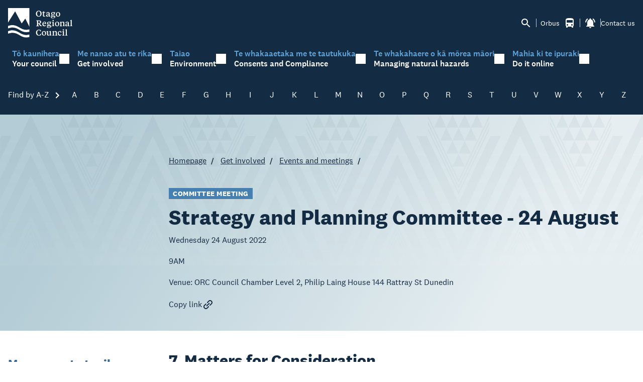

--- FILE ---
content_type: text/html; charset=utf-8
request_url: https://www.orc.govt.nz/get-involved/events/2022/august/strategy-and-planning-committee-24-august/
body_size: 51567
content:
<!DOCTYPE HTML>
<html lang="en-NZ">
<head>
    <meta charset="utf-8">
    <meta http-equiv="X-UA-Compatible" content="IE=edge">
    <meta name="viewport" content="width=device-width, initial-scale=1, minimum-scale=1">

            <title>Strategy and  Planning Committee - 24 August</title>
        <meta property="og:title" content="Strategy and  Planning Committee - 24 August" />
        <meta name="twitter:title" content="Strategy and  Planning Committee - 24 August" />
    <meta property="og:url" content="https://www.orc.govt.nz/get-involved/events/2022/august/strategy-and-planning-committee-24-august/" />
    <meta property="og:type" content="article" />
        <meta property="og:description" content="Otago Regional Council (ORC) is responsible for sustainably managing Otago&#x2019;s natural resources on behalf of the community. Learn how we protect the environment." />
        <meta name="twitter:description" content="Otago Regional Council (ORC) is responsible for sustainably managing Otago&#x2019;s natural resources on behalf of the community. Learn how we protect the environment." />
        <meta property="og:image" content="https://www.orc.govt.nz/media/15765/web_tiles-_231129-conroys-dam.jpg" />
        <meta name="twitter:image:src" content="https://www.orc.govt.nz/media/15765/web_tiles-_231129-conroys-dam.jpg" />


    <link rel="apple-touch-icon" sizes="180x180" href="/apple-touch-icon.png">
    <link rel="icon" type="image/png" sizes="32x32" href="/favicon-32x32.png">
    <link rel="icon" type="image/png" sizes="16x16" href="/favicon-16x16.png">
    <link rel="manifest" href="/site.webmanifest">
    <meta name="msapplication-TileColor" content="#da532c">
    <meta name="theme-color" content="#ffffff">

    <link rel="stylesheet" href="/css/site.min.css?v=fW0ludwXLcmrjCZWMUWH5E3Z0atZ2QhmGWC0o-t_FWA" />

    

    
    <!-- Google Tag Manager -->
    <script id="gtmScript" nonce="o&#x2B;m5WlWj1VqsMpLfO5zA7&#x2B;w7">
        (function (w, d, s, l, i) {
            w[l] = w[l] || []; w[l].push({
                'gtm.start':
                    new Date().getTime(), event: 'gtm.js'
            }); var f = d.getElementsByTagName(s)[0],
                j = d.createElement(s), dl = l != 'dataLayer' ? '&l=' + l : ''; j.async = true; j.src =
                    'https://www.googletagmanager.com/gtm.js?id=' + i + dl; var n = d.querySelector('[nonce]');
            n && j.setAttribute('nonce', n.nonce || n.getAttribute('nonce')); f.parentNode.insertBefore(j, f);
        })(window, document, 'script', 'dataLayer', 'GTM-W47TJ85');</script>
    <!-- End Google Tag Manager -->



</head>
<body>

    



    
	<section class="nav">
	<div class="container">
		<div class="nav-top">
			<div class="nav-top--logo" id="nav-top--logo">
					<a href="/" title="Otago Regional Council Homepage"><svg width="87" height="40" viewbox="0 0 87 40" fill="none" xmlns="http://www.w3.org/2000/svg" class="nav-top--logo-img">

<path d="M45.4121 7.453C45.4121 10.0078 43.6808 11.6379 41.5234 11.6379C39.1199 11.6379 37.7402 9.8401 37.7402 7.76698C37.7402 5.21214 39.4846 3.58203 41.6377 3.58203C44.0324 3.58203 45.4121 5.37988 45.4121 7.453ZM43.839 7.68526C43.839 5.87881 43.1316 4.2573 41.4443 4.2573C39.9987 4.2573 39.3133 5.68526 39.3133 7.52612C39.3133 9.36698 40.0295 10.9541 41.708 10.9541C43.1536 10.9541 43.839 9.52612 43.839 7.68526Z" fill="white"></path>
<path d="M48.6237 5.54367H50.2978V6.21464H48.6237V9.97378C48.6237 10.5673 48.8874 10.7781 49.4674 10.7781C49.7881 10.7781 50.1616 10.6878 50.4472 10.5458L50.5966 10.8899C50.1616 11.3458 49.5377 11.6383 48.7512 11.6383C47.8372 11.6383 47.2572 11.2125 47.2572 10.1888V6.21464H46.4355V5.78883C47.0727 5.46625 47.6878 4.94152 48.2151 4.22754H48.6237V5.54367Z" fill="white"></path>
<path d="M56.2655 10.0635C56.2655 10.5108 56.4149 10.7646 56.7312 10.7646C56.8323 10.7646 57.0828 10.7431 57.2541 10.6958L57.3244 11.0528C56.9378 11.4312 56.5028 11.6334 56.0238 11.6334C55.4174 11.6334 55.0879 11.2205 54.9517 10.6183C54.5518 11.0872 53.9367 11.6248 53.0711 11.6248C52.0561 11.6248 51.5332 10.9538 51.5332 10.0979C51.5332 9.06995 52.3417 8.71297 53.1062 8.4592L54.9209 7.82264V7.22909C54.9209 6.50221 54.6924 6.01189 53.9411 6.01189C53.3831 6.01189 53.1106 6.27856 53.1106 6.79469C53.1106 7.00544 53.1326 7.19469 53.1897 7.43125L52.1879 7.57748C51.9726 7.43125 51.8671 7.22049 51.8671 6.91942C51.8671 5.94737 52.8382 5.43555 54.1476 5.43555C55.5493 5.43555 56.3006 6.0506 56.3006 7.47856C56.3006 7.74522 56.2655 9.71942 56.2655 10.0678V10.0635ZM54.9209 10.3216V8.36888L53.5852 8.87211C53.1634 9.02694 52.9261 9.32802 52.9261 9.75383C52.9261 10.3689 53.2337 10.713 53.7829 10.713C54.2267 10.713 54.5343 10.5882 54.9209 10.3216Z" fill="white"></path>
<path d="M59.6697 9.22461C59.3621 9.53859 59.2479 9.72783 59.2479 9.95149C59.2479 10.1837 59.3841 10.2741 59.6257 10.2741H62.2577C63.3738 10.2741 64.0021 10.7214 64.0021 11.6891C64.0021 12.9966 62.6092 13.8311 60.6144 13.8311C58.9403 13.8311 57.9473 13.3837 57.9473 12.4676C57.9473 11.8655 58.4833 11.573 58.9974 11.3837C58.5404 11.216 58.29 10.9278 58.29 10.459C58.29 9.89988 58.747 9.47837 59.3841 9.08697C58.7777 8.7859 58.3559 8.26117 58.3559 7.47837C58.3559 6.20525 59.3929 5.42676 60.8077 5.42676C61.2295 5.42676 61.5811 5.50418 61.8667 5.6074L63.9406 5.48267V6.32138H63.4968L62.4159 6.08912V6.15794C62.8729 6.416 63.2024 6.85902 63.2024 7.43966C63.2024 8.63536 62.2094 9.39235 60.7638 9.39235C60.3859 9.39235 60.0124 9.33644 59.6697 9.22461ZM59.2127 11.5472C59.0414 11.7149 58.9842 11.9257 58.9842 12.1407C58.9842 12.9321 59.7136 13.2547 60.7726 13.2547C61.9941 13.2547 62.8817 12.8977 62.8817 12.1278C62.8817 11.659 62.5609 11.5472 62.038 11.5472H59.2127ZM61.8711 7.52998C61.8711 6.66117 61.4492 5.95579 60.6979 5.95579C60.0124 5.95579 59.7048 6.50203 59.7048 7.31923C59.7048 8.17945 60.1047 8.89342 60.8692 8.89342C61.5547 8.89342 61.8711 8.34719 61.8711 7.52998Z" fill="white"></path>
<path d="M64.6875 8.64845C64.6875 6.69576 66.0101 5.43555 67.6754 5.43555C69.433 5.43555 70.571 6.70867 70.571 8.42479C70.571 10.3775 69.2352 11.6377 67.5743 11.6377C65.8167 11.6377 64.6919 10.3646 64.6919 8.64845H64.6875ZM69.143 8.70436C69.143 7.2549 68.5498 6.07211 67.526 6.07211C66.5813 6.07211 66.1111 7.00974 66.1111 8.36888C66.1111 9.81834 66.6911 10.9925 67.7281 10.9925C68.664 10.9925 69.143 10.0678 69.143 8.70436Z" fill="white"></path>
<path d="M41.8262 16.6533C43.8913 16.6533 44.8141 17.5479 44.8141 18.8727C44.8141 20.0555 43.821 20.7694 42.7972 20.9157L44.5284 23.1565C44.9063 23.6598 45.315 23.9264 45.9213 23.9479V24.4856H43.9968C43.6101 24.2189 43.3465 23.9393 42.995 23.4275L41.3077 21.1307H40.7497V23.1522C40.7497 23.8103 41.0704 23.935 41.8086 23.9565V24.4942H38.2188V23.9565C38.9833 23.935 39.2997 23.8103 39.2997 23.1522V17.9867C39.2997 17.3415 38.9789 17.2168 38.2188 17.2039V16.6576H41.8306L41.8262 16.6533ZM40.7453 17.2555V20.5587H41.3736C42.683 20.5587 43.2981 19.9996 43.2981 18.8727C43.2981 17.9135 42.683 17.2555 41.3384 17.2555H40.7453Z" fill="white"></path>
<path d="M51.6292 20.9069V21.2768H47.6527C47.6527 22.6274 48.426 23.5306 49.6343 23.5306C50.4428 23.5306 50.9789 23.1607 51.3919 22.6274L51.6424 22.7736C51.3568 23.8575 50.4912 24.6016 49.1554 24.6016C47.4813 24.6016 46.418 23.3629 46.418 21.6897C46.418 19.7155 47.6483 18.3994 49.2696 18.3994C50.891 18.3994 51.6292 19.4704 51.6292 20.9112V20.9069ZM47.6834 20.7048H50.3418C50.3418 19.6768 49.9199 19.0102 49.0895 19.0102C48.259 19.0102 47.7801 19.8016 47.6878 20.7048H47.6834Z" fill="white"></path>
<path d="M54.2615 22.1885C53.9539 22.5025 53.8397 22.6917 53.8397 22.9154C53.8397 23.1476 53.9759 23.2379 54.2175 23.2379H56.8495C57.9656 23.2379 58.5939 23.6852 58.5939 24.653C58.5939 25.9605 57.201 26.7949 55.2062 26.7949C53.5321 26.7949 52.5391 26.3476 52.5391 25.4315C52.5391 24.8293 53.0751 24.5369 53.5892 24.3476C53.1322 24.1799 52.8818 23.8917 52.8818 23.4229C52.8818 22.8637 53.3388 22.4422 53.9759 22.0508C53.3695 21.7498 52.9477 21.225 52.9477 20.4422C52.9477 19.1691 53.9847 18.3906 55.3995 18.3906C55.8213 18.3906 56.1729 18.468 56.4585 18.5713L58.5324 18.4465V19.2852H58.0886L57.0077 19.053V19.1218C57.4647 19.3799 57.7942 19.8229 57.7942 20.4035C57.7942 21.5992 56.8012 22.3562 55.3556 22.3562C54.9777 22.3562 54.6042 22.3003 54.2615 22.1885ZM53.8045 24.5111C53.6332 24.6788 53.576 24.8895 53.576 25.1046C53.576 25.896 54.3054 26.2186 55.3644 26.2186C56.5859 26.2186 57.4735 25.8616 57.4735 25.0917C57.4735 24.6229 57.1527 24.5111 56.6298 24.5111H53.8045ZM56.4629 20.4939C56.4629 19.625 56.041 18.9197 55.2897 18.9197C54.6042 18.9197 54.2966 19.4659 54.2966 20.2831C54.2966 21.1433 54.6965 21.8573 55.461 21.8573C56.1465 21.8573 56.4629 21.3111 56.4629 20.4939Z" fill="white"></path>
<path d="M61.7521 23.3497C61.7521 23.8615 62.0597 23.9174 62.5738 23.9863V24.4895H59.5508V23.9863C60.0517 23.9174 60.3724 23.8615 60.3724 23.3497V19.6895L59.6079 19.2207V18.954L61.4314 18.3949H61.7521V23.3497ZM60.144 16.8895C60.144 16.4336 60.5087 16.0508 61.0228 16.0508C61.5368 16.0508 61.8884 16.4293 61.8884 16.8895C61.8884 17.3497 61.5237 17.7282 61.0228 17.7282C60.5218 17.7282 60.144 17.3497 60.144 16.8895Z" fill="white"></path>
<path d="M63.4395 21.6084C63.4395 19.6557 64.762 18.3955 66.4273 18.3955C68.1849 18.3955 69.3229 19.6686 69.3229 21.3848C69.3229 23.3374 67.9872 24.5977 66.3263 24.5977C64.5687 24.5977 63.4438 23.3245 63.4438 21.6084H63.4395ZM67.8949 21.6643C67.8949 20.2149 67.3017 19.0321 66.2779 19.0321C65.3332 19.0321 64.8631 19.9697 64.8631 21.3288C64.8631 22.7783 65.4431 23.9525 66.4801 23.9525C67.416 23.9525 67.8949 23.0278 67.8949 21.6643Z" fill="white"></path>
<path d="M74.7445 20.3396C74.7445 19.6471 74.4589 19.3676 73.7866 19.3676C73.2505 19.3676 72.6793 19.5783 72.2927 19.8493V23.3547C72.2927 23.8665 72.5783 23.9224 73.0924 23.9912V24.4945H70.0957V23.9912C70.5966 23.9224 70.9174 23.8665 70.9174 23.3547V19.716L70.1528 19.2342V18.9547L71.9763 18.374H72.2971V19.5138C72.8199 18.9762 73.5274 18.3998 74.4852 18.3998C75.5134 18.3998 76.1286 18.9461 76.1286 20.2278V23.3504C76.1286 23.8622 76.4362 23.9181 76.9502 23.9869V24.4902H73.9404V23.9869C74.4545 23.9181 74.7489 23.8622 74.7489 23.3504V20.3353L74.7445 20.3396Z" fill="white"></path>
<path d="M82.2381 23.0274C82.2381 23.4747 82.3875 23.7284 82.7039 23.7284C82.8049 23.7284 83.0554 23.7069 83.2268 23.6596L83.2971 24.0166C82.9104 24.3951 82.4754 24.5973 81.9965 24.5973C81.3901 24.5973 81.0606 24.1844 80.9243 23.5822C80.5245 24.051 79.9093 24.5887 79.0437 24.5887C78.0287 24.5887 77.5059 23.9177 77.5059 23.0618C77.5059 22.0338 78.3143 21.6768 79.0789 21.4231L80.8936 20.7865V20.193C80.8936 19.4661 80.6651 18.9758 79.9137 18.9758C79.3557 18.9758 79.0833 19.2424 79.0833 19.7586C79.0833 19.9693 79.1053 20.1586 79.1624 20.3951L78.1606 20.5413C77.9453 20.3951 77.8398 20.1844 77.8398 19.8833C77.8398 18.9112 78.8109 18.3994 80.1203 18.3994C81.5219 18.3994 82.2733 19.0145 82.2733 20.4424C82.2733 20.7091 82.2381 22.6833 82.2381 23.0317V23.0274ZM80.8936 23.2854V21.3327L79.5578 21.836C79.136 21.9908 78.8987 22.2919 78.8987 22.7177C78.8987 23.3327 79.2063 23.6768 79.7556 23.6768C80.1993 23.6768 80.5069 23.5521 80.8936 23.2854Z" fill="white"></path>
<path d="M86.1779 23.35C86.1779 23.8618 86.4987 23.9177 86.9996 23.9865V24.4897H83.9766V23.9865C84.4907 23.9177 84.807 23.8618 84.807 23.35V17.2811L84.0337 16.7994V16.5198L85.8703 15.9951H86.1779V23.35Z" fill="white"></path>
<path d="M44.0465 34.5893H44.6749L44.4376 36.5635C43.7214 36.9549 42.9217 37.2087 41.7265 37.2087C39.345 37.2087 37.8379 35.5915 37.8379 33.3463C37.8379 30.7441 39.6174 29.1484 41.8627 29.1484C43.0271 29.1484 43.8576 29.4495 44.4068 29.8839V31.6259H43.7917C43.4841 30.3871 42.8338 29.7979 41.81 29.7979C40.1227 29.7979 39.4285 31.2947 39.4285 33.0237C39.4285 35.0452 40.2853 36.5506 41.9594 36.5506C43.0403 36.5506 43.6335 35.8925 44.0553 34.585L44.0465 34.5893Z" fill="white"></path>
<path d="M45.6855 34.2197C45.6855 32.2671 47.0081 31.0068 48.6734 31.0068C50.431 31.0068 51.569 32.28 51.569 33.9961C51.569 35.9488 50.2333 37.209 48.5724 37.209C46.8148 37.209 45.6899 35.9359 45.6899 34.2197H45.6855ZM50.141 34.2757C50.141 32.8262 49.5478 31.6434 48.524 31.6434C47.5793 31.6434 47.1092 32.581 47.1092 33.9402C47.1092 35.3896 47.6892 36.5638 48.7262 36.5638C49.6621 36.5638 50.141 35.6391 50.141 34.2757Z" fill="white"></path>
<path d="M56.5526 36.1159C56.0385 36.6407 55.3882 37.2084 54.4303 37.2084C53.4725 37.2084 52.787 36.6622 52.787 35.3546V32.4299C52.787 32.0514 52.6728 31.9052 52.1806 31.8278L51.9961 31.7933V31.3374L53.9338 31.002H54.1711V35.1869C54.1711 35.9224 54.4655 36.2579 55.1158 36.2579C55.665 36.2579 56.144 36.0471 56.5394 35.789V32.4299C56.5394 32.0514 56.4252 31.9052 55.9331 31.8278L55.7617 31.7933V31.3374L57.6775 31.002H57.9279V35.7675C57.9279 36.146 58.029 36.2579 58.4991 36.3052L58.7847 36.3267V36.8299L56.7899 37.2084H56.5394V36.1159H56.5526Z" fill="white"></path>
<path d="M64.5082 32.9509C64.5082 32.2585 64.2226 31.9789 63.5503 31.9789C63.0142 31.9789 62.443 32.1897 62.0563 32.4606V35.966C62.0563 36.4778 62.342 36.5337 62.856 36.6026V37.1058H59.8594V36.6026C60.3603 36.5337 60.681 36.4778 60.681 35.966V32.3273L59.9165 31.8456V31.566L61.74 30.9854H62.0607V32.1251C62.5836 31.5875 63.291 31.0112 64.2489 31.0112C65.2771 31.0112 65.8923 31.5574 65.8923 32.8391V35.9617C65.8923 36.4735 66.1998 36.5294 66.7139 36.5983V37.1015H63.7041V36.5983C64.2182 36.5294 64.5126 36.4735 64.5126 35.9617V32.9466L64.5082 32.9509Z" fill="white"></path>
<path d="M70.4107 36.1423C71.1533 36.1423 71.663 35.8197 72.0848 35.2391L72.3484 35.3939C71.9969 36.6326 71.1269 37.2133 69.9186 37.2133C68.3236 37.2133 67.2383 36.0305 67.2383 34.3101C67.2383 32.4907 68.4334 31.0068 70.2613 31.0068C71.4565 31.0068 72.2781 31.5445 72.2781 32.4563C72.2781 32.8692 72.0716 33.0714 71.8124 33.1832H71.0698V32.7488C71.0698 32.1122 70.7974 31.6348 70.1119 31.6348C69.1672 31.6348 68.4949 32.5036 68.4949 33.7552C68.4949 35.1832 69.1672 36.1423 70.4107 36.1423Z" fill="white"></path>
<path d="M75.5646 35.961C75.5646 36.4729 75.8722 36.5288 76.3863 36.5976V37.1008H73.3633V36.5976C73.8642 36.5288 74.1849 36.4729 74.1849 35.961V32.3008L73.4204 31.832V31.5653L75.2439 31.0062H75.5646V35.961ZM73.9565 29.5008C73.9565 29.0449 74.3212 28.6621 74.8352 28.6621C75.3493 28.6621 75.7009 29.0406 75.7009 29.5008C75.7009 29.961 75.3362 30.3395 74.8352 30.3395C74.3343 30.3395 73.9565 29.961 73.9565 29.5008Z" fill="white"></path>
<path d="M79.59 35.9613C79.59 36.4731 79.9108 36.529 80.4117 36.5978V37.1011H77.3887V36.5978C77.9028 36.529 78.2191 36.4731 78.2191 35.9613V29.8925L77.4458 29.4107V29.1312L79.2825 28.6064H79.59V35.9613Z" fill="white"></path>
<path d="M28.8731 28.7133C16.179 32.0209 13.8326 19.0832 0.0136719 24.0467V27.4703C14.0128 22.2015 15.9725 35.251 28.8731 32.1069V28.709V28.7133Z" fill="white"></path>
<path d="M28.8731 35.8447C16.179 39.1522 13.8326 26.2189 0.0136719 31.178V34.6017C14.0128 29.3328 15.9725 42.3823 28.8731 39.2382V35.8404V35.8447Z" fill="white"></path>
<path d="M28.8823 0.0211106L0.0185535 0.00390625L0.00976562 19.7975L9.58855 4.65337L18.4336 21.0276L23.3548 14.3738L28.8736 25.3501L28.8823 0.0211106Z" fill="white"></path>
<path d="M23.3528 14.3917L18.4316 21.0326L9.59099 4.66699L0.0078125 19.7982V24.0476C13.8531 19.0842 16.1028 32.0089 28.8716 28.7143V25.3509L23.3528 14.3917Z" fill="#142C43"></path>

</svg>
</a>
			</div>
			<div class="nav-top--actions">
				<button type="button" class="btn btn--icon nav-top--action-item" data-toggle="#nav-search-panel" aria-expanded="false" aria-controls="#nav-search-panel" title="Open search panel">
					<svg width="24" height="24" viewBox="0 0 24 24" fill="none" xmlns="http://www.w3.org/2000/svg">
<path d="M15.5 14H14.71L14.43 13.73C15.41 12.59 16 11.11 16 9.5C16 5.91 13.09 3 9.5 3C5.91 3 3 5.91 3 9.5C3 13.09 5.91 16 9.5 16C11.11 16 12.59 15.41 13.73 14.43L14 14.71V15.5L19 20.49L20.49 19L15.5 14ZM9.5 14C7.01 14 5 11.99 5 9.5C5 7.01 7.01 5 9.5 5C11.99 5 14 7.01 14 9.5C14 11.99 11.99 14 9.5 14Z" fill="currentColor"/>
</svg>

				</button>

				<span class="nav-top--actions-bar"></span>

					<a href="/orbus/" class="btn btn--icon nav-top--action-item labelled-item" title="bus alerts. Go to Orbus">
						<span class="nav-top--link-label mr-8">Orbus</span>
						<div class="notify-icon">
							<svg width="24" height="24" viewBox="0 0 24 24" fill="none" xmlns="http://www.w3.org/2000/svg">
<path d="M18 11H6V6H18M16.5 17C16.1022 17 15.7206 16.842 15.4393 16.5607C15.158 16.2794 15 15.8978 15 15.5C15 15.1022 15.158 14.7206 15.4393 14.4393C15.7206 14.158 16.1022 14 16.5 14C16.8978 14 17.2794 14.158 17.5607 14.4393C17.842 14.7206 18 15.1022 18 15.5C18 15.8978 17.842 16.2794 17.5607 16.5607C17.2794 16.842 16.8978 17 16.5 17ZM7.5 17C7.10218 17 6.72064 16.842 6.43934 16.5607C6.15804 16.2794 6 15.8978 6 15.5C6 15.1022 6.15804 14.7206 6.43934 14.4393C6.72064 14.158 7.10218 14 7.5 14C7.89782 14 8.27936 14.158 8.56066 14.4393C8.84196 14.7206 9 15.1022 9 15.5C9 15.8978 8.84196 16.2794 8.56066 16.5607C8.27936 16.842 7.89782 17 7.5 17ZM4 16C4 16.88 4.39 17.67 5 18.22V20C5 20.2652 5.10536 20.5196 5.29289 20.7071C5.48043 20.8946 5.73478 21 6 21H7C7.26522 21 7.51957 20.8946 7.70711 20.7071C7.89464 20.5196 8 20.2652 8 20V19H16V20C16 20.2652 16.1054 20.5196 16.2929 20.7071C16.4804 20.8946 16.7348 21 17 21H18C18.2652 21 18.5196 20.8946 18.7071 20.7071C18.8946 20.5196 19 20.2652 19 20V18.22C19.61 17.67 20 16.88 20 16V6C20 2.5 16.42 2 12 2C7.58 2 4 2.5 4 6V16Z" fill="currentColor"/>
</svg>

								<span class="notify-icon--badge no-alerts" data-alert-count="bus" data-alert-ignore-count></span>
						</div>
					</a>

				<span class="nav-top--actions-bar"></span>

				<div class="alerts-popup--control" data-popup-control>
					<button type="button" class="btn btn--icon nav-top--action-item" data-popup="notify-popup" aria-expanded="false" aria-controls="#notify-popup" title="alerts. Alerts pop-up">
						<div class="notify-icon">
							<svg width="24" height="24" viewBox="0 0 24 24" fill="none" xmlns="http://www.w3.org/2000/svg">
<path d="M7.58003 4.08L6.15003 2.65C3.75003 4.48 2.17003 7.3 2.03003 10.5H4.03003C4.18003 7.85 5.54003 5.53 7.58003 4.08V4.08ZM19.97 10.5H21.97C21.82 7.3 20.24 4.48 17.85 2.65L16.43 4.08C18.45 5.53 19.82 7.85 19.97 10.5ZM18 11C18 7.93 16.36 5.36 13.5 4.68V4C13.5 3.17 12.83 2.5 12 2.5C11.17 2.5 10.5 3.17 10.5 4V4.68C7.63003 5.36 6.00003 7.92 6.00003 11V16L4.00003 18V19H20V18L18 16V11ZM12 22C12.14 22 12.27 21.99 12.4 21.96C13.05 21.82 13.58 21.38 13.84 20.78C13.94 20.54 13.99 20.28 13.99 20H9.99003C10 21.1 10.89 22 12 22Z" fill="currentColor"/>
</svg>

							<span class="notify-icon--badge no-alerts" data-alert-total>0</span>
						</div>
					</button>
					<div id="notify-popup" class="alerts-popup collapsed">
						<div class="alerts-popup--header">
							<h1 class="h5">
								<svg width="24" height="24" viewBox="0 0 24 24" fill="none" xmlns="http://www.w3.org/2000/svg">
<path d="M7.58003 4.08L6.15003 2.65C3.75003 4.48 2.17003 7.3 2.03003 10.5H4.03003C4.18003 7.85 5.54003 5.53 7.58003 4.08V4.08ZM19.97 10.5H21.97C21.82 7.3 20.24 4.48 17.85 2.65L16.43 4.08C18.45 5.53 19.82 7.85 19.97 10.5ZM18 11C18 7.93 16.36 5.36 13.5 4.68V4C13.5 3.17 12.83 2.5 12 2.5C11.17 2.5 10.5 3.17 10.5 4V4.68C7.63003 5.36 6.00003 7.92 6.00003 11V16L4.00003 18V19H20V18L18 16V11ZM12 22C12.14 22 12.27 21.99 12.4 21.96C13.05 21.82 13.58 21.38 13.84 20.78C13.94 20.54 13.99 20.28 13.99 20H9.99003C10 21.1 10.89 22 12 22Z" fill="currentColor"/>
</svg>

								Alerts
							</h1>
							<div><button class="btn btn--clean" type="button" data-popup-close><svg width="24" height="24" viewBox="0 0 24 24" fill="none" xmlns="http://www.w3.org/2000/svg">
<path d="M19 6.41L17.59 5L12 10.59L6.41 5L5 6.41L10.59 12L5 17.59L6.41 19L12 13.41L17.59 19L19 17.59L13.41 12L19 6.41Z" fill="currentColor"/>
</svg>
</button></div>
						</div>

								<a class="alerts-popup--item" href="https://envdata.orc.govt.nz/AQWebPortal/Data/Dashboard/211" target="_blank">
									<div class="notify-icon--circle">
										<span class="notify-icon">
											<svg width="32" height="32" viewBox="0 0 24 24" fill="none" xmlns="http://www.w3.org/2000/svg">
<path d="M21.8707 21.775C21.1046 22.1102 20.2906 22.0623 19.5245 21.6792C18.9021 21.3441 18.2317 21.3919 17.5614 21.6792C16.7474 22.0623 15.9334 22.0623 15.1195 21.6792C14.497 21.3919 13.8267 21.3441 13.1563 21.6792C12.3424 22.0623 11.5284 22.0623 10.7144 21.6792C10.0441 21.3441 9.37371 21.3441 8.70338 21.6792C7.88939 22.0623 7.12329 22.0623 6.30931 21.6792C5.59109 21.3441 4.92076 21.3919 4.20254 21.6792C3.48432 22.0144 2.7661 22.1102 2 21.6792V20.0513C2.90974 20.578 3.72373 20.2428 4.58559 19.9076C5.16016 19.6682 5.68686 19.764 6.21355 20.0034C7.07541 20.4343 7.88939 20.4343 8.75126 20.0034C9.37371 19.7161 10.0441 19.7161 10.6665 20.0034C11.4805 20.3864 12.2945 20.3864 13.1563 20.0034C13.7788 19.7161 14.4491 19.7161 15.0716 20.0034C15.8856 20.3864 16.6995 20.4343 17.5614 20.0034C18.2317 19.6682 18.95 19.7161 19.6203 20.0513C20.3864 20.3864 21.1046 20.4822 21.8228 20.0513C21.8707 20.6258 21.8707 21.2004 21.8707 21.775ZM21.8707 18.7106C21.1046 19.0458 20.2906 18.9979 19.5245 18.6148C18.9021 18.2797 18.2317 18.3275 17.5614 18.6148C16.7474 18.9979 15.9334 18.9979 15.1195 18.6148C14.497 18.3275 13.8267 18.2797 13.1563 18.6148C12.3424 18.9979 11.5284 18.9979 10.7144 18.6148C10.0441 18.2797 9.37371 18.2797 8.70338 18.6148C7.88939 18.9979 7.12329 18.9979 6.30931 18.6148C5.59109 18.2797 4.92076 18.3275 4.20254 18.6148C3.48432 18.95 2.7661 19.0458 2 18.6148V16.9869C2.90974 17.5136 3.72373 17.1784 4.58559 16.8432C5.16016 16.6038 5.68686 16.6996 6.21355 16.939C7.07541 17.3699 7.88939 17.3699 8.75126 16.939C9.37371 16.6517 10.0441 16.6517 10.6665 16.939C11.4805 17.322 12.2945 17.322 13.1563 16.939C13.7788 16.6517 14.4491 16.6517 15.0716 16.939C15.8856 17.322 16.6995 17.3699 17.5614 16.939C18.2317 16.6038 18.95 16.6517 19.6203 16.9869C20.3864 17.322 21.1046 17.4178 21.8228 16.9869C21.8707 17.6093 21.8707 18.136 21.8707 18.7106ZM21.8707 15.6462C21.1046 15.9814 20.2906 15.9335 19.5245 15.5504C18.9021 15.2152 18.2317 15.2631 17.5614 15.5504C16.7474 15.9335 15.9334 15.9335 15.1195 15.5504C14.497 15.2631 13.8267 15.2152 13.1563 15.5504C12.3424 15.9335 11.5284 15.9335 10.7144 15.5504C10.0441 15.2152 9.37371 15.2152 8.70338 15.5504C7.88939 15.9335 7.12329 15.9335 6.30931 15.5504C5.59109 15.2152 4.92076 15.2631 4.20254 15.5504C3.48432 15.8856 2.7661 15.9813 2 15.5504V13.9225C2.90974 14.4492 3.72373 14.114 4.58559 13.7788C5.16016 13.5394 5.68686 13.6352 6.21355 13.8746C7.07541 14.3055 7.88939 14.3055 8.75126 13.8746C9.37371 13.5873 10.0441 13.5873 10.6665 13.8746C11.4805 14.2576 12.2945 14.2576 13.1563 13.8746C13.7788 13.5873 14.4491 13.5873 15.0716 13.8746C15.8856 14.2576 16.6995 14.3055 17.5614 13.8746C18.2317 13.5394 18.95 13.5873 19.6203 13.9225C20.3864 14.2576 21.1046 14.3534 21.8228 13.9225C21.8707 14.5449 21.8707 15.0716 21.8707 15.6462Z" fill="currentColor"/>
<path d="M7.40797 8.80807L9.08333 4.5L10.7587 8.80807C11.0283 9.5014 11.2397 10.2782 10.9026 10.9414C10.6194 11.4986 10.0707 12 9.08333 12C8.09596 12 7.54729 11.4986 7.26407 10.9414C6.92699 10.2782 7.13834 9.50141 7.40797 8.80807Z" fill="currentColor"/>
<path d="M13.3014 4.69502L14.0833 2.83337L14.8651 4.69502C15.1741 5.43066 15.4644 6.41702 14.7797 6.82676C14.6032 6.93241 14.3752 7.00004 14.0833 7.00004C13.7913 7.00004 13.5633 6.93241 13.3868 6.82676C12.7022 6.41702 12.9924 5.43066 13.3014 4.69502Z" fill="currentColor"/>
</svg>

											<span class="notify-icon--badge no-alerts" data-alert-count="rainfallriverflow" title="alerts. Go to Environmental Data Portal website."></span>
										</span>
									</div>
									<div class="alerts-popup--label">
										Riverflow and rainfall
										<svg width="24" height="24" viewBox="0 0 24 24" fill="none" xmlns="http://www.w3.org/2000/svg">
<path d="M19 19H5V5H12V3H5C3.89 3 3 3.9 3 5V19C3 20.1 3.89 21 5 21H19C20.1 21 21 20.1 21 19V12H19V19ZM14 3V5H17.59L7.76 14.83L9.17 16.24L19 6.41V10H21V3H14Z" fill="currentColor"/>
</svg>

									</div>
								</a>

								<a class="alerts-popup--item" href="http://www.otagocdem.govt.nz" target="_blank">
									<div class="notify-icon--circle">
										<span class="notify-icon">
											<svg width="40" height="40" viewBox="0 0 24 24" fill="none" xmlns="http://www.w3.org/2000/svg">
<path d="M11.9721 21.9437C6.39465 21.8874 1.94395 17.493 2.00028 11.9719C2.00028 6.45076 6.45099 2.0564 12.0285 2.0564C17.5496 2.0564 22.0003 6.5071 22.0003 12.0282C22.0003 17.493 17.5496 21.8874 11.9721 21.9437ZM20.4228 14.4508C20.3101 14.2817 20.1975 14.2254 20.1411 14.1127C19.127 12.7606 18.0566 11.3522 17.0425 10.0001C16.1411 8.81696 15.2397 7.63386 14.3383 6.39443C13.6059 5.43668 12.8735 4.42259 12.1411 3.46485C12.0285 3.29583 11.9721 3.2395 11.8031 3.46485C11.127 4.36626 10.451 5.26767 9.83127 6.22541C8.81719 7.63386 7.74676 9.04231 6.67634 10.5071C5.88761 11.6339 5.04254 12.7043 4.25381 13.831C4.08479 14.0564 3.97212 14.2254 3.8031 14.5071C9.38057 14.4508 14.8454 14.4508 20.4228 14.4508ZM14.789 20.0282L14.62 18.6761C14.5637 18.3381 14.5637 18.3381 14.282 18.4508C14.3383 18.7888 14.3947 19.1268 14.3947 19.4648C14.3947 19.4648 14.3383 19.4648 14.3383 19.5212C14.3383 19.4648 14.282 19.4648 14.282 19.4085C14.0566 19.1832 13.8876 18.9015 13.6623 18.6761C13.6059 18.6198 13.4369 18.6198 13.3242 18.6198C13.3242 18.6198 13.2679 18.7888 13.2679 18.8451L13.4369 20.0282C13.4932 20.3099 13.4932 20.3099 13.7749 20.2536C13.7186 19.9156 13.6623 19.5775 13.6623 19.1832C13.9439 19.5212 14.1693 19.7465 14.3383 20.0282C14.451 20.1409 14.5637 20.1409 14.789 20.0282ZM6.67634 19.1832C7.23972 19.1832 7.63409 18.7888 7.69043 18.3381C7.74676 18.0564 7.63409 17.831 7.40874 17.662C7.23972 17.5494 7.01437 17.4367 6.84535 17.324C6.78902 17.324 6.67634 17.324 6.67634 17.3803C6.45099 17.7747 6.1693 18.2254 5.94395 18.6198V18.7325C6.1693 18.9015 6.45099 19.1268 6.67634 19.1832ZM17.6623 16.986C17.3806 17.2113 17.0425 17.3803 16.7608 17.6057C16.7045 17.6057 16.7045 17.7184 16.7608 17.7747C17.0425 18.1691 17.2679 18.5634 17.5496 18.9578C17.6059 19.0705 17.6623 19.0705 17.7749 19.0141C18.0566 18.8451 18.282 18.6761 18.5637 18.5071C18.6763 18.4508 18.6763 18.3944 18.62 18.2817C18.5637 18.1691 18.451 18.1691 18.3947 18.2254C18.2256 18.3381 18.0003 18.5071 17.7749 18.6198C17.7186 18.5071 17.6059 18.3944 17.5496 18.2817C17.7749 18.1127 18.0003 18.0001 18.1693 17.831C18.113 17.5494 18.0566 17.5494 17.8313 17.662L17.3242 18.0001C17.2679 17.8874 17.2116 17.831 17.1552 17.7184L17.6623 17.3803C17.8876 17.2113 17.8876 17.2113 17.6623 16.986ZM9.4369 18.4508C9.09888 18.3381 8.70451 18.2254 8.36648 18.1127C8.31014 18.1127 8.25381 18.1691 8.19747 18.1691C8.02845 18.6198 7.91578 19.0705 7.8031 19.5775C7.8031 19.6339 7.8031 19.6902 7.85944 19.6902C8.19747 19.8029 8.59183 19.9156 8.92986 20.0282C9.04254 19.7465 9.04254 19.7465 8.81719 19.6902C8.70451 19.6339 8.59183 19.6339 8.42282 19.5775C8.14113 19.5212 8.14113 19.5212 8.25381 19.2395C8.25381 19.1832 8.31014 19.1832 8.31014 19.1268C8.47916 19.1832 8.70451 19.2395 8.87352 19.2958C9.09888 19.3522 9.15521 19.3522 9.15521 19.0705C8.9862 19.0141 8.87352 18.9578 8.70451 18.9578C8.42282 18.8451 8.36648 18.7888 8.59183 18.5634C8.76085 18.6198 8.9862 18.6761 9.15521 18.7325C9.38057 18.7325 9.38057 18.7325 9.4369 18.4508ZM12.6482 19.2958H11.8594V18.9578H12.4792C12.7608 18.9578 12.7608 18.9015 12.7045 18.6761H11.6341C11.5777 18.6761 11.5214 18.7888 11.5214 18.8451V20.3099H12.7608V20.0282H12.0285C11.9721 20.0282 11.9158 19.9719 11.8594 19.9156V19.5775H12.6482V19.2958ZM11.2961 15.5212L11.8031 17.0423C11.8594 17.155 11.9158 17.2113 12.0285 17.2113C12.1411 17.2113 12.2538 17.2113 12.2538 17.0423C12.3665 16.5916 12.5355 16.1409 12.7045 15.7465C12.7045 15.6902 12.7608 15.6339 12.7608 15.5212C12.4228 15.4648 12.4228 15.4648 12.3665 15.7465C12.2538 16.0846 12.1411 16.3663 12.0285 16.7043C11.9158 16.3663 11.8031 16.0282 11.7468 15.7465C11.6341 15.4648 11.6341 15.4648 11.2961 15.5212ZM10.8454 19.5775C10.9017 19.2958 10.9017 19.2958 10.6763 19.2395C10.5073 19.2395 10.3383 19.1832 10.1693 19.1832C10.1693 19.0705 10.2256 18.9578 10.2256 18.8451C10.5073 18.9015 10.789 18.9015 11.0707 18.9578C11.0144 18.8451 11.0144 18.6761 10.958 18.6761C10.62 18.6198 10.2256 18.5634 9.88761 18.5071C9.83127 19.0705 9.77493 19.6339 9.66226 20.1409C10.0003 20.2536 10.0003 20.2536 10.0566 19.9156V19.6339C10.0566 19.5212 10.113 19.4648 10.282 19.4648C10.451 19.5775 10.62 19.5775 10.8454 19.5775ZM16.1975 18.0564C16.1411 17.7747 16.0848 17.7747 15.8594 17.8874L15.5214 18.0564C15.2961 18.1691 15.1834 18.3381 15.1834 18.5634C15.127 19.0141 15.3524 19.4085 15.7468 19.5775C16.0848 19.7465 16.5918 19.5775 16.8735 19.2958C16.9299 19.2395 16.8735 19.1832 16.8735 19.1268C16.8735 19.0705 16.7608 19.0705 16.7045 19.0705C16.6482 19.0705 16.5918 19.1832 16.4792 19.1832C16.0285 19.4085 15.6904 19.2958 15.5777 18.7888C15.4651 18.5071 15.5777 18.3381 15.8031 18.2254C15.9158 18.2254 16.0285 18.1127 16.1975 18.0564ZM9.66226 17.2113C9.71859 16.8733 9.66226 16.8733 9.4369 16.9296H9.15521C8.81719 16.9296 8.64817 16.6479 8.64817 16.3099C8.64817 15.9719 8.87352 15.7465 9.21155 15.7465C9.38057 15.7465 9.49324 15.7465 9.66226 15.8029C9.71859 15.5212 9.71859 15.5212 9.4369 15.4648H9.09888C8.70451 15.4648 8.36648 15.6902 8.31014 16.1409C8.19747 16.5916 8.42282 17.0987 8.76085 17.155C9.09888 17.2677 9.38057 17.2113 9.66226 17.2113ZM14.6763 16.8733V15.6902C14.6763 15.5775 14.6763 15.4648 14.5073 15.4648C14.3383 15.4648 14.3383 15.5775 14.3383 15.6902V17.155H15.5214V16.8733H14.6763ZM13.2679 17.155C13.6059 17.2113 13.6059 17.2113 13.6059 16.8733V15.7465C13.6059 15.4648 13.5496 15.4648 13.2679 15.5212V17.155ZM10.789 17.155V15.5775C10.789 15.5212 10.6763 15.4648 10.62 15.4648C10.5073 15.4648 10.451 15.4648 10.451 15.5775V17.155H10.789ZM12.4228 7.40851C13.1552 7.46485 13.7749 7.80288 14.282 8.25358C14.7327 8.64795 15.127 8.98597 15.3524 9.54936C15.6341 10.2817 15.8031 11.0141 15.5777 11.8029C15.2397 12.7606 14.3947 13.324 13.4369 13.3803H12.5918C12.4792 13.3803 12.4228 13.324 12.4228 13.2113V13.0423V7.57752V7.40851ZM13.0425 12.7606C13.8876 12.8733 14.62 12.5353 14.958 11.8592C15.1834 11.4648 15.2397 11.0141 15.1834 10.5634C15.0144 9.49302 14.3383 8.81696 13.3806 8.30992C13.2679 8.25358 13.1552 8.25358 13.0425 8.19724V12.7606ZM11.4651 7.40851V7.97189C11.1834 8.02823 10.9017 8.08457 10.62 8.19724C9.32423 8.76062 8.59183 9.77471 8.70451 11.2395C8.76085 12.0846 9.38057 12.7043 10.2256 12.817C10.62 12.8733 11.0144 12.817 11.4651 12.817V13.2113C11.4651 13.2677 11.4087 13.324 11.3524 13.324C10.5637 13.4367 9.77493 13.3803 9.04254 12.8733C8.47916 12.4226 8.19747 11.8029 8.14113 11.0705C8.08479 10.2817 8.42282 9.60569 8.81719 8.98597C9.04254 8.59161 9.38057 8.36626 9.71859 8.08457C10.1693 7.80288 10.6763 7.57752 11.1834 7.40851C11.2961 7.46485 11.3524 7.46485 11.4651 7.40851ZM6.28197 18.6198C6.45099 18.2817 6.62 18.0001 6.84535 17.662C7.07071 17.7747 7.29606 17.8874 7.3524 18.1691C7.3524 18.4508 7.23972 18.6761 7.01437 18.7888C6.73268 18.9578 6.50733 18.7325 6.28197 18.6198Z" fill="currentColor"/>
</svg>

											<span class="notify-icon--badge no-alerts" data-alert-count="civildefence" title="civil defence alerts. Go to Otago Civil Defence website."></span>
										</span>
									</div>
									<div class="alerts-popup--label">
										<span>Civil Defence</span>
										<svg width="24" height="24" viewBox="0 0 24 24" fill="none" xmlns="http://www.w3.org/2000/svg">
<path d="M19 19H5V5H12V3H5C3.89 3 3 3.9 3 5V19C3 20.1 3.89 21 5 21H19C20.1 21 21 20.1 21 19V12H19V19ZM14 3V5H17.59L7.76 14.83L9.17 16.24L19 6.41V10H21V3H14Z" fill="currentColor"/>
</svg>

									</div>
								</a>
								<a class="alerts-popup--item" href="https://www.lawa.org.nz/explore-data/otago-region/warnings-and-alerts" target="_blank">
									<div class="notify-icon--circle">
										<span class="notify-icon">
											<svg width="32" height="32" viewBox="0 0 24 24" fill="none" xmlns="http://www.w3.org/2000/svg">
<path d="M13.9355 8.43232C15.2796 10.8517 16.5699 13.2173 17.914 15.5829C17.4839 15.7442 17.0538 15.7979 16.6774 15.6904C16.3548 15.6366 15.9785 15.5291 15.6559 15.3678C14.9032 15.099 14.1505 15.0452 13.3978 15.3678C12.914 15.5829 12.3763 15.7442 11.8387 15.6904C11.5161 15.6366 11.1398 15.5829 10.8172 15.4216C10.3333 15.2603 9.84946 15.099 9.31183 15.1528C8.98925 15.2065 8.66667 15.2603 8.39785 15.3678C7.91398 15.5291 7.43011 15.7442 6.89247 15.6904C6.62365 15.6904 6.35484 15.5829 6.08602 15.5291C5.8172 15.4753 5.60215 15.3678 5.33333 15.2603C7.64516 13.97 9.95699 12.7334 12.3226 11.4431C12.2688 11.3893 12.2688 11.3356 12.2151 11.2818C11.6237 10.2603 11.086 9.18501 10.4946 8.16351C10.2258 7.62587 10.172 7.142 10.5484 6.60437C10.7634 6.33555 11.0323 6.17426 11.3548 6.1205C13.6129 5.69039 15.871 5.31404 18.0753 4.88394C18.7742 4.77641 19.3656 4.99146 19.6344 5.5291C20.0645 6.28179 19.6882 7.24953 18.828 7.46458C18.2903 7.62587 17.6989 7.67964 17.1613 7.78716C16.1398 7.94845 15.172 8.16351 14.1505 8.3248C14.043 8.37856 13.9892 8.43232 13.9355 8.43232ZM22 17.3033V19.1312C21.6237 19.1312 21.2473 19.0775 20.9247 18.9162C20.3871 18.7011 19.8495 18.5399 19.3118 18.5936C18.9892 18.6474 18.6129 18.7011 18.2903 18.8624C17.6989 19.0775 17.0538 19.2388 16.4086 19.0775C16.1398 19.0237 15.9247 18.9162 15.6559 18.8087C14.9032 18.4861 14.0968 18.4861 13.3441 18.8087C12.6989 19.0775 12.0538 19.185 11.4086 19.0237C11.1398 18.97 10.871 18.8624 10.6559 18.7549C9.90322 18.4323 9.09677 18.4323 8.34409 18.7549C7.69892 19.0237 7.05376 19.185 6.4086 19.0237C6.13978 18.97 5.92473 18.8624 5.65591 18.7549C4.90323 18.4323 4.15054 18.4323 3.34409 18.7549C2.69892 19.0237 2.37634 19.0775 2 19.0775V17.2495C2.16129 17.2495 2.26882 17.2495 2.43011 17.1958C2.86021 17.0882 3.29032 16.9269 3.72043 16.8194C4.36559 16.6581 5.01075 16.6581 5.60215 16.9269C6.13978 17.142 6.67742 17.3033 7.26882 17.2495C7.5914 17.1958 7.91398 17.142 8.23656 16.9807C9.09677 16.6044 9.90322 16.6044 10.7634 16.9807C11.5699 17.3571 12.4301 17.3571 13.2366 16.9807C14.0968 16.6044 14.9032 16.6044 15.7634 16.9807C16.6237 17.3571 17.4301 17.3571 18.2903 16.9807C19.0968 16.6044 19.957 16.6044 20.7634 16.9807C21.1398 17.2495 21.5699 17.3033 22 17.3033ZM19.0968 13.9162C17.6989 13.9162 16.7312 12.8947 16.7312 11.4968C16.7312 10.1528 17.8064 9.13125 19.1505 9.13125C20.4946 9.13125 21.5161 10.2065 21.5161 11.5506C21.4624 12.8947 20.3871 13.97 19.0968 13.9162Z" fill="currentColor"/>
</svg>

											<span class="notify-icon--badge no-alerts" data-alert-count="waterquality" title="water quality alerts. Go to LAWA website."></span>
										</span>
									</div>
									<div class="alerts-popup--label">
										<span>Water quality</span>
										<svg width="24" height="24" viewBox="0 0 24 24" fill="none" xmlns="http://www.w3.org/2000/svg">
<path d="M19 19H5V5H12V3H5C3.89 3 3 3.9 3 5V19C3 20.1 3.89 21 5 21H19C20.1 21 21 20.1 21 19V12H19V19ZM14 3V5H17.59L7.76 14.83L9.17 16.24L19 6.41V10H21V3H14Z" fill="currentColor"/>
</svg>

									</div>
								</a>
							
					</div>
				</div>

				<span class="nav-top--actions-bar"></span>

					<a href="/contact-us/" class="nav-top--link-label">Contact us</a>
				

				<button type="button" class="btn btn--icon nav-top--action-item nav-control">
					<span class="nav-control--burger" title="Button. Open menu"><svg width="32" height="32" viewBox="0 0 32 32" fill="none" xmlns="http://www.w3.org/2000/svg">
<path d="M4 24H28V21.3333H4V24ZM4 17.3333H28V14.6667H4V17.3333ZM4 8V10.6667H28V8H4Z" fill="currentColor"/>
</svg>
</span>
					<span class="nav-control--close" title="Button. Close menu"><svg width="24" height="24" viewBox="0 0 24 24" fill="none" xmlns="http://www.w3.org/2000/svg">
<path d="M19 6.41L17.59 5L12 10.59L6.41 5L5 6.41L10.59 12L5 17.59L6.41 19L12 13.41L17.59 19L19 17.59L13.41 12L19 6.41Z" fill="currentColor"/>
</svg>
</span>
				</button>
			</div>
		</div>
	</div>

	<div id="nav-search-panel" class="bg--blue-700 panel-strip panel-strip--nt-fade collapsed" hidden>		

				<div class="search-panel">
					<div class="search-panel--header">
						<label for="sitesearch"><svg width="24" height="24" viewBox="0 0 24 24" fill="none" xmlns="http://www.w3.org/2000/svg">
<path d="M15.5 14H14.71L14.43 13.73C15.41 12.59 16 11.11 16 9.5C16 5.91 13.09 3 9.5 3C5.91 3 3 5.91 3 9.5C3 13.09 5.91 16 9.5 16C11.11 16 12.59 15.41 13.73 14.43L14 14.71V15.5L19 20.49L20.49 19L15.5 14ZM9.5 14C7.01 14 5 11.99 5 9.5C5 7.01 7.01 5 9.5 5C11.99 5 14 7.01 14 9.5C14 11.99 11.99 14 9.5 14Z" fill="currentColor"/>
</svg>
<span>Search</span></label>
						<button class="btn btn--icon" title="Close search panel" data-toggle-remote="#nav-search-panel">close search <svg width="24" height="24" viewBox="0 0 24 24" fill="none" xmlns="http://www.w3.org/2000/svg">
<path d="M19 6.41L17.59 5L12 10.59L6.41 5L5 6.41L10.59 12L5 17.59L6.41 19L12 13.41L17.59 19L19 17.59L13.41 12L19 6.41Z" fill="currentColor"/>
</svg>
</button>
					</div>
					<form class="search-panel--control" action="/search">
						
							<div class="search-panel--search-box form--input-wrap">

								<input id="sitesearch" type="text" name="query" placeholder="What are you looking for?" data-toggle-focus />
								<button type="button" class="btn btn--icon" aria-label="clear search box"><svg width="24" height="24" viewBox="0 0 24 24" fill="none" xmlns="http://www.w3.org/2000/svg">
<path d="M19 6.41L17.59 5L12 10.59L6.41 5L5 6.41L10.59 12L5 17.59L6.41 19L12 13.41L17.59 19L19 17.59L13.41 12L19 6.41Z" fill="currentColor"/>
</svg>
</button>


							</div>
							<button class="btn btn--clean btn--primary"><span class="hidden-conditional">Search</span><svg width="24" height="24" viewBox="0 0 24 24" fill="none" xmlns="http://www.w3.org/2000/svg">
<path d="M15.5 14H14.71L14.43 13.73C15.41 12.59 16 11.11 16 9.5C16 5.91 13.09 3 9.5 3C5.91 3 3 5.91 3 9.5C3 13.09 5.91 16 9.5 16C11.11 16 12.59 15.41 13.73 14.43L14 14.71V15.5L19 20.49L20.49 19L15.5 14ZM9.5 14C7.01 14 5 11.99 5 9.5C5 7.01 7.01 5 9.5 5C11.99 5 14 7.01 14 9.5C14 11.99 11.99 14 9.5 14Z" fill="currentColor"/>
</svg>
</button>




					</form>
				</div>

		
	</div>

	<div class="nav-main">
	<div class="container">
				<ul class="nav-list">
						<li class="nav-list--item">
								<button class="btn btn--clean" type="button" data-menu-section="menu" aria-expanded="false" aria-controls="#menu-panel-58656">
									<div>
		<div>
				<span lang="mi">T&#x14D; kaunihera</span>
			<span>Your council</span>
		</div>
									</div>
								</button>
								<div id="menu-panel-58656" class="menu-panel">
									<div class="menu-panel--wrapper decor--kaokao-white">
										<div class="container">
											<div class="menu-panel--container">
												<div class="menu-panel--section-info">
													<button class="btn btn--clean menu-panel--mobile-link" data-close="#menu-panel-58656"><svg width="24" height="24" viewBox="0 0 24 24" fill="none" xmlns="http://www.w3.org/2000/svg">
<path d="M15.41 16.09L10.83 11.5L15.41 6.91L14 5.5L8 11.5L14 17.5L15.41 16.09Z" fill="currentColor"/>
</svg>
Menu</button>
													<a href="/your-council/" class="block-link">
														<h2>
		<div>
				<span lang="mi">T&#x14D; kaunihera</span>
			<span>Your council</span>
		</div>
														</h2>
														<p>The Otago Regional Council looks after Otago&#x2019;s environment, ensuring activities comply with legislation. Learn about the council&#x2019;s work, councillors representing you, and our partnership with mana whenua. Find upcoming council meetings, meeting agendas and reports. </p>
														<span class="menu-panel--section-link submenu--arrow block-link--action">Visit this page</span>
													</a>
												</div>
												<div class="submenu">
													<ul class="list--clear">
															<li class="submenu--entry" data-submenu-item>

																	<a href="/your-council/our-councillors/" class="submenu--entry-link" data-submenu-section data-menu-parent="#menu-panel-58656" aria-expanded="false" aria-controls="#submenu-1181">
																		<div class="submenu--split-label submenu--arrow">
		<div>
				<span lang="mi">&#x14C; m&#x101;tau kaikaunihera</span>
			<span>Our councillors</span>
		</div>
																		</div>
																	</a>
																	<div id="submenu-1181" class="submenu--flyout">
																		<ul class="submenu--flyout-menu">
																			<li class="submenu--mobile-back">
																				<button class="btn btn--clean menu-panel--mobile-link" data-close="#submenu-1181"><svg width="24" height="24" viewBox="0 0 24 24" fill="none" xmlns="http://www.w3.org/2000/svg">
<path d="M15.41 16.09L10.83 11.5L15.41 6.91L14 5.5L8 11.5L14 17.5L15.41 16.09Z" fill="currentColor"/>
</svg>
Your council</button>
																			</li>
																			<li class="submenu--mobile-heading">
																				<a href="/your-council/our-councillors/">
																					<div class="submenu--split-label">
		<div>
				<span lang="mi">&#x14C; m&#x101;tau kaikaunihera</span>
			<span>Our councillors</span>
		</div>
																					</div>
																					<span class="menu-panel--section-link submenu--arrow">Visit this page</span>
																				</a>
																			</li>
																				<li><a href="/your-council/our-councillors/cr-robbie-byars-moly/">Cr Robbie Byars</a></li>
																				<li><a href="/your-council/our-councillors/cr-hilary-calvert-dun/">Cr Hilary Calvert</a></li>
																				<li><a href="/your-council/our-councillors/cr-chanel-gardner-dun/">Cr Chanel Gardner</a></li>
																				<li><a href="/your-council/our-councillors/cr-neil-gillespie-duns/">Cr Neil Gillespie</a></li>
																				<li><a href="/your-council/our-councillors/cr-matt-hollyer-duns/">Cr Matt Hollyer </a></li>
																				<li><a href="/your-council/our-councillors/cr-gary-kelliher-duns/">Cr Gary Kelliher</a></li>
																				<li><a href="/your-council/our-councillors/cr-michael-laws-duns/">Cr Michael Laws</a></li>
																				<li><a href="/your-council/our-councillors/cr-kevin-malcolm-moe/">Cr Kevin Malcolm</a></li>
																				<li><a href="/your-council/our-councillors/cr-andrew-noone-dun/">Cr Andrew Noone</a></li>
																				<li><a href="/your-council/our-councillors/cr-gretchen-robertson-dun/">Cr Gretchen Robertson</a></li>
																				<li><a href="/your-council/our-councillors/cr-alan-somerville-dun/">Cr Alan Somerville </a></li>
																				<li><a href="/your-council/our-councillors/cr-kate-wilson-moly/">Cr Kate Wilson </a></li>

																		</ul>
																	</div>
															</li>
															<li class="submenu--entry" data-submenu-item>

																	<a href="/your-council/our-team/" class="submenu--entry-link" data-submenu-section data-menu-parent="#menu-panel-58656" aria-expanded="false" aria-controls="#submenu-58696">
																		<div class="submenu--split-label submenu--arrow">
		<div>
				<span lang="mi">T&#x14D; m&#x101;tau t&#x12B;ma</span>
			<span>Our team</span>
		</div>
																		</div>
																	</a>
																	<div id="submenu-58696" class="submenu--flyout">
																		<ul class="submenu--flyout-menu">
																			<li class="submenu--mobile-back">
																				<button class="btn btn--clean menu-panel--mobile-link" data-close="#submenu-58696"><svg width="24" height="24" viewBox="0 0 24 24" fill="none" xmlns="http://www.w3.org/2000/svg">
<path d="M15.41 16.09L10.83 11.5L15.41 6.91L14 5.5L8 11.5L14 17.5L15.41 16.09Z" fill="currentColor"/>
</svg>
Your council</button>
																			</li>
																			<li class="submenu--mobile-heading">
																				<a href="/your-council/our-team/">
																					<div class="submenu--split-label">
		<div>
				<span lang="mi">T&#x14D; m&#x101;tau t&#x12B;ma</span>
			<span>Our team</span>
		</div>
																					</div>
																					<span class="menu-panel--section-link submenu--arrow">Visit this page</span>
																				</a>
																			</li>
																				<li><a href="/your-council/our-team/strategic-directions/">Strategic Directions</a></li>

																		</ul>
																	</div>
															</li>
															<li class="submenu--entry" data-submenu-item>

																	<a href="/your-council/iwi-partnerships/" class="submenu--entry-link" data-submenu-section data-menu-parent="#menu-panel-58656" aria-expanded="false" aria-controls="#submenu-58657">
																		<div class="submenu--split-label submenu--arrow">
		<div>
				<span lang="mi">Te p&#x101;tuitaka ki te iwi</span>
			<span>Iwi partnerships</span>
		</div>
																		</div>
																	</a>
																	<div id="submenu-58657" class="submenu--flyout">
																		<ul class="submenu--flyout-menu">
																			<li class="submenu--mobile-back">
																				<button class="btn btn--clean menu-panel--mobile-link" data-close="#submenu-58657"><svg width="24" height="24" viewBox="0 0 24 24" fill="none" xmlns="http://www.w3.org/2000/svg">
<path d="M15.41 16.09L10.83 11.5L15.41 6.91L14 5.5L8 11.5L14 17.5L15.41 16.09Z" fill="currentColor"/>
</svg>
Your council</button>
																			</li>
																			<li class="submenu--mobile-heading">
																				<a href="/your-council/iwi-partnerships/">
																					<div class="submenu--split-label">
		<div>
				<span lang="mi">Te p&#x101;tuitaka ki te iwi</span>
			<span>Iwi partnerships</span>
		</div>
																					</div>
																					<span class="menu-panel--section-link submenu--arrow">Visit this page</span>
																				</a>
																			</li>
																				<li><a href="/your-council/iwi-partnerships/partnership-with-kai-tahu/">Partnership with K&#x101;i Tahu</a></li>
																				<li><a href="/your-council/iwi-partnerships/co-designing-the-new-orc-website/">Co-designing the new ORC website</a></li>
																				<li><a href="/your-council/iwi-partnerships/significance-and-engagement-policy/">Significance and engagement policy</a></li>
																				<li><a href="/your-council/iwi-partnerships/aonui-otago-regional-council-head-office/">Aonui &#x2013; Otago Regional Council Head Office</a></li>

																		</ul>
																	</div>
															</li>
															<li class="submenu--entry" data-submenu-item>
																	<a href="/your-council/regional-relationships/" class="submenu--entry-link">
																		<div class="submenu--split-label submenu--arrow">
		<div>
				<span lang="mi">Hereka &#x101;-rohe</span>
			<span>Regional relationships</span>
		</div>
																		</div>
																	</a>

															</li>
															<li class="submenu--entry" data-submenu-item>
																	<a href="/your-council/council-meetings-and-agendas/" class="submenu--entry-link">
																		<div class="submenu--split-label submenu--arrow">
		<div>
				<span lang="mi">Hui kaunihera me k&#x101; w&#x101;taka hui</span>
			<span>Council meetings and agendas</span>
		</div>
																		</div>
																	</a>

															</li>
															<li class="submenu--entry" data-submenu-item>

																	<a href="/your-council/work-here/" class="submenu--entry-link" data-submenu-section data-menu-parent="#menu-panel-58656" aria-expanded="false" aria-controls="#submenu-71049">
																		<div class="submenu--split-label submenu--arrow">
		<div>
				<span lang="mi">Ka mahi ki konei</span>
			<span>Work here</span>
		</div>
																		</div>
																	</a>
																	<div id="submenu-71049" class="submenu--flyout">
																		<ul class="submenu--flyout-menu">
																			<li class="submenu--mobile-back">
																				<button class="btn btn--clean menu-panel--mobile-link" data-close="#submenu-71049"><svg width="24" height="24" viewBox="0 0 24 24" fill="none" xmlns="http://www.w3.org/2000/svg">
<path d="M15.41 16.09L10.83 11.5L15.41 6.91L14 5.5L8 11.5L14 17.5L15.41 16.09Z" fill="currentColor"/>
</svg>
Your council</button>
																			</li>
																			<li class="submenu--mobile-heading">
																				<a href="/your-council/work-here/">
																					<div class="submenu--split-label">
		<div>
				<span lang="mi">Ka mahi ki konei</span>
			<span>Work here</span>
		</div>
																					</div>
																					<span class="menu-panel--section-link submenu--arrow">Visit this page</span>
																				</a>
																			</li>
																				<li><a href="/your-council/work-here/why-work-at-orc/">Why work at ORC?</a></li>
																				<li><a href="/your-council/work-here/our-recruitment-process/">Our recruitment process</a></li>
																				<li><a href="/your-council/work-here/contracting-with-orc/">Contracting with ORC</a></li>
																				<li><a href="/your-council/work-here/current-orc-job-opportunities/">Current ORC job opportunities</a></li>

																		</ul>
																	</div>
															</li>
															<li class="submenu--entry" data-submenu-item>

																	<a href="/your-council/latest-news/" class="submenu--entry-link" data-submenu-section data-menu-parent="#menu-panel-58656" aria-expanded="false" aria-controls="#submenu-58699">
																		<div class="submenu--split-label submenu--arrow">
		<div>
				<span lang="mi">Karere o te w&#x101;</span>
			<span>Latest news</span>
		</div>
																		</div>
																	</a>
																	<div id="submenu-58699" class="submenu--flyout">
																		<ul class="submenu--flyout-menu">
																			<li class="submenu--mobile-back">
																				<button class="btn btn--clean menu-panel--mobile-link" data-close="#submenu-58699"><svg width="24" height="24" viewBox="0 0 24 24" fill="none" xmlns="http://www.w3.org/2000/svg">
<path d="M15.41 16.09L10.83 11.5L15.41 6.91L14 5.5L8 11.5L14 17.5L15.41 16.09Z" fill="currentColor"/>
</svg>
Your council</button>
																			</li>
																			<li class="submenu--mobile-heading">
																				<a href="/your-council/latest-news/">
																					<div class="submenu--split-label">
		<div>
				<span lang="mi">Karere o te w&#x101;</span>
			<span>Latest news</span>
		</div>
																					</div>
																					<span class="menu-panel--section-link submenu--arrow">Visit this page</span>
																				</a>
																			</li>
																				<li><a href="/your-council/latest-news/news/">News</a></li>
																				<li><a href="/your-council/latest-news/enviroschools-otago-newsletter/">Enviroschools Otago newsletter</a></li>
																				<li><a href="/consents-and-compliance/the-farmers-guide/freshwater-farm-plans/freshwater-farm-plans-newsletter/">Freshwater farm plans newsletter</a></li>
																				<li><a href="/orbus/travel-with-us/about-orbus/on-board-with-orbus-newsletter/">On board with Orbus</a></li>
																				<li><a href="/your-council/latest-news/on-stream-newsletter/">On Stream newsletter</a></li>
																				<li><a href="/your-council/latest-news/regulatory-newsletter/">Regulatory newsletter</a></li>
																				<li><a href="/your-council/latest-news/te-matapuna-the-source/">Te M&#x101;t&#x101;puna | The Source</a></li>
																				<li><a href="/get-involved/projects-in-your-area/toitu-te-hakapupu-the-pleasant-river-catchment-project/toitu-te-hakapupu-newsletter/">Toit&#x16B; Te Hakapupu newsletter</a></li>
																				<li><a href="/get-involved/projects-in-your-area/head-of-lake-whakatipu/get-involved/">Head of Lake Whakatipu newsletter</a></li>
																				<li><a href="/your-council/latest-news/talking-otago-with-orc/">Talking Otago with ORC</a></li>

																		</ul>
																	</div>
															</li>
															<li class="submenu--entry" data-submenu-item>

																	<a href="/your-council/rates/" class="submenu--entry-link" data-submenu-section data-menu-parent="#menu-panel-58656" aria-expanded="false" aria-controls="#submenu-58723">
																		<div class="submenu--split-label submenu--arrow">
		<div>
				<span lang="mi">T&#x101;ke kaunihera</span>
			<span>Rates</span>
		</div>
																		</div>
																	</a>
																	<div id="submenu-58723" class="submenu--flyout">
																		<ul class="submenu--flyout-menu">
																			<li class="submenu--mobile-back">
																				<button class="btn btn--clean menu-panel--mobile-link" data-close="#submenu-58723"><svg width="24" height="24" viewBox="0 0 24 24" fill="none" xmlns="http://www.w3.org/2000/svg">
<path d="M15.41 16.09L10.83 11.5L15.41 6.91L14 5.5L8 11.5L14 17.5L15.41 16.09Z" fill="currentColor"/>
</svg>
Your council</button>
																			</li>
																			<li class="submenu--mobile-heading">
																				<a href="/your-council/rates/">
																					<div class="submenu--split-label">
		<div>
				<span lang="mi">T&#x101;ke kaunihera</span>
			<span>Rates</span>
		</div>
																					</div>
																					<span class="menu-panel--section-link submenu--arrow">Visit this page</span>
																				</a>
																			</li>
																				<li><a href="/your-council/rates/about-your-rates/">About your rates</a></li>
																				<li><a href="/your-council/rates/find-your-rates/">Find your rates</a></li>
																				<li><a href="/contact-us/ways-to-pay/">Pay it</a></li>
																				<li><a href="/your-council/rates/rates-faqs/">Rates FAQs</a></li>
																				<li><a href="https://my.orc.govt.nz/do-it-online/property-rates-bins/GeneralQuery?ed-finish-url=/do-it-online/property-rates-bins&amp;ed-step=1">General rates enquiry</a></li>
																				<li><a href="/your-council/rates/email-my-rates/">Email my rates</a></li>
																				<li><a href="/your-council/rates/find-a-rates-form/">Find a rates form</a></li>
																				<li><a href="/your-council/rates/rates-rebate/">Rates rebate</a></li>
																				<li><a href="/your-council/rates/rates-remission-and-postponement/">Rates remission and postponement</a></li>
																				<li><a href="/solicitor-portal/">Solicitor Portal</a></li>
																				<li><a href="/your-council/rates/property-search/">Property Search</a></li>

																		</ul>
																	</div>
															</li>
															<li class="submenu--entry" data-submenu-item>

																	<a href="/your-council/plans-and-strategies/" class="submenu--entry-link" data-submenu-section data-menu-parent="#menu-panel-58656" aria-expanded="false" aria-controls="#submenu-58702">
																		<div class="submenu--split-label submenu--arrow">
		<div>
				<span lang="mi">K&#x101; mahere me k&#x101; rautaki</span>
			<span>Plans and strategies</span>
		</div>
																		</div>
																	</a>
																	<div id="submenu-58702" class="submenu--flyout">
																		<ul class="submenu--flyout-menu">
																			<li class="submenu--mobile-back">
																				<button class="btn btn--clean menu-panel--mobile-link" data-close="#submenu-58702"><svg width="24" height="24" viewBox="0 0 24 24" fill="none" xmlns="http://www.w3.org/2000/svg">
<path d="M15.41 16.09L10.83 11.5L15.41 6.91L14 5.5L8 11.5L14 17.5L15.41 16.09Z" fill="currentColor"/>
</svg>
Your council</button>
																			</li>
																			<li class="submenu--mobile-heading">
																				<a href="/your-council/plans-and-strategies/">
																					<div class="submenu--split-label">
		<div>
				<span lang="mi">K&#x101; mahere me k&#x101; rautaki</span>
			<span>Plans and strategies</span>
		</div>
																					</div>
																					<span class="menu-panel--section-link submenu--arrow">Visit this page</span>
																				</a>
																			</li>
																				<li><a href="/your-council/plans-and-strategies/air-plans-and-policies/">Air plans and policies</a></li>
																				<li><a href="/your-council/plans-and-strategies/annual-plans/">Annual plans</a></li>
																				<li><a href="/your-council/plans-and-strategies/biodiversity-strategy-and-plans/">Biodiversity strategy and plans</a></li>
																				<li><a href="/your-council/plans-and-strategies/biosecurity-strategy-and-plans/">Biosecurity strategy and plans</a></li>
																				<li><a href="/your-council/plans-and-strategies/climate-change-plans-and-strategy/">Climate strategies</a></li>
																				<li><a href="/your-council/plans-and-strategies/coast-plans-and-policies/">Coast plans and policies</a></li>
																				<li><a href="/your-council/plans-and-strategies/compliance-plans-and-policies/">Compliance plans and policies</a></li>
																				<li><a href="/your-council/plans-and-strategies/harbourmaster-plans-and-policies/">Harbourmaster plans and policies</a></li>
																				<li><a href="/your-council/plans-and-strategies/land-and-water-regional-plan/">Land and Water Regional Plan</a></li>
																				<li><a href="/your-council/plans-and-strategies/long-term-plan-ltp/">Long-Term Plan (LTP)</a></li>
																				<li><a href="/your-council/plans-and-strategies/natural-hazard-plans-and-policies/">Natural hazard plans and policies</a></li>
																				<li><a href="/your-council/plans-and-strategies/otago-regional-policy-statements/">Otago Regional Policy Statements</a></li>
																				<li><a href="/your-council/plans-and-strategies/regional-economics/">Regional economics</a></li>
																				<li><a href="/your-council/plans-and-strategies/regional-pest-management-plan/">Regional Pest Management Plan</a></li>
																				<li><a href="/your-council/plans-and-strategies/revenue-and-financing-policy/">Revenue and financing policy</a></li>
																				<li><a href="/your-council/plans-and-strategies/transport-plans-and-policies/">Transport plans and policies</a></li>
																				<li><a href="/your-council/plans-and-strategies/urban-development/">Urban development</a></li>
																				<li><a href="/your-council/plans-and-strategies/waste-plans-and-policies/">Waste plans and policies</a></li>
																				<li><a href="/your-council/plans-and-strategies/water-plans-and-policies/">Water plans and policies</a></li>
																				<li><a href="/managing-natural-hazards/flood-defences/infrastructure-strategy-and-investment-programme/">Infrastructure strategy</a></li>

																		</ul>
																	</div>
															</li>
															<li class="submenu--entry" data-submenu-item>

																	<a href="/your-council/public-reporting/" class="submenu--entry-link" data-submenu-section data-menu-parent="#menu-panel-58656" aria-expanded="false" aria-controls="#submenu-58703">
																		<div class="submenu--split-label submenu--arrow">
		<div>
				<span lang="mi">Te p&#x16B;roko &#x101;-t&#x16B;matanui</span>
			<span>Public reporting</span>
		</div>
																		</div>
																	</a>
																	<div id="submenu-58703" class="submenu--flyout">
																		<ul class="submenu--flyout-menu">
																			<li class="submenu--mobile-back">
																				<button class="btn btn--clean menu-panel--mobile-link" data-close="#submenu-58703"><svg width="24" height="24" viewBox="0 0 24 24" fill="none" xmlns="http://www.w3.org/2000/svg">
<path d="M15.41 16.09L10.83 11.5L15.41 6.91L14 5.5L8 11.5L14 17.5L15.41 16.09Z" fill="currentColor"/>
</svg>
Your council</button>
																			</li>
																			<li class="submenu--mobile-heading">
																				<a href="/your-council/public-reporting/">
																					<div class="submenu--split-label">
		<div>
				<span lang="mi">Te p&#x16B;roko &#x101;-t&#x16B;matanui</span>
			<span>Public reporting</span>
		</div>
																					</div>
																					<span class="menu-panel--section-link submenu--arrow">Visit this page</span>
																				</a>
																			</li>
																				<li><a href="/your-council/public-reporting/annual-reports/">Annual reports</a></li>
																				<li><a href="/your-council/public-reporting/council-representation-review/">Council Representation Review</a></li>
																				<li><a href="/your-council/public-reporting/environmental-delivery-levels-of-service/">Environmental delivery levels of service</a></li>
																				<li><a href="/your-council/public-reporting/governance-information/">Governance information</a></li>
																				<li><a href="/your-council/public-reporting/privacy-and-official-information-requests/">Privacy and official information requests</a></li>
																				<li><a href="/your-council/public-reporting/proactively-released-official-information/">Proactively released Official Information</a></li>
																				<li><a href="/your-council/public-reporting/council-submissions-to-other-organisations/">Council submissions to other organisations</a></li>
																				<li><a href="/your-council/public-reporting/community-survey-report/">Community survey report</a></li>

																		</ul>
																	</div>
															</li>
															<li class="submenu--entry" data-submenu-item>
																	<a href="/contact-us/" class="submenu--entry-link">
																		<div class="submenu--split-label submenu--arrow">
		<div>
			<span>Contact us</span>
		</div>
																		</div>
																	</a>

															</li>
															<li class="submenu--entry" data-submenu-item>

																	<a href="/your-council/local-body-elections/" class="submenu--entry-link" data-submenu-section data-menu-parent="#menu-panel-58656" aria-expanded="false" aria-controls="#submenu-11072">
																		<div class="submenu--split-label submenu--arrow">
		<div>
				<span lang="mi">P&#x14D;titanga &#x101;-rohe</span>
			<span>Local body elections</span>
		</div>
																		</div>
																	</a>
																	<div id="submenu-11072" class="submenu--flyout">
																		<ul class="submenu--flyout-menu">
																			<li class="submenu--mobile-back">
																				<button class="btn btn--clean menu-panel--mobile-link" data-close="#submenu-11072"><svg width="24" height="24" viewBox="0 0 24 24" fill="none" xmlns="http://www.w3.org/2000/svg">
<path d="M15.41 16.09L10.83 11.5L15.41 6.91L14 5.5L8 11.5L14 17.5L15.41 16.09Z" fill="currentColor"/>
</svg>
Your council</button>
																			</li>
																			<li class="submenu--mobile-heading">
																				<a href="/your-council/local-body-elections/">
																					<div class="submenu--split-label">
		<div>
				<span lang="mi">P&#x14D;titanga &#x101;-rohe</span>
			<span>Local body elections</span>
		</div>
																					</div>
																					<span class="menu-panel--section-link submenu--arrow">Visit this page</span>
																				</a>
																			</li>
																				<li><a href="/your-council/local-body-elections/before-standing/">Before standing</a></li>
																				<li><a href="/your-council/local-body-elections/are-you-enrolled/">Are you enrolled?</a></li>
																				<li><a href="/your-council/local-body-elections/ready-to-vote/">Ready to vote?</a></li>
																				<li><a href="/your-council/local-body-elections/how-does-single-transferable-vote-work/">How does Single Transferable Vote work?</a></li>
																				<li><a href="/your-council/local-body-elections/candidate-profiles/">Candidate profiles</a></li>
																				<li><a href="/your-council/local-body-elections/2025-elections/">2025 Elections</a></li>
																				<li><a href="/your-council/local-body-elections/2022-elections/">2022 Elections</a></li>
																				<li><a href="/your-council/local-body-elections/2019-elections/">2019 Elections</a></li>

																		</ul>
																	</div>
															</li>
													</ul>

												</div>
											</div>
										</div>										
									</div>

 									<div class="letter-panel letter-panel--bg visible-sm">
										<div class="container inner-container">
											<div class="letter-panel--scroller">
												<div class="letter-panel_inner">
													<div>
														<a href="/a-to-z" class="text-nowrap">Find by A-Z <svg width="24" height="24" viewBox="0 0 24 24" fill="none" xmlns="http://www.w3.org/2000/svg">
<path d="M8.59009 16.34L13.1701 11.75L8.59009 7.16L10.0001 5.75L16.0001 11.75L10.0001 17.75L8.59009 16.34Z" fill="currentColor"/>
</svg>
</a>
														<a href="#main-content" class="skip-link">Skip A-Z</a>
													</div>
		<ul class="clean-list letter-panel--list ">
			<li class="letter-panel_list-item"><a href="/a-to-z#A">A</a></li>
			<li class="letter-panel_list-item"><a href="/a-to-z#B">B</a></li>
			<li class="letter-panel_list-item"><a href="/a-to-z#C">C</a></li>
			<li class="letter-panel_list-item"><a href="/a-to-z#D">D</a></li>
			<li class="letter-panel_list-item"><a href="/a-to-z#E">E</a></li>
			<li class="letter-panel_list-item"><a href="/a-to-z#F">F</a></li>
			<li class="letter-panel_list-item"><a href="/a-to-z#G">G</a></li>
			<li class="letter-panel_list-item"><a href="/a-to-z#H">H</a></li>
			<li class="letter-panel_list-item"><a href="/a-to-z#I">I</a></li>
			<li class="letter-panel_list-item"><a href="/a-to-z#J">J</a></li>
			<li class="letter-panel_list-item"><a href="/a-to-z#K">K</a></li>
			<li class="letter-panel_list-item"><a href="/a-to-z#L">L</a></li>
			<li class="letter-panel_list-item"><a href="/a-to-z#M">M</a></li>
			<li class="letter-panel_list-item"><a href="/a-to-z#N">N</a></li>
			<li class="letter-panel_list-item"><a href="/a-to-z#O">O</a></li>
			<li class="letter-panel_list-item"><a href="/a-to-z#P">P</a></li>
			<li class="letter-panel_list-item"><a href="/a-to-z#Q">Q</a></li>
			<li class="letter-panel_list-item"><a href="/a-to-z#R">R</a></li>
			<li class="letter-panel_list-item"><a href="/a-to-z#S">S</a></li>
			<li class="letter-panel_list-item"><a href="/a-to-z#T">T</a></li>
			<li class="letter-panel_list-item"><a href="/a-to-z#U">U</a></li>
			<li class="letter-panel_list-item"><a href="/a-to-z#V">V</a></li>
			<li class="letter-panel_list-item"><a href="/a-to-z#W">W</a></li>
			<li class="letter-panel_list-item"><a href="/a-to-z#X">X</a></li>
			<li class="letter-panel_list-item"><a href="/a-to-z#Y">Y</a></li>
			<li class="letter-panel_list-item"><a href="/a-to-z#Z">Z</a></li>
		</ul>
												</div>
											</div>
										</div>
									</div> 
								</div>
						</li>
						<li class="nav-list--item">
								<button class="btn btn--clean" type="button" data-menu-section="menu" aria-expanded="false" aria-controls="#menu-panel-58652">
									<div>
		<div>
				<span lang="mi">Me nanao atu te rika</span>
			<span>Get involved</span>
		</div>
									</div>
								</button>
								<div id="menu-panel-58652" class="menu-panel">
									<div class="menu-panel--wrapper decor--niho-white">
										<div class="container">
											<div class="menu-panel--container">
												<div class="menu-panel--section-info">
													<button class="btn btn--clean menu-panel--mobile-link" data-close="#menu-panel-58652"><svg width="24" height="24" viewBox="0 0 24 24" fill="none" xmlns="http://www.w3.org/2000/svg">
<path d="M15.41 16.09L10.83 11.5L15.41 6.91L14 5.5L8 11.5L14 17.5L15.41 16.09Z" fill="currentColor"/>
</svg>
Menu</button>
													<a href="/get-involved/" class="block-link">
														<h2>
		<div>
				<span lang="mi">Me nanao atu te rika</span>
			<span>Get involved</span>
		</div>
														</h2>
														<p>Community involvement is important. Find upcoming events, workshops, Council meetings and projects open for your participation and feedback. </p>
														<span class="menu-panel--section-link submenu--arrow block-link--action">Visit this page</span>
													</a>
												</div>
												<div class="submenu">
													<ul class="list--clear">
															<li class="submenu--entry" data-submenu-item>

																	<a href="/get-involved/open-for-feedback/" class="submenu--entry-link" data-submenu-section data-menu-parent="#menu-panel-58652" aria-expanded="false" aria-controls="#submenu-58771">
																		<div class="submenu--split-label submenu--arrow">
		<div>
				<span lang="mi">Ko rite ki &#x14D; whakahokika k&#x14D;rero</span>
			<span>Open for feedback</span>
		</div>
																		</div>
																	</a>
																	<div id="submenu-58771" class="submenu--flyout">
																		<ul class="submenu--flyout-menu">
																			<li class="submenu--mobile-back">
																				<button class="btn btn--clean menu-panel--mobile-link" data-close="#submenu-58771"><svg width="24" height="24" viewBox="0 0 24 24" fill="none" xmlns="http://www.w3.org/2000/svg">
<path d="M15.41 16.09L10.83 11.5L15.41 6.91L14 5.5L8 11.5L14 17.5L15.41 16.09Z" fill="currentColor"/>
</svg>
Get involved</button>
																			</li>
																			<li class="submenu--mobile-heading">
																				<a href="/get-involved/open-for-feedback/">
																					<div class="submenu--split-label">
		<div>
				<span lang="mi">Ko rite ki &#x14D; whakahokika k&#x14D;rero</span>
			<span>Open for feedback</span>
		</div>
																					</div>
																					<span class="menu-panel--section-link submenu--arrow">Visit this page</span>
																				</a>
																			</li>
																				<li><a href="/get-involved/open-for-feedback/making-a-submission-on-a-rma-plan-or-policy-statement/">Making a submission on a RMA plan or policy statement</a></li>
																				<li><a href="/get-involved/open-for-feedback/after-a-submission/">After a submission</a></li>
																				<li><a href="">Annual Plan 2025 feedback</a></li>

																		</ul>
																	</div>
															</li>
															<li class="submenu--entry" data-submenu-item>

																	<a href="/get-involved/projects-in-your-area/" class="submenu--entry-link" data-submenu-section data-menu-parent="#menu-panel-58652" aria-expanded="false" aria-controls="#submenu-58772">
																		<div class="submenu--split-label submenu--arrow">
		<div>
				<span lang="mi">Hinoka kai t&#x14D; rohe</span>
			<span>Projects in your area</span>
		</div>
																		</div>
																	</a>
																	<div id="submenu-58772" class="submenu--flyout">
																		<ul class="submenu--flyout-menu">
																			<li class="submenu--mobile-back">
																				<button class="btn btn--clean menu-panel--mobile-link" data-close="#submenu-58772"><svg width="24" height="24" viewBox="0 0 24 24" fill="none" xmlns="http://www.w3.org/2000/svg">
<path d="M15.41 16.09L10.83 11.5L15.41 6.91L14 5.5L8 11.5L14 17.5L15.41 16.09Z" fill="currentColor"/>
</svg>
Get involved</button>
																			</li>
																			<li class="submenu--mobile-heading">
																				<a href="/get-involved/projects-in-your-area/">
																					<div class="submenu--split-label">
		<div>
				<span lang="mi">Hinoka kai t&#x14D; rohe</span>
			<span>Projects in your area</span>
		</div>
																					</div>
																					<span class="menu-panel--section-link submenu--arrow">Visit this page</span>
																				</a>
																			</li>
																				<li><a href="/get-involved/projects-in-your-area/clutha-delta-natural-hazards-adaptation/">Clutha Delta Natural Hazards Adaptation</a></li>
																				<li><a href="/get-involved/projects-in-your-area/head-of-lake-whakatipu/">Head of Lake Whakatipu - Whakatipu Waim&#x101;ori</a></li>
																				<li><a href="/get-involved/projects-in-your-area/hill-country-erosion/">Hill Country Erosion</a></li>
																				<li><a href="/get-involved/projects-in-your-area/lower-clutha-flood-protection-and-drainage-scheme-liaison-group/">Lower Clutha Flood Protection and Drainage Scheme Liaison Group</a></li>
																				<li><a href="/get-involved/projects-in-your-area/lower-taieri-flood-protection-and-drainage-scheme-liaison-group/">Lower Taieri Flood Protection and Drainage Scheme Liaison Group</a></li>
																				<li><a href="/get-involved/projects-in-your-area/maintaining-the-gains-in-costal-otago/">Maintaining the Gains in costal Otago</a></li>
																				<li><a href="/get-involved/projects-in-your-area/middlemarch/">Middlemarch</a></li>
																				<li><a href="/get-involved/projects-in-your-area/roto-nui-a-whatu-lake-tuakitoto/">Roto-Nui-a-Whatu / Lake Tuakitoto</a></li>
																				<li><a href="/get-involved/projects-in-your-area/roxburgh-hazard-management/">Roxburgh Hazard Management</a></li>
																				<li><a href="/get-involved/projects-in-your-area/south-dunedin/">South Dunedin</a></li>
																				<li><a href="/get-involved/projects-in-your-area/toitu-te-hakapupu-the-pleasant-river-catchment-project/">Toit&#x16B; Te Hakapupu: The Pleasant River Catchment Restoration Project</a></li>
																				<li><a href="/get-involved/projects-in-your-area/tomohaka-tomahawk-lagoon/">Tomohaka / Tomahawk Lagoon</a></li>
																				<li><a href="/get-involved/projects-in-your-area/waitaki-catchment-integrated-freshwater-management/">Waitaki catchment integrated freshwater management</a></li>

																		</ul>
																	</div>
															</li>
															<li class="submenu--entry" data-submenu-item>
																	<a href="/get-involved/events/" class="submenu--entry-link">
																		<div class="submenu--split-label submenu--arrow">
		<div>
				<span lang="mi">Kaupapa me k&#x101; hui</span>
			<span>Events and meetings</span>
		</div>
																		</div>
																	</a>

															</li>
															<li class="submenu--entry" data-submenu-item>
																	<a href="/environment/enhancing-and-protecting/enviroschools/" class="submenu--entry-link">
																		<div class="submenu--split-label submenu--arrow">
		<div>
			<span>Enviroschools</span>
		</div>
																		</div>
																	</a>

															</li>
															<li class="submenu--entry" data-submenu-item>
																	<a href="/environment/enhancing-and-protecting/grants-and-funding/eco-fund/" class="submenu--entry-link">
																		<div class="submenu--split-label submenu--arrow">
		<div>
			<span>ECO Fund</span>
		</div>
																		</div>
																	</a>

															</li>
															<li class="submenu--entry" data-submenu-item>
																	<a href="/environment/waste/pollution/only-drain-rain/adopt-a-drain/" class="submenu--entry-link">
																		<div class="submenu--split-label submenu--arrow">
		<div>
			<span>Adopt a drain</span>
		</div>
																		</div>
																	</a>

															</li>
													</ul>

												</div>
											</div>
										</div>										
									</div>

 									<div class="letter-panel letter-panel--bg visible-sm">
										<div class="container inner-container">
											<div class="letter-panel--scroller">
												<div class="letter-panel_inner">
													<div>
														<a href="/a-to-z" class="text-nowrap">Find by A-Z <svg width="24" height="24" viewBox="0 0 24 24" fill="none" xmlns="http://www.w3.org/2000/svg">
<path d="M8.59009 16.34L13.1701 11.75L8.59009 7.16L10.0001 5.75L16.0001 11.75L10.0001 17.75L8.59009 16.34Z" fill="currentColor"/>
</svg>
</a>
														<a href="#main-content" class="skip-link">Skip A-Z</a>
													</div>
		<ul class="clean-list letter-panel--list ">
			<li class="letter-panel_list-item"><a href="/a-to-z#A">A</a></li>
			<li class="letter-panel_list-item"><a href="/a-to-z#B">B</a></li>
			<li class="letter-panel_list-item"><a href="/a-to-z#C">C</a></li>
			<li class="letter-panel_list-item"><a href="/a-to-z#D">D</a></li>
			<li class="letter-panel_list-item"><a href="/a-to-z#E">E</a></li>
			<li class="letter-panel_list-item"><a href="/a-to-z#F">F</a></li>
			<li class="letter-panel_list-item"><a href="/a-to-z#G">G</a></li>
			<li class="letter-panel_list-item"><a href="/a-to-z#H">H</a></li>
			<li class="letter-panel_list-item"><a href="/a-to-z#I">I</a></li>
			<li class="letter-panel_list-item"><a href="/a-to-z#J">J</a></li>
			<li class="letter-panel_list-item"><a href="/a-to-z#K">K</a></li>
			<li class="letter-panel_list-item"><a href="/a-to-z#L">L</a></li>
			<li class="letter-panel_list-item"><a href="/a-to-z#M">M</a></li>
			<li class="letter-panel_list-item"><a href="/a-to-z#N">N</a></li>
			<li class="letter-panel_list-item"><a href="/a-to-z#O">O</a></li>
			<li class="letter-panel_list-item"><a href="/a-to-z#P">P</a></li>
			<li class="letter-panel_list-item"><a href="/a-to-z#Q">Q</a></li>
			<li class="letter-panel_list-item"><a href="/a-to-z#R">R</a></li>
			<li class="letter-panel_list-item"><a href="/a-to-z#S">S</a></li>
			<li class="letter-panel_list-item"><a href="/a-to-z#T">T</a></li>
			<li class="letter-panel_list-item"><a href="/a-to-z#U">U</a></li>
			<li class="letter-panel_list-item"><a href="/a-to-z#V">V</a></li>
			<li class="letter-panel_list-item"><a href="/a-to-z#W">W</a></li>
			<li class="letter-panel_list-item"><a href="/a-to-z#X">X</a></li>
			<li class="letter-panel_list-item"><a href="/a-to-z#Y">Y</a></li>
			<li class="letter-panel_list-item"><a href="/a-to-z#Z">Z</a></li>
		</ul>
												</div>
											</div>
										</div>
									</div> 
								</div>
						</li>
						<li class="nav-list--item">
								<button class="btn btn--clean" type="button" data-menu-section="menu" aria-expanded="false" aria-controls="#menu-panel-58647">
									<div>
		<div>
				<span lang="mi">Taiao</span>
			<span>Environment</span>
		</div>
									</div>
								</button>
								<div id="menu-panel-58647" class="menu-panel">
									<div class="menu-panel--wrapper decor--patikitiki-white">
										<div class="container">
											<div class="menu-panel--container">
												<div class="menu-panel--section-info">
													<button class="btn btn--clean menu-panel--mobile-link" data-close="#menu-panel-58647"><svg width="24" height="24" viewBox="0 0 24 24" fill="none" xmlns="http://www.w3.org/2000/svg">
<path d="M15.41 16.09L10.83 11.5L15.41 6.91L14 5.5L8 11.5L14 17.5L15.41 16.09Z" fill="currentColor"/>
</svg>
Menu</button>
													<a href="/environment/" class="block-link">
														<h2>
		<div>
				<span lang="mi">Taiao</span>
			<span>Environment</span>
		</div>
														</h2>
														<p>The Otago Regional Council works with communities to preserve native animals and plants, and guard against pests. We ensure natural resources &#x2013; such as our water, air and land are cared for. Our harbourmaster keeps people safe on the water.&#xA;</p>
														<span class="menu-panel--section-link submenu--arrow block-link--action">Visit this page</span>
													</a>
												</div>
												<div class="submenu">
													<ul class="list--clear">
															<li class="submenu--entry" data-submenu-item>
																	<a href="/environment/report-pollution/" class="submenu--entry-link">
																		<div class="submenu--split-label submenu--arrow">
		<div>
				<span lang="mi">P&#x16B;rokohia he parahaka</span>
			<span>Report pollution</span>
		</div>
																		</div>
																	</a>

															</li>
															<li class="submenu--entry" data-submenu-item>

																	<a href="/environment/air-care/" class="submenu--entry-link" data-submenu-section data-menu-parent="#menu-panel-58647" aria-expanded="false" aria-controls="#submenu-58660">
																		<div class="submenu--split-label submenu--arrow">
		<div>
				<span lang="mi">Te taurima hau takiw&#x101;</span>
			<span>Air care</span>
		</div>
																		</div>
																	</a>
																	<div id="submenu-58660" class="submenu--flyout">
																		<ul class="submenu--flyout-menu">
																			<li class="submenu--mobile-back">
																				<button class="btn btn--clean menu-panel--mobile-link" data-close="#submenu-58660"><svg width="24" height="24" viewBox="0 0 24 24" fill="none" xmlns="http://www.w3.org/2000/svg">
<path d="M15.41 16.09L10.83 11.5L15.41 6.91L14 5.5L8 11.5L14 17.5L15.41 16.09Z" fill="currentColor"/>
</svg>
Environment</button>
																			</li>
																			<li class="submenu--mobile-heading">
																				<a href="/environment/air-care/">
																					<div class="submenu--split-label">
		<div>
				<span lang="mi">Te taurima hau takiw&#x101;</span>
			<span>Air care</span>
		</div>
																					</div>
																					<span class="menu-panel--section-link submenu--arrow">Visit this page</span>
																				</a>
																			</li>
																				<li><a href="/environment/report-pollution/">Report air pollution</a></li>
																				<li><a href="/environment/air-care/air-quality-and-health/">Air quality and health</a></li>
																				<li><a href="/environment/air-care/air-quality-science/">Air quality science</a></li>
																				<li><a href="/environment/air-care/dust/">Dust</a></li>
																				<li><a href="/environment/air-care/home-heating/">Home heating</a></li>
																				<li><a href="/environment/air-care/odours/">Odours</a></li>
																				<li><a href="/environment/air-care/outdoor-burning/">Outdoor burning</a></li>
																				<li><a href="/your-council/plans-and-strategies/air-plans-and-policies/">Air plans and policies</a></li>
																				<li><a href="/environment/air-care/air-reports-and-publications/">Reports and publications - air</a></li>

																		</ul>
																	</div>
															</li>
															<li class="submenu--entry" data-submenu-item>

																	<a href="/environment/coast-care/" class="submenu--entry-link" data-submenu-section data-menu-parent="#menu-panel-58647" aria-expanded="false" aria-controls="#submenu-58781">
																		<div class="submenu--split-label submenu--arrow">
		<div>
				<span lang="mi">Te taurima takutai</span>
			<span>Coast care</span>
		</div>
																		</div>
																	</a>
																	<div id="submenu-58781" class="submenu--flyout">
																		<ul class="submenu--flyout-menu">
																			<li class="submenu--mobile-back">
																				<button class="btn btn--clean menu-panel--mobile-link" data-close="#submenu-58781"><svg width="24" height="24" viewBox="0 0 24 24" fill="none" xmlns="http://www.w3.org/2000/svg">
<path d="M15.41 16.09L10.83 11.5L15.41 6.91L14 5.5L8 11.5L14 17.5L15.41 16.09Z" fill="currentColor"/>
</svg>
Environment</button>
																			</li>
																			<li class="submenu--mobile-heading">
																				<a href="/environment/coast-care/">
																					<div class="submenu--split-label">
		<div>
				<span lang="mi">Te taurima takutai</span>
			<span>Coast care</span>
		</div>
																					</div>
																					<span class="menu-panel--section-link submenu--arrow">Visit this page</span>
																				</a>
																			</li>
																				<li><a href="/environment/report-pollution/">Report coastal pollution</a></li>
																				<li><a href="/environment/harbourmaster/">Harbourmaster</a></li>
																				<li><a href="/environment/harbourmaster/aquatic-pests/">Aquatic pests</a></li>
																				<li><a href="/environment/water-care/integrated-catchment-management/">Integrated catchment management</a></li>
																				<li><a href="/your-council/plans-and-strategies/coast-plans-and-policies/">Coastal plans and policies</a></li>
																				<li><a href="/environment/coast-care/coastal-reports-and-publications/">Reports and publications - coastal</a></li>

																		</ul>
																	</div>
															</li>
															<li class="submenu--entry" data-submenu-item>

																	<a href="/environment/land-care/" class="submenu--entry-link" data-submenu-section data-menu-parent="#menu-panel-58647" aria-expanded="false" aria-controls="#submenu-58670">
																		<div class="submenu--split-label submenu--arrow">
		<div>
				<span lang="mi">Te taurima whenua</span>
			<span>Land care</span>
		</div>
																		</div>
																	</a>
																	<div id="submenu-58670" class="submenu--flyout">
																		<ul class="submenu--flyout-menu">
																			<li class="submenu--mobile-back">
																				<button class="btn btn--clean menu-panel--mobile-link" data-close="#submenu-58670"><svg width="24" height="24" viewBox="0 0 24 24" fill="none" xmlns="http://www.w3.org/2000/svg">
<path d="M15.41 16.09L10.83 11.5L15.41 6.91L14 5.5L8 11.5L14 17.5L15.41 16.09Z" fill="currentColor"/>
</svg>
Environment</button>
																			</li>
																			<li class="submenu--mobile-heading">
																				<a href="/environment/land-care/">
																					<div class="submenu--split-label">
		<div>
				<span lang="mi">Te taurima whenua</span>
			<span>Land care</span>
		</div>
																					</div>
																					<span class="menu-panel--section-link submenu--arrow">Visit this page</span>
																				</a>
																			</li>
																				<li><a href="/environment/report-pollution/">Report pollution</a></li>
																				<li><a href="/environment/land-care/soil/">Soil</a></li>
																				<li><a href="/environment/land-care/managing-nutrients/">Managing nutrients</a></li>
																				<li><a href="/environment/land-care/land-use-in-otago/">Land use in Otago</a></li>
																				<li><a href="/environment/biosecurity-and-pests/animal-pests/">Animal pests</a></li>
																				<li><a href="/environment/biosecurity-and-pests/plant-pests/">Plant pests</a></li>
																				<li><a href="/consents-and-compliance/apply-for-a-consent/">Apply for a consent</a></li>
																				<li><a href="/environment/waste/contaminated-land/">Contaminated land</a></li>
																				<li><a href="/environment/water-care/integrated-catchment-management/">Integrated catchment management</a></li>
																				<li><a href="/environment/land-care/land-reports-and-publications/">Reports and publications - land</a></li>

																		</ul>
																	</div>
															</li>
															<li class="submenu--entry" data-submenu-item>

																	<a href="/environment/water-care/" class="submenu--entry-link" data-submenu-section data-menu-parent="#menu-panel-58647" aria-expanded="false" aria-controls="#submenu-58780">
																		<div class="submenu--split-label submenu--arrow">
		<div>
				<span lang="mi">Te taurima wai</span>
			<span>Water care</span>
		</div>
																		</div>
																	</a>
																	<div id="submenu-58780" class="submenu--flyout">
																		<ul class="submenu--flyout-menu">
																			<li class="submenu--mobile-back">
																				<button class="btn btn--clean menu-panel--mobile-link" data-close="#submenu-58780"><svg width="24" height="24" viewBox="0 0 24 24" fill="none" xmlns="http://www.w3.org/2000/svg">
<path d="M15.41 16.09L10.83 11.5L15.41 6.91L14 5.5L8 11.5L14 17.5L15.41 16.09Z" fill="currentColor"/>
</svg>
Environment</button>
																			</li>
																			<li class="submenu--mobile-heading">
																				<a href="/environment/water-care/">
																					<div class="submenu--split-label">
		<div>
				<span lang="mi">Te taurima wai</span>
			<span>Water care</span>
		</div>
																					</div>
																					<span class="menu-panel--section-link submenu--arrow">Visit this page</span>
																				</a>
																			</li>
																				<li><a href="/environment/report-pollution/">Report water pollution</a></li>
																				<li><a href="/environment/water-care/water-data/">Water data</a></li>
																				<li><a href="/environment/water-care/water-quality/">Water quality</a></li>
																				<li><a href="/environment/water-care/groundwater/">Groundwater</a></li>
																				<li><a href="/environment/water-care/integrated-catchment-management/">Integrated catchment management</a></li>
																				<li><a href="/environment/water-care/lakes-rivers-and-streams/">Lakes, rivers, and streams</a></li>
																				<li><a href="/environment/water-care/wetlands-and-estuaries/">Wetlands and estuaries</a></li>
																				<li><a href="/environment/water-care/residential-earthworks/">Residential earthworks</a></li>
																				<li><a href="/environment/water-care/toxic-algae-warnings/">Toxic algae warnings</a></li>
																				<li><a href="/environment/water-care/summer-safety/">Summer safety</a></li>
																				<li><a href="/environment/waste/pollution/only-drain-rain/adopt-a-drain/">Adopt a drain</a></li>
																				<li><a href="/environment/water-care/reports-and-publications-water/">Reports and publications - water </a></li>
																				<li><a href="/your-council/plans-and-strategies/water-plans-and-policies/">Water plans and policies</a></li>

																		</ul>
																	</div>
															</li>
															<li class="submenu--entry" data-submenu-item>

																	<a href="/environment/biodiversity/" class="submenu--entry-link" data-submenu-section data-menu-parent="#menu-panel-58647" aria-expanded="false" aria-controls="#submenu-59733">
																		<div class="submenu--split-label submenu--arrow">
		<div>
				<span lang="mi">Rereka Rauropi</span>
			<span>Biodiversity</span>
		</div>
																		</div>
																	</a>
																	<div id="submenu-59733" class="submenu--flyout">
																		<ul class="submenu--flyout-menu">
																			<li class="submenu--mobile-back">
																				<button class="btn btn--clean menu-panel--mobile-link" data-close="#submenu-59733"><svg width="24" height="24" viewBox="0 0 24 24" fill="none" xmlns="http://www.w3.org/2000/svg">
<path d="M15.41 16.09L10.83 11.5L15.41 6.91L14 5.5L8 11.5L14 17.5L15.41 16.09Z" fill="currentColor"/>
</svg>
Environment</button>
																			</li>
																			<li class="submenu--mobile-heading">
																				<a href="/environment/biodiversity/">
																					<div class="submenu--split-label">
		<div>
				<span lang="mi">Rereka Rauropi</span>
			<span>Biodiversity</span>
		</div>
																					</div>
																					<span class="menu-panel--section-link submenu--arrow">Visit this page</span>
																				</a>
																			</li>
																				<li><a href="/environment/biodiversity/otagos-unique-species/">Otago&#x27;s unique species</a></li>
																				<li><a href="/environment/biodiversity/otagos-species/">Explore the species in Otago</a></li>
																				<li><a href="/environment/biodiversity/regional-threat-assessments/">Regional threat assessments</a></li>
																				<li><a href="/environment/biodiversity/nature-based-solutions-study/">Nature-based solutions study</a></li>
																				<li><a href="/environment/biodiversity/reports-and-publications-biodiversity/">Reports and publications - biodiversity</a></li>
																				<li><a href="/your-council/plans-and-strategies/biodiversity-strategy-and-plans/">Biodiversity plans and policies</a></li>

																		</ul>
																	</div>
															</li>
															<li class="submenu--entry" data-submenu-item>

																	<a href="/environment/biosecurity-and-pests/" class="submenu--entry-link" data-submenu-section data-menu-parent="#menu-panel-58647" aria-expanded="false" aria-controls="#submenu-58782">
																		<div class="submenu--split-label submenu--arrow">
		<div>
				<span lang="mi">K&#x101; k&#x12B;rearea me te haumaru koiora</span>
			<span>Pests and Biosecurity</span>
		</div>
																		</div>
																	</a>
																	<div id="submenu-58782" class="submenu--flyout">
																		<ul class="submenu--flyout-menu">
																			<li class="submenu--mobile-back">
																				<button class="btn btn--clean menu-panel--mobile-link" data-close="#submenu-58782"><svg width="24" height="24" viewBox="0 0 24 24" fill="none" xmlns="http://www.w3.org/2000/svg">
<path d="M15.41 16.09L10.83 11.5L15.41 6.91L14 5.5L8 11.5L14 17.5L15.41 16.09Z" fill="currentColor"/>
</svg>
Environment</button>
																			</li>
																			<li class="submenu--mobile-heading">
																				<a href="/environment/biosecurity-and-pests/">
																					<div class="submenu--split-label">
		<div>
				<span lang="mi">K&#x101; k&#x12B;rearea me te haumaru koiora</span>
			<span>Pests and Biosecurity</span>
		</div>
																					</div>
																					<span class="menu-panel--section-link submenu--arrow">Visit this page</span>
																				</a>
																			</li>
																				<li><a href="/environment/biosecurity-and-pests/report-pests/">Report pests</a></li>
																				<li><a href="/environment/biosecurity-and-pests/animal-pests/">Animal pests</a></li>
																				<li><a href="/environment/biosecurity-and-pests/plant-pests/">Plant pests</a></li>
																				<li><a href="/environment/biosecurity-and-pests/freshwater-pests/">Freshwater pests</a></li>
																				<li><a href="/environment/biosecurity-and-pests/marine-pests/">Marine pests</a></li>
																				<li><a href="/environment/biosecurity-and-pests/pest-management/">Pest management</a></li>
																				<li><a href="/environment/biosecurity-and-pests/meet-toby-pest-detective/">Meet Toby, pest detective</a></li>
																				<li><a href="/your-council/plans-and-strategies/biosecurity-strategy-and-plans/">Biosecurity plans and policies</a></li>

																		</ul>
																	</div>
															</li>
															<li class="submenu--entry" data-submenu-item>

																	<a href="/environment/climate-change/" class="submenu--entry-link" data-submenu-section data-menu-parent="#menu-panel-58647" aria-expanded="false" aria-controls="#submenu-10369">
																		<div class="submenu--split-label submenu--arrow">
		<div>
				<span lang="mi">Te hurika o te &#x101;huaraki</span>
			<span>Climate change</span>
		</div>
																		</div>
																	</a>
																	<div id="submenu-10369" class="submenu--flyout">
																		<ul class="submenu--flyout-menu">
																			<li class="submenu--mobile-back">
																				<button class="btn btn--clean menu-panel--mobile-link" data-close="#submenu-10369"><svg width="24" height="24" viewBox="0 0 24 24" fill="none" xmlns="http://www.w3.org/2000/svg">
<path d="M15.41 16.09L10.83 11.5L15.41 6.91L14 5.5L8 11.5L14 17.5L15.41 16.09Z" fill="currentColor"/>
</svg>
Environment</button>
																			</li>
																			<li class="submenu--mobile-heading">
																				<a href="/environment/climate-change/">
																					<div class="submenu--split-label">
		<div>
				<span lang="mi">Te hurika o te &#x101;huaraki</span>
			<span>Climate change</span>
		</div>
																					</div>
																					<span class="menu-panel--section-link submenu--arrow">Visit this page</span>
																				</a>
																			</li>
																				<li><a href="/environment/climate-change/climate-change-projects/">Climate change projects</a></li>
																				<li><a href="/environment/climate-change/reports-and-publications-climate/">Climate reports and publications</a></li>

																		</ul>
																	</div>
															</li>
															<li class="submenu--entry" data-submenu-item>

																	<a href="/environment/enhancing-and-protecting/" class="submenu--entry-link" data-submenu-section data-menu-parent="#menu-panel-58647" aria-expanded="false" aria-controls="#submenu-58691">
																		<div class="submenu--split-label submenu--arrow">
		<div>
				<span lang="mi">Te whakar&#x101;kei me te t&#x101;wharau</span>
			<span>Enhancing and protecting</span>
		</div>
																		</div>
																	</a>
																	<div id="submenu-58691" class="submenu--flyout">
																		<ul class="submenu--flyout-menu">
																			<li class="submenu--mobile-back">
																				<button class="btn btn--clean menu-panel--mobile-link" data-close="#submenu-58691"><svg width="24" height="24" viewBox="0 0 24 24" fill="none" xmlns="http://www.w3.org/2000/svg">
<path d="M15.41 16.09L10.83 11.5L15.41 6.91L14 5.5L8 11.5L14 17.5L15.41 16.09Z" fill="currentColor"/>
</svg>
Environment</button>
																			</li>
																			<li class="submenu--mobile-heading">
																				<a href="/environment/enhancing-and-protecting/">
																					<div class="submenu--split-label">
		<div>
				<span lang="mi">Te whakar&#x101;kei me te t&#x101;wharau</span>
			<span>Enhancing and protecting</span>
		</div>
																					</div>
																					<span class="menu-panel--section-link submenu--arrow">Visit this page</span>
																				</a>
																			</li>
																				<li><a href="/environment/enhancing-and-protecting/enviroschools/">Enviroschools</a></li>
																				<li><a href="/environment/enhancing-and-protecting/grants-and-funding/">Grants and funding</a></li>
																				<li><a href="/get-involved/projects-in-your-area/">Projects in your area</a></li>
																				<li><a href="/environment/water-care/integrated-catchment-management/">Integrated catchment management</a></li>
																				<li><a href="/environment/enhancing-and-protecting/te-awa-otakou-otago-harbour-report/">Te Awa &#x14C;t&#x101;kou &#x2013; Otago Harbour Issues and Opportunities scoping report</a></li>
																				<li><a href="/environment/enhancing-and-protecting/ecology-reports-and-publications/">Reports and publications - ecology</a></li>

																		</ul>
																	</div>
															</li>
															<li class="submenu--entry" data-submenu-item>

																	<a href="/environment/harbourmaster/" class="submenu--entry-link" data-submenu-section data-menu-parent="#menu-panel-58647" aria-expanded="false" aria-controls="#submenu-58648">
																		<div class="submenu--split-label submenu--arrow">
		<div>
				<span lang="mi">Te kaiwhakatere aka</span>
			<span>Harbourmaster</span>
		</div>
																		</div>
																	</a>
																	<div id="submenu-58648" class="submenu--flyout">
																		<ul class="submenu--flyout-menu">
																			<li class="submenu--mobile-back">
																				<button class="btn btn--clean menu-panel--mobile-link" data-close="#submenu-58648"><svg width="24" height="24" viewBox="0 0 24 24" fill="none" xmlns="http://www.w3.org/2000/svg">
<path d="M15.41 16.09L10.83 11.5L15.41 6.91L14 5.5L8 11.5L14 17.5L15.41 16.09Z" fill="currentColor"/>
</svg>
Environment</button>
																			</li>
																			<li class="submenu--mobile-heading">
																				<a href="/environment/harbourmaster/">
																					<div class="submenu--split-label">
		<div>
				<span lang="mi">Te kaiwhakatere aka</span>
			<span>Harbourmaster</span>
		</div>
																					</div>
																					<span class="menu-panel--section-link submenu--arrow">Visit this page</span>
																				</a>
																			</li>
																				<li><a href="https://go.hazman.org/incident/kssFWb8RO90pwZkFhnrRsuULW4uF1D3KNIjMMtrQ">Report a marine incident</a></li>
																				<li><a href="https://onlineservices.orc.govt.nz/facilities/facility/visitor-moorings?utm_source=orc-website&amp;utm_medium=tile&amp;utm_campaign=harbourmaster&amp;utm_term=online-moorings">Visitor Mooring Bookings</a></li>
																				<li><a href="https://www.orc.govt.nz/media/14467/harbourmaster-application-to-hold-a-special-event.pdf">Application to hold a special on-water event in Otago</a></li>
																				<li><a href="/environment/harbourmaster/taieri-mouth-bar-crossing-and-camera/">Taieri Mouth Bar crossing and camera</a></li>
																				<li><a href="/environment/harbourmaster/commercial-use-of-the-coast-and-harbours/">Commercial use of the coast and harbours</a></li>
																				<li><a href="/environment/harbourmaster/marinas-boat-ramps-and-jetties/">Marinas, boat ramps, and jetties</a></li>
																				<li><a href="/environment/harbourmaster/recreational-water-use/">Recreational water use</a></li>
																				<li><a href="/environment/report-pollution/">Report Pollution</a></li>
																				<li><a href="https://www.linz.govt.nz/sea/maritime-safety/notices-mariners">Navigation Warnings and Alerts</a></li>
																				<li><a href="/environment/biosecurity-and-pests/freshwater-pests/">Aquatic pests</a></li>
																				<li><a href="/environment/biosecurity-and-pests/freshwater-pests/check-clean-dry/">Check, Clean, Dry</a></li>
																				<li><a href="/environment/harbourmaster/key-contacts/">Key contacts</a></li>
																				<li><a href="/your-council/plans-and-strategies/harbourmaster-plans-and-policies/">Harbourmaster plans and bylaws</a></li>
																				<li><a href="/environment/water-care/summer-safety/">Summer safety</a></li>
																				<li><a href="/environment/harbourmaster/oil-transfer-form/">Oil transfer form</a></li>

																		</ul>
																	</div>
															</li>
															<li class="submenu--entry" data-submenu-item>

																	<a href="/environment/maps-and-data/" class="submenu--entry-link" data-submenu-section data-menu-parent="#menu-panel-58647" aria-expanded="false" aria-controls="#submenu-58783">
																		<div class="submenu--split-label submenu--arrow">
		<div>
				<span lang="mi">Mahere whenua me te rarauka</span>
			<span>Maps and data</span>
		</div>
																		</div>
																	</a>
																	<div id="submenu-58783" class="submenu--flyout">
																		<ul class="submenu--flyout-menu">
																			<li class="submenu--mobile-back">
																				<button class="btn btn--clean menu-panel--mobile-link" data-close="#submenu-58783"><svg width="24" height="24" viewBox="0 0 24 24" fill="none" xmlns="http://www.w3.org/2000/svg">
<path d="M15.41 16.09L10.83 11.5L15.41 6.91L14 5.5L8 11.5L14 17.5L15.41 16.09Z" fill="currentColor"/>
</svg>
Environment</button>
																			</li>
																			<li class="submenu--mobile-heading">
																				<a href="/environment/maps-and-data/">
																					<div class="submenu--split-label">
		<div>
				<span lang="mi">Mahere whenua me te rarauka</span>
			<span>Maps and data</span>
		</div>
																					</div>
																					<span class="menu-panel--section-link submenu--arrow">Visit this page</span>
																				</a>
																			</li>
																				<li><a href="/environment/maps-and-data/environmental-data/">Environmental Data</a></li>
																				<li><a href="/environment/maps-and-data/consents-in-otago-map/">Consents in Otago map</a></li>
																				<li><a href="/environment/maps-and-data/land-and-water-plan-maps/">Land and water plan maps</a></li>
																				<li><a href="/environment/maps-and-data/eco-fund-project-activities-map/">ECO Fund project activities map</a></li>

																		</ul>
																	</div>
															</li>
															<li class="submenu--entry" data-submenu-item>

																	<a href="/environment/waste/" class="submenu--entry-link" data-submenu-section data-menu-parent="#menu-panel-58647" aria-expanded="false" aria-controls="#submenu-58683">
																		<div class="submenu--split-label submenu--arrow">
		<div>
				<span lang="mi">Para</span>
			<span>Waste</span>
		</div>
																		</div>
																	</a>
																	<div id="submenu-58683" class="submenu--flyout">
																		<ul class="submenu--flyout-menu">
																			<li class="submenu--mobile-back">
																				<button class="btn btn--clean menu-panel--mobile-link" data-close="#submenu-58683"><svg width="24" height="24" viewBox="0 0 24 24" fill="none" xmlns="http://www.w3.org/2000/svg">
<path d="M15.41 16.09L10.83 11.5L15.41 6.91L14 5.5L8 11.5L14 17.5L15.41 16.09Z" fill="currentColor"/>
</svg>
Environment</button>
																			</li>
																			<li class="submenu--mobile-heading">
																				<a href="/environment/waste/">
																					<div class="submenu--split-label">
		<div>
				<span lang="mi">Para</span>
			<span>Waste</span>
		</div>
																					</div>
																					<span class="menu-panel--section-link submenu--arrow">Visit this page</span>
																				</a>
																			</li>
																				<li><a href="/environment/waste/cleanfill/">Cleanfill</a></li>
																				<li><a href="/environment/waste/contaminated-land/">Contaminated land</a></li>
																				<li><a href="/environment/waste/septic-tanks/">Septic tanks&#xA0;</a></li>
																				<li><a href="/environment/waste/stock-truck-effluent/">Stock truck effluent</a></li>
																				<li><a href="/environment/waste/outdoor-tyre-storage/">Outdoor tyre storage</a></li>
																				<li><a href="/environment/waste/pollution/">Pollution</a></li>

																		</ul>
																	</div>
															</li>
													</ul>

												</div>
											</div>
										</div>										
									</div>

 									<div class="letter-panel letter-panel--bg visible-sm">
										<div class="container inner-container">
											<div class="letter-panel--scroller">
												<div class="letter-panel_inner">
													<div>
														<a href="/a-to-z" class="text-nowrap">Find by A-Z <svg width="24" height="24" viewBox="0 0 24 24" fill="none" xmlns="http://www.w3.org/2000/svg">
<path d="M8.59009 16.34L13.1701 11.75L8.59009 7.16L10.0001 5.75L16.0001 11.75L10.0001 17.75L8.59009 16.34Z" fill="currentColor"/>
</svg>
</a>
														<a href="#main-content" class="skip-link">Skip A-Z</a>
													</div>
		<ul class="clean-list letter-panel--list ">
			<li class="letter-panel_list-item"><a href="/a-to-z#A">A</a></li>
			<li class="letter-panel_list-item"><a href="/a-to-z#B">B</a></li>
			<li class="letter-panel_list-item"><a href="/a-to-z#C">C</a></li>
			<li class="letter-panel_list-item"><a href="/a-to-z#D">D</a></li>
			<li class="letter-panel_list-item"><a href="/a-to-z#E">E</a></li>
			<li class="letter-panel_list-item"><a href="/a-to-z#F">F</a></li>
			<li class="letter-panel_list-item"><a href="/a-to-z#G">G</a></li>
			<li class="letter-panel_list-item"><a href="/a-to-z#H">H</a></li>
			<li class="letter-panel_list-item"><a href="/a-to-z#I">I</a></li>
			<li class="letter-panel_list-item"><a href="/a-to-z#J">J</a></li>
			<li class="letter-panel_list-item"><a href="/a-to-z#K">K</a></li>
			<li class="letter-panel_list-item"><a href="/a-to-z#L">L</a></li>
			<li class="letter-panel_list-item"><a href="/a-to-z#M">M</a></li>
			<li class="letter-panel_list-item"><a href="/a-to-z#N">N</a></li>
			<li class="letter-panel_list-item"><a href="/a-to-z#O">O</a></li>
			<li class="letter-panel_list-item"><a href="/a-to-z#P">P</a></li>
			<li class="letter-panel_list-item"><a href="/a-to-z#Q">Q</a></li>
			<li class="letter-panel_list-item"><a href="/a-to-z#R">R</a></li>
			<li class="letter-panel_list-item"><a href="/a-to-z#S">S</a></li>
			<li class="letter-panel_list-item"><a href="/a-to-z#T">T</a></li>
			<li class="letter-panel_list-item"><a href="/a-to-z#U">U</a></li>
			<li class="letter-panel_list-item"><a href="/a-to-z#V">V</a></li>
			<li class="letter-panel_list-item"><a href="/a-to-z#W">W</a></li>
			<li class="letter-panel_list-item"><a href="/a-to-z#X">X</a></li>
			<li class="letter-panel_list-item"><a href="/a-to-z#Y">Y</a></li>
			<li class="letter-panel_list-item"><a href="/a-to-z#Z">Z</a></li>
		</ul>
												</div>
											</div>
										</div>
									</div> 
								</div>
						</li>
						<li class="nav-list--item">
								<button class="btn btn--clean" type="button" data-menu-section="menu" aria-expanded="false" aria-controls="#menu-panel-58706">
									<div>
		<div>
				<span lang="mi">Te whakaaetaka me te tautukuka</span>
			<span>Consents and Compliance</span>
		</div>
									</div>
								</button>
								<div id="menu-panel-58706" class="menu-panel">
									<div class="menu-panel--wrapper decor--ko-white">
										<div class="container">
											<div class="menu-panel--container">
												<div class="menu-panel--section-info">
													<button class="btn btn--clean menu-panel--mobile-link" data-close="#menu-panel-58706"><svg width="24" height="24" viewBox="0 0 24 24" fill="none" xmlns="http://www.w3.org/2000/svg">
<path d="M15.41 16.09L10.83 11.5L15.41 6.91L14 5.5L8 11.5L14 17.5L15.41 16.09Z" fill="currentColor"/>
</svg>
Menu</button>
													<a href="/consents-and-compliance/" class="block-link">
														<h2>
		<div>
				<span lang="mi">Te whakaaetaka me te tautukuka</span>
			<span>Consents and Compliance</span>
		</div>
														</h2>
														<p>We promote sustainable behaviours towards natural resources. The Resource Management Act 1991 sets out how we should manage our environment and forms the foundation for many of our rules. Learn about consents and compliance, get help or report environmental concerns. &#xA;</p>
														<span class="menu-panel--section-link submenu--arrow block-link--action">Visit this page</span>
													</a>
												</div>
												<div class="submenu">
													<ul class="list--clear">
															<li class="submenu--entry" data-submenu-item>

																	<a href="/consents-and-compliance/do-i-need-a-consent/" class="submenu--entry-link" data-submenu-section data-menu-parent="#menu-panel-58706" aria-expanded="false" aria-controls="#submenu-58707">
																		<div class="submenu--split-label submenu--arrow">
		<div>
				<span lang="mi">Me whai whakaaetaka ahau?</span>
			<span>Do I need a consent?</span>
		</div>
																		</div>
																	</a>
																	<div id="submenu-58707" class="submenu--flyout">
																		<ul class="submenu--flyout-menu">
																			<li class="submenu--mobile-back">
																				<button class="btn btn--clean menu-panel--mobile-link" data-close="#submenu-58707"><svg width="24" height="24" viewBox="0 0 24 24" fill="none" xmlns="http://www.w3.org/2000/svg">
<path d="M15.41 16.09L10.83 11.5L15.41 6.91L14 5.5L8 11.5L14 17.5L15.41 16.09Z" fill="currentColor"/>
</svg>
Consents and Compliance</button>
																			</li>
																			<li class="submenu--mobile-heading">
																				<a href="/consents-and-compliance/do-i-need-a-consent/">
																					<div class="submenu--split-label">
		<div>
				<span lang="mi">Me whai whakaaetaka ahau?</span>
			<span>Do I need a consent?</span>
		</div>
																					</div>
																					<span class="menu-panel--section-link submenu--arrow">Visit this page</span>
																				</a>
																			</li>
																				<li><a href="/consents-and-compliance/do-i-need-a-consent/coastal-permits/">Coastal permits</a></li>
																				<li><a href="/consents-and-compliance/do-i-need-a-consent/dam-consenting-requirements/">Dam consenting requirements</a></li>
																				<li><a href="/consents-and-compliance/do-i-need-a-consent/dust-suppression/">Dust suppression</a></li>
																				<li><a href="/consents-and-compliance/do-i-need-a-consent/fish-passage-and-instream-structures/">Fish passage and instream structures</a></li>
																				<li><a href="/consents-and-compliance/do-i-need-a-consent/gravel-extraction/">Gravel extraction</a></li>
																				<li><a href="/consents-and-compliance/do-i-need-a-consent/sale-or-purchase-of-blocks-of-land/">Sale or purchase of blocks of land</a></li>
																				<li><a href="/consents-and-compliance/the-farmers-guide/sediment-traps/">Sediment traps</a></li>
																				<li><a href="/consents-and-compliance/do-i-need-a-consent/rivers-lakes-and-wetlands-working-in-or-around/">Rivers, lakes and wetlands - working in or around</a></li>
																				<li><a href="/environment/land-care/land-use-in-otago/willow-management-in-otago/guidance-on-willow-control/">Guidance on willow control</a></li>
																				<li><a href="/consents-and-compliance/do-i-need-a-consent/wetlands-doing-works-in-or-near/">Wetlands - doing works in or near</a></li>
																				<li><a href="/consents-and-compliance/do-i-need-a-consent/water-metering-and-measuring/">Water metering and measuring</a></li>

																		</ul>
																	</div>
															</li>
															<li class="submenu--entry" data-submenu-item>

																	<a href="/consents-and-compliance/apply-for-a-consent/" class="submenu--entry-link" data-submenu-section data-menu-parent="#menu-panel-58706" aria-expanded="false" aria-controls="#submenu-58708">
																		<div class="submenu--split-label submenu--arrow">
		<div>
				<span lang="mi">Te tono ki te whakaaetaka</span>
			<span>Apply for a consent</span>
		</div>
																		</div>
																	</a>
																	<div id="submenu-58708" class="submenu--flyout">
																		<ul class="submenu--flyout-menu">
																			<li class="submenu--mobile-back">
																				<button class="btn btn--clean menu-panel--mobile-link" data-close="#submenu-58708"><svg width="24" height="24" viewBox="0 0 24 24" fill="none" xmlns="http://www.w3.org/2000/svg">
<path d="M15.41 16.09L10.83 11.5L15.41 6.91L14 5.5L8 11.5L14 17.5L15.41 16.09Z" fill="currentColor"/>
</svg>
Consents and Compliance</button>
																			</li>
																			<li class="submenu--mobile-heading">
																				<a href="/consents-and-compliance/apply-for-a-consent/">
																					<div class="submenu--split-label">
		<div>
				<span lang="mi">Te tono ki te whakaaetaka</span>
			<span>Apply for a consent</span>
		</div>
																					</div>
																					<span class="menu-panel--section-link submenu--arrow">Visit this page</span>
																				</a>
																			</li>
																				<li><a href="/consents-and-compliance/apply-for-a-consent/before-you-apply-for-a-consent/">Before you apply for a consent</a></li>
																				<li><a href="https://orc-orcweb-prod-azapp.azurewebsites.net/consent-and-compliance/apply-for-a-consent/#consents-application-forms">Find a consents application form</a></li>
																				<li><a href="/consents-and-compliance/apply-for-a-consent/assessment-of-environmental-effects-aee/">Assessment of Environmental Effects (AEE)</a></li>
																				<li><a href="/consents-and-compliance/apply-for-a-consent/fees-and-charges/">Fees and charges</a></li>
																				<li><a href="/consents-and-compliance/apply-for-a-consent/reapplying-for-a-consent/">Reapplying for a consent</a></li>

																		</ul>
																	</div>
															</li>
															<li class="submenu--entry" data-submenu-item>

																	<a href="/consents-and-compliance/consent-process/" class="submenu--entry-link" data-submenu-section data-menu-parent="#menu-panel-58706" aria-expanded="false" aria-controls="#submenu-24059">
																		<div class="submenu--split-label submenu--arrow">
		<div>
				<span lang="mi">Te tukaka whakaaetaka</span>
			<span>Consents process</span>
		</div>
																		</div>
																	</a>
																	<div id="submenu-24059" class="submenu--flyout">
																		<ul class="submenu--flyout-menu">
																			<li class="submenu--mobile-back">
																				<button class="btn btn--clean menu-panel--mobile-link" data-close="#submenu-24059"><svg width="24" height="24" viewBox="0 0 24 24" fill="none" xmlns="http://www.w3.org/2000/svg">
<path d="M15.41 16.09L10.83 11.5L15.41 6.91L14 5.5L8 11.5L14 17.5L15.41 16.09Z" fill="currentColor"/>
</svg>
Consents and Compliance</button>
																			</li>
																			<li class="submenu--mobile-heading">
																				<a href="/consents-and-compliance/consent-process/">
																					<div class="submenu--split-label">
		<div>
				<span lang="mi">Te tukaka whakaaetaka</span>
			<span>Consents process</span>
		</div>
																					</div>
																					<span class="menu-panel--section-link submenu--arrow">Visit this page</span>
																				</a>
																			</li>
																				<li><a href="/consents-and-compliance/consent-process/consents-process-timeframes/">Consents process timeframes</a></li>
																				<li><a href="/consents-and-compliance/consent-process/notification-process/">Notification process</a></li>
																				<li><a href="/consents-and-compliance/consent-process/consultation-process/">Consultation process</a></li>
																				<li><a href="/consents-and-compliance/consent-process/hearings-process/">Hearings process</a></li>
																				<li><a href="/consents-and-compliance/consent-process/submissions-process/">Submissions process</a></li>
																				<li><a href="/consents-and-compliance/consent-process/submitters-guideline/">Submitters guideline</a></li>
																				<li><a href="/consents-and-compliance/consent-process/appeal-process/">Appeal process</a></li>
																				<li><a href="/consents-and-compliance/consent-process/technical-expert-guide/">Technical Expert Guide</a></li>
																				<li><a href="/consents-and-compliance/consent-help-and-user-guides/">Help with a consent</a></li>

																		</ul>
																	</div>
															</li>
															<li class="submenu--entry" data-submenu-item>
																	<a href="/consents-and-compliance/rma-reform-consents/" class="submenu--entry-link">
																		<div class="submenu--split-label submenu--arrow">
		<div>
			<span>Resource Management (Consent Duration) Changes</span>
		</div>
																		</div>
																	</a>

															</li>
															<li class="submenu--entry" data-submenu-item>
																	<a href="/consents-and-compliance/fast-track-consents/" class="submenu--entry-link">
																		<div class="submenu--split-label submenu--arrow">
		<div>
			<span>Fast-track consents</span>
		</div>
																		</div>
																	</a>

															</li>
															<li class="submenu--entry" data-submenu-item>

																	<a href="/consents-and-compliance/current-notified-applications/" class="submenu--entry-link" data-submenu-section data-menu-parent="#menu-panel-58706" aria-expanded="false" aria-controls="#submenu-58786">
																		<div class="submenu--split-label submenu--arrow">
		<div>
				<span lang="mi">K&#x101; tono whakam&#x14D;hio o n&#x101;ianei</span>
			<span>Current publicly notified applications</span>
		</div>
																		</div>
																	</a>
																	<div id="submenu-58786" class="submenu--flyout">
																		<ul class="submenu--flyout-menu">
																			<li class="submenu--mobile-back">
																				<button class="btn btn--clean menu-panel--mobile-link" data-close="#submenu-58786"><svg width="24" height="24" viewBox="0 0 24 24" fill="none" xmlns="http://www.w3.org/2000/svg">
<path d="M15.41 16.09L10.83 11.5L15.41 6.91L14 5.5L8 11.5L14 17.5L15.41 16.09Z" fill="currentColor"/>
</svg>
Consents and Compliance</button>
																			</li>
																			<li class="submenu--mobile-heading">
																				<a href="/consents-and-compliance/current-notified-applications/">
																					<div class="submenu--split-label">
		<div>
				<span lang="mi">K&#x101; tono whakam&#x14D;hio o n&#x101;ianei</span>
			<span>Current publicly notified applications</span>
		</div>
																					</div>
																					<span class="menu-panel--section-link submenu--arrow">Visit this page</span>
																				</a>
																			</li>
																				<li><a href="/consents-and-compliance/current-notified-applications/archived-applications/">Archived applications</a></li>
																				<li><a href="/consents-and-compliance/current-notified-applications/consent-reviews/">Consent reviews</a></li>

																		</ul>
																	</div>
															</li>
															<li class="submenu--entry" data-submenu-item>
																	<a href="/consents-and-compliance/current-orc-applications/" class="submenu--entry-link">
																		<div class="submenu--split-label submenu--arrow">
		<div>
			<span>Resource applications sought by ORC</span>
		</div>
																		</div>
																	</a>

															</li>
															<li class="submenu--entry" data-submenu-item>

																	<a href="/consents-and-compliance/consent-help-and-user-guides/" class="submenu--entry-link" data-submenu-section data-menu-parent="#menu-panel-58706" aria-expanded="false" aria-controls="#submenu-58709">
																		<div class="submenu--split-label submenu--arrow">
		<div>
				<span lang="mi">Te &#x101;whina ki te tautukuka me k&#x101; puka &#x101;rahi</span>
			<span>Consents help and user guides</span>
		</div>
																		</div>
																	</a>
																	<div id="submenu-58709" class="submenu--flyout">
																		<ul class="submenu--flyout-menu">
																			<li class="submenu--mobile-back">
																				<button class="btn btn--clean menu-panel--mobile-link" data-close="#submenu-58709"><svg width="24" height="24" viewBox="0 0 24 24" fill="none" xmlns="http://www.w3.org/2000/svg">
<path d="M15.41 16.09L10.83 11.5L15.41 6.91L14 5.5L8 11.5L14 17.5L15.41 16.09Z" fill="currentColor"/>
</svg>
Consents and Compliance</button>
																			</li>
																			<li class="submenu--mobile-heading">
																				<a href="/consents-and-compliance/consent-help-and-user-guides/">
																					<div class="submenu--split-label">
		<div>
				<span lang="mi">Te &#x101;whina ki te tautukuka me k&#x101; puka &#x101;rahi</span>
			<span>Consents help and user guides</span>
		</div>
																					</div>
																					<span class="menu-panel--section-link submenu--arrow">Visit this page</span>
																				</a>
																			</li>
																				<li><a href="/consents-and-compliance/consent-help-and-user-guides/information-for-catchment-and-community-groups/">Information for catchment and community groups</a></li>
																				<li><a href="/consents-and-compliance/consent-help-and-user-guides/information-for-consultants/">Information for consultants</a></li>
																				<li><a href="/consents-and-compliance/consent-help-and-user-guides/information-for-consent-holders/">Information for consent holders</a></li>
																				<li><a href="/consents-and-compliance/do-i-need-a-consent/">Consents by activity</a></li>

																		</ul>
																	</div>
															</li>
															<li class="submenu--entry" data-submenu-item>

																	<a href="/consents-and-compliance/compliance/" class="submenu--entry-link" data-submenu-section data-menu-parent="#menu-panel-58706" aria-expanded="false" aria-controls="#submenu-58787">
																		<div class="submenu--split-label submenu--arrow">
		<div>
				<span lang="mi">Tautukuka</span>
			<span>Compliance</span>
		</div>
																		</div>
																	</a>
																	<div id="submenu-58787" class="submenu--flyout">
																		<ul class="submenu--flyout-menu">
																			<li class="submenu--mobile-back">
																				<button class="btn btn--clean menu-panel--mobile-link" data-close="#submenu-58787"><svg width="24" height="24" viewBox="0 0 24 24" fill="none" xmlns="http://www.w3.org/2000/svg">
<path d="M15.41 16.09L10.83 11.5L15.41 6.91L14 5.5L8 11.5L14 17.5L15.41 16.09Z" fill="currentColor"/>
</svg>
Consents and Compliance</button>
																			</li>
																			<li class="submenu--mobile-heading">
																				<a href="/consents-and-compliance/compliance/">
																					<div class="submenu--split-label">
		<div>
				<span lang="mi">Tautukuka</span>
			<span>Compliance</span>
		</div>
																					</div>
																					<span class="menu-panel--section-link submenu--arrow">Visit this page</span>
																				</a>
																			</li>
																				<li><a href="/consents-and-compliance/compliance/compliance-nes-notification/">Compliance NES notification</a></li>
																				<li><a href="/environment/waste/pollution/">What is pollution?</a></li>
																				<li><a href="/consents-and-compliance/compliance/areas-needing-compliance/">Areas needing compliance</a></li>
																				<li><a href="/your-council/plans-and-strategies/compliance-plans-and-policies/">Compliance plans and policies</a></li>
																				<li><a href="/environment/waste/pollution/">Pollution</a></li>
																				<li><a href="/consents-and-compliance/compliance/queenstown-lakes-district-council-shotover-riverkimiakau-wastewater-treatment-plant-rm25177-rm25206/">Queenstown Lakes District Council &#x2014; Shotover River/Kimi&#x101;kau Wastewater Treatment Plant &#x2013; RM25.177 &amp; RM25.206</a></li>

																		</ul>
																	</div>
															</li>
															<li class="submenu--entry" data-submenu-item>

																	<a href="/consents-and-compliance/the-farmers-guide/" class="submenu--entry-link" data-submenu-section data-menu-parent="#menu-panel-58706" aria-expanded="false" aria-controls="#submenu-44759">
																		<div class="submenu--split-label submenu--arrow">
		<div>
				<span lang="mi">Te puka &#x101;rahi kaiahuwhenua</span>
			<span>Farmers Guide</span>
		</div>
																		</div>
																	</a>
																	<div id="submenu-44759" class="submenu--flyout">
																		<ul class="submenu--flyout-menu">
																			<li class="submenu--mobile-back">
																				<button class="btn btn--clean menu-panel--mobile-link" data-close="#submenu-44759"><svg width="24" height="24" viewBox="0 0 24 24" fill="none" xmlns="http://www.w3.org/2000/svg">
<path d="M15.41 16.09L10.83 11.5L15.41 6.91L14 5.5L8 11.5L14 17.5L15.41 16.09Z" fill="currentColor"/>
</svg>
Consents and Compliance</button>
																			</li>
																			<li class="submenu--mobile-heading">
																				<a href="/consents-and-compliance/the-farmers-guide/">
																					<div class="submenu--split-label">
		<div>
				<span lang="mi">Te puka &#x101;rahi kaiahuwhenua</span>
			<span>Farmers Guide</span>
		</div>
																					</div>
																					<span class="menu-panel--section-link submenu--arrow">Visit this page</span>
																				</a>
																			</li>
																				<li><a href="/consents-and-compliance/the-farmers-guide/agricultural-intensification-and-dairy-support/">Agricultural intensification and dairy support</a></li>
																				<li><a href="/environment/land-care/managing-nutrients/effluent-management/">Animal effluent storage and discharge</a></li>
																				<li><a href="/consents-and-compliance/the-farmers-guide/feedlots-and-stockholding-areas/">Feedlots and Stockholding Areas</a></li>
																				<li><a href="/environment/land-care/land-use-in-otago/forestry/">Foresty</a></li>
																				<li><a href="/consents-and-compliance/the-farmers-guide/freshwater-farm-plans/">Freshwater Farm Plans</a></li>
																				<li><a href="/consents-and-compliance/the-farmers-guide/fwfp-cccv-introduction/">FWFP CCCV Introduction</a></li>
																				<li><a href="/environment/water-care/groundwater/good-practice-information/">Good practice information</a></li>
																				<li><a href="/environment/water-care/groundwater/good-practice-information/intensive-winter-grazing/">Intensive Winter Grazing</a></li>
																				<li><a href="/consents-and-compliance/the-farmers-guide/managing-silage/">Managing silage</a></li>
																				<li><a href="/environment/air-care/odours/">Odours</a></li>
																				<li><a href="/environment/waste/outdoor-tyre-storage/">Outdoor tyre storage</a></li>
																				<li><a href="/consents-and-compliance/the-farmers-guide/sediment-traps/">Sediment traps</a></li>
																				<li><a href="/consents-and-compliance/the-farmers-guide/stock-access-to-water/">Stock access to water</a></li>
																				<li><a href="/consents-and-compliance/the-farmers-guide/stream-clearance-and-works-in-waterways-and-rivers/">Stream clearance and works in waterways and rivers</a></li>
																				<li><a href="/consents-and-compliance/the-farmers-guide/synthetic-nitrogen-fertiliser-cap/">Synthetic nitrogen fertiliser cap</a></li>
																				<li><a href="">Wetland management</a></li>

																		</ul>
																	</div>
															</li>
															<li class="submenu--entry" data-submenu-item>
																	<a href="/consents-and-compliance/the-forestry-guide/" class="submenu--entry-link">
																		<div class="submenu--split-label submenu--arrow">
		<div>
			<span>The Forestry Guide</span>
		</div>
																		</div>
																	</a>

															</li>
															<li class="submenu--entry" data-submenu-item>
																	<a href="/consents-and-compliance/the-developers-guide/" class="submenu--entry-link">
																		<div class="submenu--split-label submenu--arrow">
		<div>
			<span>The Developer&#x27;s Guide</span>
		</div>
																		</div>
																	</a>

															</li>
													</ul>

												</div>
											</div>
										</div>										
									</div>

 									<div class="letter-panel letter-panel--bg visible-sm">
										<div class="container inner-container">
											<div class="letter-panel--scroller">
												<div class="letter-panel_inner">
													<div>
														<a href="/a-to-z" class="text-nowrap">Find by A-Z <svg width="24" height="24" viewBox="0 0 24 24" fill="none" xmlns="http://www.w3.org/2000/svg">
<path d="M8.59009 16.34L13.1701 11.75L8.59009 7.16L10.0001 5.75L16.0001 11.75L10.0001 17.75L8.59009 16.34Z" fill="currentColor"/>
</svg>
</a>
														<a href="#main-content" class="skip-link">Skip A-Z</a>
													</div>
		<ul class="clean-list letter-panel--list ">
			<li class="letter-panel_list-item"><a href="/a-to-z#A">A</a></li>
			<li class="letter-panel_list-item"><a href="/a-to-z#B">B</a></li>
			<li class="letter-panel_list-item"><a href="/a-to-z#C">C</a></li>
			<li class="letter-panel_list-item"><a href="/a-to-z#D">D</a></li>
			<li class="letter-panel_list-item"><a href="/a-to-z#E">E</a></li>
			<li class="letter-panel_list-item"><a href="/a-to-z#F">F</a></li>
			<li class="letter-panel_list-item"><a href="/a-to-z#G">G</a></li>
			<li class="letter-panel_list-item"><a href="/a-to-z#H">H</a></li>
			<li class="letter-panel_list-item"><a href="/a-to-z#I">I</a></li>
			<li class="letter-panel_list-item"><a href="/a-to-z#J">J</a></li>
			<li class="letter-panel_list-item"><a href="/a-to-z#K">K</a></li>
			<li class="letter-panel_list-item"><a href="/a-to-z#L">L</a></li>
			<li class="letter-panel_list-item"><a href="/a-to-z#M">M</a></li>
			<li class="letter-panel_list-item"><a href="/a-to-z#N">N</a></li>
			<li class="letter-panel_list-item"><a href="/a-to-z#O">O</a></li>
			<li class="letter-panel_list-item"><a href="/a-to-z#P">P</a></li>
			<li class="letter-panel_list-item"><a href="/a-to-z#Q">Q</a></li>
			<li class="letter-panel_list-item"><a href="/a-to-z#R">R</a></li>
			<li class="letter-panel_list-item"><a href="/a-to-z#S">S</a></li>
			<li class="letter-panel_list-item"><a href="/a-to-z#T">T</a></li>
			<li class="letter-panel_list-item"><a href="/a-to-z#U">U</a></li>
			<li class="letter-panel_list-item"><a href="/a-to-z#V">V</a></li>
			<li class="letter-panel_list-item"><a href="/a-to-z#W">W</a></li>
			<li class="letter-panel_list-item"><a href="/a-to-z#X">X</a></li>
			<li class="letter-panel_list-item"><a href="/a-to-z#Y">Y</a></li>
			<li class="letter-panel_list-item"><a href="/a-to-z#Z">Z</a></li>
		</ul>
												</div>
											</div>
										</div>
									</div> 
								</div>
						</li>
						<li class="nav-list--item">
								<button class="btn btn--clean" type="button" data-menu-section="menu" aria-expanded="false" aria-controls="#menu-panel-58653">
									<div>
		<div>
				<span lang="mi">Te whakahaere o k&#x101; m&#x14D;rea m&#x101;ori</span>
			<span>Managing natural hazards</span>
		</div>
									</div>
								</button>
								<div id="menu-panel-58653" class="menu-panel">
									<div class="menu-panel--wrapper decor--tawhirimatea-white">
										<div class="container">
											<div class="menu-panel--container">
												<div class="menu-panel--section-info">
													<button class="btn btn--clean menu-panel--mobile-link" data-close="#menu-panel-58653"><svg width="24" height="24" viewBox="0 0 24 24" fill="none" xmlns="http://www.w3.org/2000/svg">
<path d="M15.41 16.09L10.83 11.5L15.41 6.91L14 5.5L8 11.5L14 17.5L15.41 16.09Z" fill="currentColor"/>
</svg>
Menu</button>
													<a href="/managing-natural-hazards/" class="block-link">
														<h2>
		<div>
				<span lang="mi">Te whakahaere o k&#x101; m&#x14D;rea m&#x101;ori</span>
			<span>Managing natural hazards</span>
		</div>
														</h2>
														<p>Natural hazards, such as earthquakes, floods, and landslides, can harm communities. Learn how the Council works to identify risks and help communities coordinate, prepare, respond in emergencies and recover. &#xA;</p>
														<span class="menu-panel--section-link submenu--arrow block-link--action">Visit this page</span>
													</a>
												</div>
												<div class="submenu">
													<ul class="list--clear">
															<li class="submenu--entry" data-submenu-item>

																	<a href="/managing-natural-hazards/types-of-natural-hazards/" class="submenu--entry-link" data-submenu-section data-menu-parent="#menu-panel-58653" aria-expanded="false" aria-controls="#submenu-58773">
																		<div class="submenu--split-label submenu--arrow">
		<div>
				<span lang="mi">M&#x14D; k&#x101; m&#x14D;rea m&#x101;ori</span>
			<span>Types of natural hazards</span>
		</div>
																		</div>
																	</a>
																	<div id="submenu-58773" class="submenu--flyout">
																		<ul class="submenu--flyout-menu">
																			<li class="submenu--mobile-back">
																				<button class="btn btn--clean menu-panel--mobile-link" data-close="#submenu-58773"><svg width="24" height="24" viewBox="0 0 24 24" fill="none" xmlns="http://www.w3.org/2000/svg">
<path d="M15.41 16.09L10.83 11.5L15.41 6.91L14 5.5L8 11.5L14 17.5L15.41 16.09Z" fill="currentColor"/>
</svg>
Managing natural hazards</button>
																			</li>
																			<li class="submenu--mobile-heading">
																				<a href="/managing-natural-hazards/types-of-natural-hazards/">
																					<div class="submenu--split-label">
		<div>
				<span lang="mi">M&#x14D; k&#x101; m&#x14D;rea m&#x101;ori</span>
			<span>Types of natural hazards</span>
		</div>
																					</div>
																					<span class="menu-panel--section-link submenu--arrow">Visit this page</span>
																				</a>
																			</li>
																				<li><a href="/managing-natural-hazards/types-of-natural-hazards/alluvial-fans/">Alluvial fans</a></li>
																				<li><a href="/managing-natural-hazards/types-of-natural-hazards/coastal-erosion/">Coastal erosion</a></li>
																				<li><a href="/managing-natural-hazards/types-of-natural-hazards/earthquakes/">Earthquakes</a></li>
																				<li><a href="/managing-natural-hazards/types-of-natural-hazards/flooding/">Flooding</a></li>
																				<li><a href="/managing-natural-hazards/types-of-natural-hazards/landslides/">Landslides</a></li>
																				<li><a href="/managing-natural-hazards/types-of-natural-hazards/storm-surge/">Storm surge</a></li>
																				<li><a href="/managing-natural-hazards/types-of-natural-hazards/tsunami/">Tsunami</a></li>
																				<li><a href="/managing-natural-hazards/types-of-natural-hazards/weather-hazards/">Weather hazards</a></li>

																		</ul>
																	</div>
															</li>
															<li class="submenu--entry" data-submenu-item>
																	<a href="/managing-natural-hazards/otago-s-exposure-to-natural-hazards/" class="submenu--entry-link">
																		<div class="submenu--split-label submenu--arrow">
		<div>
			<span>Otago&#x2019;s exposure to natural hazards</span>
		</div>
																		</div>
																	</a>

															</li>
															<li class="submenu--entry" data-submenu-item>
																	<a href="/managing-natural-hazards/natural-hazards-adaptation/otago-natural-hazards-database/" class="submenu--entry-link">
																		<div class="submenu--split-label submenu--arrow">
		<div>
				<span lang="mi">K&#x101; m&#x14D;rea kai t&#x14D; takiw&#x101;</span>
			<span>Hazards in your area</span>
		</div>
																		</div>
																	</a>

															</li>
															<li class="submenu--entry" data-submenu-item>

																	<a href="/managing-natural-hazards/natural-hazards-adaptation/" class="submenu--entry-link" data-submenu-section data-menu-parent="#menu-panel-58653" aria-expanded="false" aria-controls="#submenu-58776">
																		<div class="submenu--split-label submenu--arrow">
		<div>
				<span lang="mi">Te urutautaka</span>
			<span>Adaptations</span>
		</div>
																		</div>
																	</a>
																	<div id="submenu-58776" class="submenu--flyout">
																		<ul class="submenu--flyout-menu">
																			<li class="submenu--mobile-back">
																				<button class="btn btn--clean menu-panel--mobile-link" data-close="#submenu-58776"><svg width="24" height="24" viewBox="0 0 24 24" fill="none" xmlns="http://www.w3.org/2000/svg">
<path d="M15.41 16.09L10.83 11.5L15.41 6.91L14 5.5L8 11.5L14 17.5L15.41 16.09Z" fill="currentColor"/>
</svg>
Managing natural hazards</button>
																			</li>
																			<li class="submenu--mobile-heading">
																				<a href="/managing-natural-hazards/natural-hazards-adaptation/">
																					<div class="submenu--split-label">
		<div>
				<span lang="mi">Te urutautaka</span>
			<span>Adaptations</span>
		</div>
																					</div>
																					<span class="menu-panel--section-link submenu--arrow">Visit this page</span>
																				</a>
																			</li>
																				<li><a href="/managing-natural-hazards/natural-hazards-adaptation/otago-natural-hazards-database/">Otago Natural Hazards Database</a></li>
																				<li><a href="/get-involved/projects-in-your-area/clutha-delta-natural-hazards-adaptation/">Clutha Delta Natural Hazards Adaptation</a></li>
																				<li><a href="/get-involved/projects-in-your-area/head-of-lake-whakatipu/">Head of Lake Whakatipu</a></li>
																				<li><a href="/get-involved/projects-in-your-area/middlemarch/">Middlemarch</a></li>
																				<li><a href="/get-involved/projects-in-your-area/roxburgh-hazard-management/">Roxburgh Hazard Management</a></li>
																				<li><a href="/get-involved/projects-in-your-area/south-dunedin/">South Dunedin</a></li>

																		</ul>
																	</div>
															</li>
															<li class="submenu--entry" data-submenu-item>

																	<a href="/managing-natural-hazards/flood-defences/" class="submenu--entry-link" data-submenu-section data-menu-parent="#menu-panel-58653" aria-expanded="false" aria-controls="#submenu-58775">
																		<div class="submenu--split-label submenu--arrow">
		<div>
				<span lang="mi">Te kaupare waipuke</span>
			<span>Flood defences</span>
		</div>
																		</div>
																	</a>
																	<div id="submenu-58775" class="submenu--flyout">
																		<ul class="submenu--flyout-menu">
																			<li class="submenu--mobile-back">
																				<button class="btn btn--clean menu-panel--mobile-link" data-close="#submenu-58775"><svg width="24" height="24" viewBox="0 0 24 24" fill="none" xmlns="http://www.w3.org/2000/svg">
<path d="M15.41 16.09L10.83 11.5L15.41 6.91L14 5.5L8 11.5L14 17.5L15.41 16.09Z" fill="currentColor"/>
</svg>
Managing natural hazards</button>
																			</li>
																			<li class="submenu--mobile-heading">
																				<a href="/managing-natural-hazards/flood-defences/">
																					<div class="submenu--split-label">
		<div>
				<span lang="mi">Te kaupare waipuke</span>
			<span>Flood defences</span>
		</div>
																					</div>
																					<span class="menu-panel--section-link submenu--arrow">Visit this page</span>
																				</a>
																			</li>
																				<li><a href="/managing-natural-hazards/flood-defences/flood-drainage-and-river-management/">Flood, drainage and river management</a></li>
																				<li><a href="/managing-natural-hazards/flood-defences/flood-repair-programmes/">Flood Repair Programmes</a></li>
																				<li><a href="/managing-natural-hazards/flood-defences/infrastructure-strategy-and-investment-programme/">Infrastructure Strategy and Investment Programme 2024-2054</a></li>
																				<li><a href="/managing-natural-hazards/flood-defences/operations-and-rivers-work-programmes/">Operations and Rivers Work Programmes</a></li>
																				<li><a href="/your-council/plans-and-strategies/natural-hazard-plans-and-policies/flood-protection-management-bylaw/">Flood Protection Management Bylaw</a></li>

																		</ul>
																	</div>
															</li>
															<li class="submenu--entry" data-submenu-item>
																	<a href="http://otagocdem.govt.nz" class="submenu--entry-link" target="_blank">
																		<div class="submenu--split-label submenu--arrow">
		<div>
			<span>Otago Civil Defence and Emergency Management</span>
		</div>
																		</div>
																	</a>

															</li>
															<li class="submenu--entry" data-submenu-item>
																	<a href="/managing-natural-hazards/reports-and-publications-natural-hazards/" class="submenu--entry-link">
																		<div class="submenu--split-label submenu--arrow">
		<div>
				<span lang="mi">P&#x16B;roko me k&#x101; Tuhika</span>
			<span>Reports and publications - natural hazards</span>
		</div>
																		</div>
																	</a>

															</li>
															<li class="submenu--entry" data-submenu-item>
																	<a href="/your-council/plans-and-strategies/natural-hazard-plans-and-policies/" class="submenu--entry-link">
																		<div class="submenu--split-label submenu--arrow">
		<div>
			<span>Natural hazard plans and policies</span>
		</div>
																		</div>
																	</a>

															</li>
															<li class="submenu--entry" data-submenu-item>
																	<a href="/managing-natural-hazards/flooding-in-otago/" class="submenu--entry-link">
																		<div class="submenu--split-label submenu--arrow">
		<div>
			<span>Flooding in Otago</span>
		</div>
																		</div>
																	</a>

															</li>
													</ul>

												</div>
											</div>
										</div>										
									</div>

 									<div class="letter-panel letter-panel--bg visible-sm">
										<div class="container inner-container">
											<div class="letter-panel--scroller">
												<div class="letter-panel_inner">
													<div>
														<a href="/a-to-z" class="text-nowrap">Find by A-Z <svg width="24" height="24" viewBox="0 0 24 24" fill="none" xmlns="http://www.w3.org/2000/svg">
<path d="M8.59009 16.34L13.1701 11.75L8.59009 7.16L10.0001 5.75L16.0001 11.75L10.0001 17.75L8.59009 16.34Z" fill="currentColor"/>
</svg>
</a>
														<a href="#main-content" class="skip-link">Skip A-Z</a>
													</div>
		<ul class="clean-list letter-panel--list ">
			<li class="letter-panel_list-item"><a href="/a-to-z#A">A</a></li>
			<li class="letter-panel_list-item"><a href="/a-to-z#B">B</a></li>
			<li class="letter-panel_list-item"><a href="/a-to-z#C">C</a></li>
			<li class="letter-panel_list-item"><a href="/a-to-z#D">D</a></li>
			<li class="letter-panel_list-item"><a href="/a-to-z#E">E</a></li>
			<li class="letter-panel_list-item"><a href="/a-to-z#F">F</a></li>
			<li class="letter-panel_list-item"><a href="/a-to-z#G">G</a></li>
			<li class="letter-panel_list-item"><a href="/a-to-z#H">H</a></li>
			<li class="letter-panel_list-item"><a href="/a-to-z#I">I</a></li>
			<li class="letter-panel_list-item"><a href="/a-to-z#J">J</a></li>
			<li class="letter-panel_list-item"><a href="/a-to-z#K">K</a></li>
			<li class="letter-panel_list-item"><a href="/a-to-z#L">L</a></li>
			<li class="letter-panel_list-item"><a href="/a-to-z#M">M</a></li>
			<li class="letter-panel_list-item"><a href="/a-to-z#N">N</a></li>
			<li class="letter-panel_list-item"><a href="/a-to-z#O">O</a></li>
			<li class="letter-panel_list-item"><a href="/a-to-z#P">P</a></li>
			<li class="letter-panel_list-item"><a href="/a-to-z#Q">Q</a></li>
			<li class="letter-panel_list-item"><a href="/a-to-z#R">R</a></li>
			<li class="letter-panel_list-item"><a href="/a-to-z#S">S</a></li>
			<li class="letter-panel_list-item"><a href="/a-to-z#T">T</a></li>
			<li class="letter-panel_list-item"><a href="/a-to-z#U">U</a></li>
			<li class="letter-panel_list-item"><a href="/a-to-z#V">V</a></li>
			<li class="letter-panel_list-item"><a href="/a-to-z#W">W</a></li>
			<li class="letter-panel_list-item"><a href="/a-to-z#X">X</a></li>
			<li class="letter-panel_list-item"><a href="/a-to-z#Y">Y</a></li>
			<li class="letter-panel_list-item"><a href="/a-to-z#Z">Z</a></li>
		</ul>
												</div>
											</div>
										</div>
									</div> 
								</div>
						</li>
						<li class="nav-list--item">
								<button class="btn btn--clean" type="button" data-menu-section="menu" aria-expanded="false" aria-controls="#menu-panel-58715">
									<div>
		<div>
				<span lang="mi">Mahia ki te ipuraki</span>
			<span>Do it online</span>
		</div>
									</div>
								</button>
								<div id="menu-panel-58715" class="menu-panel">
									<div class="menu-panel--wrapper decor--niho-white">
										<div class="container">
											<div class="menu-panel--container">
												<div class="menu-panel--section-info">
													<button class="btn btn--clean menu-panel--mobile-link" data-close="#menu-panel-58715"><svg width="24" height="24" viewBox="0 0 24 24" fill="none" xmlns="http://www.w3.org/2000/svg">
<path d="M15.41 16.09L10.83 11.5L15.41 6.91L14 5.5L8 11.5L14 17.5L15.41 16.09Z" fill="currentColor"/>
</svg>
Menu</button>
													<a href="/do-it-online/" class="block-link">
														<h2>
		<div>
				<span lang="mi">Mahia ki te ipuraki</span>
			<span>Do it online</span>
		</div>
														</h2>
														<p>Go online and report pollution, apply for a consent, complete applications, sort out your rates and more.&#xA;</p>
														<span class="menu-panel--section-link submenu--arrow block-link--action">Visit this page</span>
													</a>
												</div>
												<div class="submenu">
													<ul class="list--clear">
															<li class="submenu--entry" data-submenu-item>
																	<a href="/do-it-online/" class="submenu--entry-link">
																		<div class="submenu--split-label submenu--arrow">
		<div>
			<span>View all online services</span>
		</div>
																		</div>
																	</a>

															</li>
															<li class="submenu--entry" data-submenu-item>
																	<a href="/environment/report-pollution/" class="submenu--entry-link">
																		<div class="submenu--split-label submenu--arrow">
		<div>
			<span>Report pollution</span>
		</div>
																		</div>
																	</a>

															</li>
															<li class="submenu--entry" data-submenu-item>
																	<a href="/your-council/rates/find-your-rates/" class="submenu--entry-link">
																		<div class="submenu--split-label submenu--arrow">
		<div>
			<span>Find your rates</span>
		</div>
																		</div>
																	</a>

															</li>
															<li class="submenu--entry" data-submenu-item>
																	<a href="https://my.orc.govt.nz/bills-and-payments" class="submenu--entry-link" target="_blank">
																		<div class="submenu--split-label submenu--arrow">
		<div>
			<span>Make a payment</span>
		</div>
																		</div>
																	</a>

															</li>
															<li class="submenu--entry" data-submenu-item>
																	<a href="/consents-and-compliance/apply-for-a-consent/" class="submenu--entry-link">
																		<div class="submenu--split-label submenu--arrow">
		<div>
			<span>Apply for a consent</span>
		</div>
																		</div>
																	</a>

															</li>
															<li class="submenu--entry" data-submenu-item>
																	<a href="/solicitor-portal/" class="submenu--entry-link">
																		<div class="submenu--split-label submenu--arrow">
		<div>
			<span>Solicitor Portal</span>
		</div>
																		</div>
																	</a>

															</li>
													</ul>

												</div>
											</div>
										</div>										
									</div>

 									<div class="letter-panel letter-panel--bg visible-sm">
										<div class="container inner-container">
											<div class="letter-panel--scroller">
												<div class="letter-panel_inner">
													<div>
														<a href="/a-to-z" class="text-nowrap">Find by A-Z <svg width="24" height="24" viewBox="0 0 24 24" fill="none" xmlns="http://www.w3.org/2000/svg">
<path d="M8.59009 16.34L13.1701 11.75L8.59009 7.16L10.0001 5.75L16.0001 11.75L10.0001 17.75L8.59009 16.34Z" fill="currentColor"/>
</svg>
</a>
														<a href="#main-content" class="skip-link">Skip A-Z</a>
													</div>
		<ul class="clean-list letter-panel--list ">
			<li class="letter-panel_list-item"><a href="/a-to-z#A">A</a></li>
			<li class="letter-panel_list-item"><a href="/a-to-z#B">B</a></li>
			<li class="letter-panel_list-item"><a href="/a-to-z#C">C</a></li>
			<li class="letter-panel_list-item"><a href="/a-to-z#D">D</a></li>
			<li class="letter-panel_list-item"><a href="/a-to-z#E">E</a></li>
			<li class="letter-panel_list-item"><a href="/a-to-z#F">F</a></li>
			<li class="letter-panel_list-item"><a href="/a-to-z#G">G</a></li>
			<li class="letter-panel_list-item"><a href="/a-to-z#H">H</a></li>
			<li class="letter-panel_list-item"><a href="/a-to-z#I">I</a></li>
			<li class="letter-panel_list-item"><a href="/a-to-z#J">J</a></li>
			<li class="letter-panel_list-item"><a href="/a-to-z#K">K</a></li>
			<li class="letter-panel_list-item"><a href="/a-to-z#L">L</a></li>
			<li class="letter-panel_list-item"><a href="/a-to-z#M">M</a></li>
			<li class="letter-panel_list-item"><a href="/a-to-z#N">N</a></li>
			<li class="letter-panel_list-item"><a href="/a-to-z#O">O</a></li>
			<li class="letter-panel_list-item"><a href="/a-to-z#P">P</a></li>
			<li class="letter-panel_list-item"><a href="/a-to-z#Q">Q</a></li>
			<li class="letter-panel_list-item"><a href="/a-to-z#R">R</a></li>
			<li class="letter-panel_list-item"><a href="/a-to-z#S">S</a></li>
			<li class="letter-panel_list-item"><a href="/a-to-z#T">T</a></li>
			<li class="letter-panel_list-item"><a href="/a-to-z#U">U</a></li>
			<li class="letter-panel_list-item"><a href="/a-to-z#V">V</a></li>
			<li class="letter-panel_list-item"><a href="/a-to-z#W">W</a></li>
			<li class="letter-panel_list-item"><a href="/a-to-z#X">X</a></li>
			<li class="letter-panel_list-item"><a href="/a-to-z#Y">Y</a></li>
			<li class="letter-panel_list-item"><a href="/a-to-z#Z">Z</a></li>
		</ul>
												</div>
											</div>
										</div>
									</div> 
								</div>
						</li>

					<li class="nav-list--item nav-list--mobile-links">
							
							<a href="/contact-us/">Contact us</a>
							
					</li>

					<li class="nav-list--entry visible-lg">
						<div class="letter-panel">
							<div class="container">
								<div>
									<h5>
										<a href="/a-to-z" class="azfind">Find by A-Z</a>
									</h5>
									<a href="#nav-top--logo" class="skip-link">Skip A-Z</a>

									<div class="letter-panel--scroller">
										<div class="letter-panel_inner azlist" data-az-scrollable>
											<button class="btn btn--clean button-arrow left-button" type="button" title="Scroll left.">
												<svg width="24" height="24" viewBox="0 0 24 24" fill="none" xmlns="http://www.w3.org/2000/svg">
<path d="M15.41 16.09L10.83 11.5L15.41 6.91L14 5.5L8 11.5L14 17.5L15.41 16.09Z" fill="currentColor"/>
</svg>

											</button>

		<ul class="clean-list letter-panel--list letter-nav">
			<li class="letter-panel_list-item"><a href="/a-to-z#A">A</a></li>
			<li class="letter-panel_list-item"><a href="/a-to-z#B">B</a></li>
			<li class="letter-panel_list-item"><a href="/a-to-z#C">C</a></li>
			<li class="letter-panel_list-item"><a href="/a-to-z#D">D</a></li>
			<li class="letter-panel_list-item"><a href="/a-to-z#E">E</a></li>
			<li class="letter-panel_list-item"><a href="/a-to-z#F">F</a></li>
			<li class="letter-panel_list-item"><a href="/a-to-z#G">G</a></li>
			<li class="letter-panel_list-item"><a href="/a-to-z#H">H</a></li>
			<li class="letter-panel_list-item"><a href="/a-to-z#I">I</a></li>
			<li class="letter-panel_list-item"><a href="/a-to-z#J">J</a></li>
			<li class="letter-panel_list-item"><a href="/a-to-z#K">K</a></li>
			<li class="letter-panel_list-item"><a href="/a-to-z#L">L</a></li>
			<li class="letter-panel_list-item"><a href="/a-to-z#M">M</a></li>
			<li class="letter-panel_list-item"><a href="/a-to-z#N">N</a></li>
			<li class="letter-panel_list-item"><a href="/a-to-z#O">O</a></li>
			<li class="letter-panel_list-item"><a href="/a-to-z#P">P</a></li>
			<li class="letter-panel_list-item"><a href="/a-to-z#Q">Q</a></li>
			<li class="letter-panel_list-item"><a href="/a-to-z#R">R</a></li>
			<li class="letter-panel_list-item"><a href="/a-to-z#S">S</a></li>
			<li class="letter-panel_list-item"><a href="/a-to-z#T">T</a></li>
			<li class="letter-panel_list-item"><a href="/a-to-z#U">U</a></li>
			<li class="letter-panel_list-item"><a href="/a-to-z#V">V</a></li>
			<li class="letter-panel_list-item"><a href="/a-to-z#W">W</a></li>
			<li class="letter-panel_list-item"><a href="/a-to-z#X">X</a></li>
			<li class="letter-panel_list-item"><a href="/a-to-z#Y">Y</a></li>
			<li class="letter-panel_list-item"><a href="/a-to-z#Z">Z</a></li>
		</ul>

												<button class="btn btn--clean button-arrow right-button" type="button" title="Scroll right.">
												<svg width="24" height="24" viewBox="0 0 24 24" fill="none" xmlns="http://www.w3.org/2000/svg">
<path d="M8.59009 16.34L13.1701 11.75L8.59009 7.16L10.0001 5.75L16.0001 11.75L10.0001 17.75L8.59009 16.34Z" fill="currentColor"/>
</svg>

											</button>
										</div>
									</div>
								</div>
							</div>
						</div>
					</li>
				</ul>
		</div>
		</div>

		<div class="nav-spacer"></div>

		<div class="letter-panel visible-sm" id="letter-panel">
			<div class="container">
				<div class="letter-panel--scroller">
					<div class="letter-panel_inner" aria-label="Find by A-Z">
						<div>
							<a href="/a-to-z" class="text-nowrap">Find by A-Z <svg width="24" height="24" viewBox="0 0 24 24" fill="none" xmlns="http://www.w3.org/2000/svg">
<path d="M8.59009 16.34L13.1701 11.75L8.59009 7.16L10.0001 5.75L16.0001 11.75L10.0001 17.75L8.59009 16.34Z" fill="currentColor"/>
</svg>
</a>
							<a href="#main-content" class="skip-link">Skip A-Z</a>
						</div>
		<ul class="clean-list letter-panel--list ">
			<li class="letter-panel_list-item"><a href="/a-to-z#A">A</a></li>
			<li class="letter-panel_list-item"><a href="/a-to-z#B">B</a></li>
			<li class="letter-panel_list-item"><a href="/a-to-z#C">C</a></li>
			<li class="letter-panel_list-item"><a href="/a-to-z#D">D</a></li>
			<li class="letter-panel_list-item"><a href="/a-to-z#E">E</a></li>
			<li class="letter-panel_list-item"><a href="/a-to-z#F">F</a></li>
			<li class="letter-panel_list-item"><a href="/a-to-z#G">G</a></li>
			<li class="letter-panel_list-item"><a href="/a-to-z#H">H</a></li>
			<li class="letter-panel_list-item"><a href="/a-to-z#I">I</a></li>
			<li class="letter-panel_list-item"><a href="/a-to-z#J">J</a></li>
			<li class="letter-panel_list-item"><a href="/a-to-z#K">K</a></li>
			<li class="letter-panel_list-item"><a href="/a-to-z#L">L</a></li>
			<li class="letter-panel_list-item"><a href="/a-to-z#M">M</a></li>
			<li class="letter-panel_list-item"><a href="/a-to-z#N">N</a></li>
			<li class="letter-panel_list-item"><a href="/a-to-z#O">O</a></li>
			<li class="letter-panel_list-item"><a href="/a-to-z#P">P</a></li>
			<li class="letter-panel_list-item"><a href="/a-to-z#Q">Q</a></li>
			<li class="letter-panel_list-item"><a href="/a-to-z#R">R</a></li>
			<li class="letter-panel_list-item"><a href="/a-to-z#S">S</a></li>
			<li class="letter-panel_list-item"><a href="/a-to-z#T">T</a></li>
			<li class="letter-panel_list-item"><a href="/a-to-z#U">U</a></li>
			<li class="letter-panel_list-item"><a href="/a-to-z#V">V</a></li>
			<li class="letter-panel_list-item"><a href="/a-to-z#W">W</a></li>
			<li class="letter-panel_list-item"><a href="/a-to-z#X">X</a></li>
			<li class="letter-panel_list-item"><a href="/a-to-z#Y">Y</a></li>
			<li class="letter-panel_list-item"><a href="/a-to-z#Z">Z</a></li>
		</ul>
					</div>

				</div>
			</div>
		</div>

		

	</section>




    <a id="main-content"></a>
    

<section class="article-header event-header decor--niho-white">
	<div class="page-banner--image page-banner--elements-image"></div>
	<div class="elements-header">
		<div class="container">
			<div class="row">
				<div class="col-sm-3"></div>
				<div class="col-sm-9">
					<div class="article-header--content">
							<ul class="breadcrumb">
									<li><a href="/">Homepage</a><svg width="24" height="24" viewBox="0 0 24 24" fill="none" xmlns="http://www.w3.org/2000/svg">
<path fill-rule="evenodd" clip-rule="evenodd" d="M9 18L13 5L14.4337 5.44113L10.4337 18.4411L9 18Z" fill="currentColor"/>
</svg>
 </li>
									<li><a href="/get-involved/">Get involved</a><svg width="24" height="24" viewBox="0 0 24 24" fill="none" xmlns="http://www.w3.org/2000/svg">
<path fill-rule="evenodd" clip-rule="evenodd" d="M9 18L13 5L14.4337 5.44113L10.4337 18.4411L9 18Z" fill="currentColor"/>
</svg>
 </li>
									<li><a href="/get-involved/events/">Events and meetings</a><svg width="24" height="24" viewBox="0 0 24 24" fill="none" xmlns="http://www.w3.org/2000/svg">
<path fill-rule="evenodd" clip-rule="evenodd" d="M9 18L13 5L14.4337 5.44113L10.4337 18.4411L9 18Z" fill="currentColor"/>
</svg>
 </li>
							</ul>

							<div class="chip-block"><span class="chip chip--type">Committee meeting</span></div>

						<h1>Strategy and Planning Committee - 24 August</h1>

							<p class="article-header--date">Wednesday 24 August 2022</p>
							<p class="article-header--date">9AM</p>
						<p class="article-header--date">Venue: <span>ORC Council Chamber&#xA;Level 2, Philip Laing House&#xA;144 Rattray St&#xA;Dunedin</span></p>
						<div class="article-header--share">
							<button class="btn btn--clean" data-copy-url>Copy link <svg width="24" height="24" viewBox="0 0 24 24" fill="none" xmlns="http://www.w3.org/2000/svg">
<path fill-rule="evenodd" clip-rule="evenodd" d="M20.9999 7.66008V8.00008C21.0007 9.06616 20.576 10.0885 19.8199 10.84L16.9999 13.67C16.4738 14.1911 15.6261 14.1911 15.1 13.67L15 13.56C14.8094 13.3656 14.8094 13.0544 15 12.86L18.4399 9.42006C18.807 9.03938 19.0083 8.52883 18.9999 8.00008V7.66008C19.0003 7.12705 18.788 6.61589 18.4099 6.2401L17.7599 5.59011C17.3841 5.21207 16.873 4.99969 16.3399 5.00011H15.9999C15.4669 4.99969 14.9558 5.21207 14.58 5.59011L11.14 9.00007C10.9456 9.19064 10.6344 9.19064 10.44 9.00007L10.33 8.89007C9.8089 8.36394 9.8089 7.51623 10.33 6.99009L13.16 4.15012C13.9165 3.40505 14.9382 2.99133 15.9999 3.00014H16.3399C17.4011 2.9993 18.4191 3.42018 19.1699 4.17012L19.8299 4.83012C20.5798 5.5809 21.0007 6.59891 20.9999 7.66008ZM8.64993 13.94L13.9399 8.65008C14.0338 8.55543 14.1616 8.50218 14.2949 8.50218C14.4282 8.50218 14.556 8.55543 14.6499 8.65008L15.3499 9.35007C15.4445 9.44395 15.4978 9.57175 15.4978 9.70507C15.4978 9.83839 15.4445 9.96618 15.3499 10.0601L10.0599 15.35C9.96604 15.4447 9.83824 15.4979 9.70492 15.4979C9.57161 15.4979 9.44381 15.4447 9.34993 15.35L8.64993 14.65C8.55528 14.5561 8.50204 14.4283 8.50204 14.295C8.50204 14.1617 8.55528 14.0339 8.64993 13.94ZM13.5599 15C13.3655 14.8094 13.0543 14.8094 12.8599 15L9.42993 18.41C9.0517 18.7905 8.53645 19.003 7.99995 18.9999H7.65995C7.12691 19.0004 6.61576 18.788 6.23997 18.41L5.58997 17.76C5.21194 17.3842 4.99956 16.873 4.99998 16.34V16C4.99956 15.4669 5.21194 14.9558 5.58997 14.58L9.00993 11.14C9.2005 10.9456 9.2005 10.6345 9.00993 10.44L8.89993 10.33C8.3738 9.80894 7.52609 9.80894 6.99996 10.33L4.17999 13.16C3.42392 13.9116 2.99916 14.9339 3 16V16.35C3.00182 17.4077 3.42249 18.4216 4.16999 19.1699L4.82998 19.8299C5.58076 20.5799 6.59878 21.0008 7.65995 20.9999H7.99995C9.05338 21.0061 10.0667 20.5964 10.8199 19.8599L13.6699 17.01C14.191 16.4838 14.191 15.6361 13.6699 15.11L13.5599 15Z" fill="currentColor"/>
</svg>
</button>
						</div>


					</div>

				</div>
			</div>
		</div>
	</div>
</section>

<section>
	<div class="container">
		<div class="row">
			<div class="col-sm-3">
				<div class="nav-box-mobile">
					<div class="aside-title">
						<a href="/get-involved/">
							<h4>
									<span lang="mi">Me nanao atu te rika</span>

									<span>Get involved</span>
							</h4>
							<span>View page</span> <svg width="24" height="24" viewBox="0 0 24 24" fill="none" xmlns="http://www.w3.org/2000/svg">
<path d="M8.59009 16.34L13.1701 11.75L8.59009 7.16L10.0001 5.75L16.0001 11.75L10.0001 17.75L8.59009 16.34Z" fill="currentColor"/>
</svg>

						</a>
					</div>

						<div class="nav-toggle">
							<div class="nav-box nav-box--closed">
								<button nav-button type="button" id="menu-caption-btn" class="btn btn--clean menu-toggle-mobile" aria-expanded="false" aria-controls="#aside-panel">Show more</button>
								<div>
									<ul nav-caption id="aside-panel" aria-labelledby="menu-caption-btn" class="list--clear top-nav nav-box--content">
				<li class=" has-children aside-item" data-allow-toggle=&quot;true&quot;>
					<div class="aside-header">
						<a href="/get-involved/open-for-feedback/">Open for feedback</a>
							<button type="button" class="btn btn--neutral aside-trigger" aria-controls="5a37b93a-5477-4606-a631-1f392e5ba732_panel" aria-expanded=false></button>
					</div>

				</li>
				<li class=" has-children aside-item" data-allow-toggle=&quot;true&quot;>
					<div class="aside-header">
						<a href="/get-involved/projects-in-your-area/">Projects in your area</a>
							<button type="button" class="btn btn--neutral aside-trigger" aria-controls="949dc980-b788-4c9d-a5f4-4f51f3f2c0ff_panel" aria-expanded=false></button>
					</div>

				</li>
				<li class=" has-children aside-item" data-allow-toggle=&quot;true&quot;>
					<div class="aside-header">
						<a class="aside-focus" href="/get-involved/events/">Events and meetings</a>
							<button type="button" class="btn btn--neutral aside-trigger" aria-controls="b08cf0bd-1344-4c79-b20b-20ff1382398d_panel" aria-expanded=true></button>
					</div>

				</li>
				<li class=" aside-item" >
					<div class="aside-header">
						<a href="/get-involved/enviroschools/">Enviroschools</a>
					</div>

				</li>
				<li class=" aside-item" >
					<div class="aside-header">
						<a href="/get-involved/eco-fund/">ECO Fund</a>
					</div>

				</li>
				<li class=" aside-item" >
					<div class="aside-header">
						<a href="/get-involved/adopt-a-drain/">Adopt a drain</a>
					</div>

				</li>
									</ul>
								</div>
							</div>
						</div>
				</div>
			</div>
			<div class="col-sm-9">
				

<div class="umb-block-grid block-grid--grid-columns_12"
     data-grid-columns="12;">
    
    

<div class="umb-block-grid__layout-container">
        <div class="umb-block-grid__layout-item block-grid--item-column-span_12 block-grid--item-row-span_1"
            data-col-span="12"
            data-row-span="1">

<div class="umb-block-grid__area-container block-grid--area-grid-columns_12">


<div class="umb-block-grid__area block-grid--grid-columns_12 block-grid--area-column-span_12 block-grid--area-row-span_1"
     data-area-col-span="12"
     data-area-row-span="1">

    

<div class="umb-block-grid__layout-container">
        <div class="umb-block-grid__layout-item block-grid--item-column-span_12 block-grid--item-row-span_1"
            data-col-span="12"
            data-row-span="1">


<div class="text-block block-mb--default">
    <h2>7. Matters for Consideration</h2>
<h3>7.1 LWRP Governance Group Report Update</h3>
<p>The report provides written project updates from the Land and Water Regional Plan (LWRP) Governance Group on the LWRP project to the Strategy and Planning Committee.</p>
<h4>7.1.1 Governance Level Project Status Update – August 2022</h4>
<h3>7.2 Overview of Approach and Timing for Future Consultation Stages for the Development of the LWRP</h3>
<p>The report outlines the ongoing consultation for the proposed Land and Water Regional Plan (pLWRP) and the steps, including proposed refinements, to ensure communities and key stakeholders are consulted on, and informed about, this work.</p>
<h4>7.2.1 LWRP Governance Group for Future LWRP Consultation Stages</h4>
<h3>7.3 LWRP Timelines</h3>
<p>The report provides an updated timeline for delivering the proposed Land and Water Regional Plan (pLWRP) through to notification, following an update on timelines to the LWRP Governance Group on 14 July 2022. The timeline presented today considers new information since the July Governance Group meeting, including the communication from the Minister for the Environment on the timeframe for notifying the pLWRP.</p>
</div> 

        </div>
</div>




</div>


</div>
        </div>
</div>




</div>




					<div class="mb-32">
						<h6 class="mb-4">Agenda/Reports</h6>
							<p><a href="/media/12771/agenda-strategy-and-planning-20220824.pdf">Agenda Strategy And Planning 2022.08.24</a></p>
					</div>

					<div class="mb-32">
						<h6 class="mb-4">Meeting Minutes</h6>
							<p><a href="/media/12940/minutes-strategy-and-planning-20220824.pdf">Minutes Strategy And Planning 2022.08.24</a></p>
					</div>


				
    <div class="feedback-block">

            <div class="row">
                <div class="col-xs-12">
                    <div class="feedback-header">
                        <div class="feedback-title">
                            <h6><span id="feedback-helpful">Was this page helpful?</span></h6>
                            <div class="feedback-icons">
                                <button id="bad-feedback" data-feedback="bad" title="This page was not useful"><svg width="24" height="24" viewBox="0 0 24 24" fill="none" xmlns="http://www.w3.org/2000/svg">
<path d="M20 12C20 9.87827 19.1571 7.84344 17.6569 6.34315C16.1566 4.84285 14.1217 4 12 4C9.87827 4 7.84344 4.84285 6.34315 6.34315C4.84285 7.84344 4 9.87827 4 12C4 14.1217 4.84285 16.1566 6.34315 17.6569C7.84344 19.1571 9.87827 20 12 20C14.1217 20 16.1566 19.1571 17.6569 17.6569C19.1571 16.1566 20 14.1217 20 12ZM22 12C22 14.6522 20.9464 17.1957 19.0711 19.0711C17.1957 20.9464 14.6522 22 12 22C10.6868 22 9.38642 21.7413 8.17317 21.2388C6.95991 20.7362 5.85752 19.9997 4.92893 19.0711C3.05357 17.1957 2 14.6522 2 12C2 9.34784 3.05357 6.8043 4.92893 4.92893C6.8043 3.05357 9.34784 2 12 2C13.3132 2 14.6136 2.25866 15.8268 2.7612C17.0401 3.26375 18.1425 4.00035 19.0711 4.92893C19.9997 5.85752 20.7362 6.95991 21.2388 8.17317C21.7413 9.38642 22 10.6868 22 12ZM15.5 8C16.3 8 17 8.7 17 9.5C17 10.3 16.3 11 15.5 11C14.7 11 14 10.3 14 9.5C14 8.7 14.7 8 15.5 8ZM10 9.5C10 10.3 9.3 11 8.5 11C7.7 11 7 10.3 7 9.5C7 8.7 7.7 8 8.5 8C9.3 8 10 8.7 10 9.5ZM12 14C13.75 14 15.29 14.72 16.19 15.81L14.77 17.23C14.32 16.5 13.25 16 12 16C10.75 16 9.68 16.5 9.23 17.23L7.81 15.81C8.71 14.72 10.25 14 12 14Z" fill="currentColor"/>
</svg>
</button>
                                <button id="neutral-feedback" data-feedback="neutral" title="This page was OK"><svg width="24" height="24" viewBox="0 0 24 24" fill="none" xmlns="http://www.w3.org/2000/svg">
<path d="M12 2C10.6868 2 9.38642 2.25866 8.17317 2.7612C6.95991 3.26375 5.85752 4.00035 4.92893 4.92893C3.05357 6.8043 2 9.34784 2 12C2 14.6522 3.05357 17.1957 4.92893 19.0711C5.85752 19.9997 6.95991 20.7362 8.17317 21.2388C9.38642 21.7413 10.6868 22 12 22C14.6522 22 17.1957 20.9464 19.0711 19.0711C20.9464 17.1957 22 14.6522 22 12C22 10.6868 21.7413 9.38642 21.2388 8.17317C20.7362 6.95991 19.9997 5.85752 19.0711 4.92893C18.1425 4.00035 17.0401 3.26375 15.8268 2.7612C14.6136 2.25866 13.3132 2 12 2ZM12 20C9.87827 20 7.84344 19.1571 6.34315 17.6569C4.84285 16.1566 4 14.1217 4 12C4 9.87827 4.84285 7.84344 6.34315 6.34315C7.84344 4.84285 9.87827 4 12 4C14.1217 4 16.1566 4.84285 17.6569 6.34315C19.1571 7.84344 20 9.87827 20 12C20 14.1217 19.1571 16.1566 17.6569 17.6569C16.1566 19.1571 14.1217 20 12 20ZM8.5 11C8.10218 11 7.72064 10.842 7.43934 10.5607C7.15804 10.2794 7 9.89782 7 9.5C7 9.10218 7.15804 8.72064 7.43934 8.43934C7.72064 8.15804 8.10218 8 8.5 8C8.89782 8 9.27936 8.15804 9.56066 8.43934C9.84196 8.72064 10 9.10218 10 9.5C10 9.89782 9.84196 10.2794 9.56066 10.5607C9.27936 10.842 8.89782 11 8.5 11ZM17 9.5C17 9.89782 16.842 10.2794 16.5607 10.5607C16.2794 10.842 15.8978 11 15.5 11C15.1022 11 14.7206 10.842 14.4393 10.5607C14.158 10.2794 14 9.89782 14 9.5C14 9.10218 14.158 8.72064 14.4393 8.43934C14.7206 8.15804 15.1022 8 15.5 8C15.8978 8 16.2794 8.15804 16.5607 8.43934C16.842 8.72064 17 9.10218 17 9.5ZM16 14V16H8V14H16Z" fill="currentColor"/>
</svg>
</button>
                                <button id="good-feedback" data-feedback="good" title="This page was very useful"><svg width="24" height="24" viewBox="0 0 24 24" fill="none" xmlns="http://www.w3.org/2000/svg">
<path d="M12 17.5C14.33 17.5 16.3 16.04 17.11 14H6.89C7.69 16.04 9.67 17.5 12 17.5ZM8.5 11C8.89782 11 9.27936 10.842 9.56066 10.5607C9.84196 10.2794 10 9.89782 10 9.5C10 9.10218 9.84196 8.72064 9.56066 8.43934C9.27936 8.15804 8.89782 8 8.5 8C8.10218 8 7.72064 8.15804 7.43934 8.43934C7.15804 8.72064 7 9.10218 7 9.5C7 9.89782 7.15804 10.2794 7.43934 10.5607C7.72064 10.842 8.10218 11 8.5 11ZM15.5 11C15.8978 11 16.2794 10.842 16.5607 10.5607C16.842 10.2794 17 9.89782 17 9.5C17 9.10218 16.842 8.72064 16.5607 8.43934C16.2794 8.15804 15.8978 8 15.5 8C15.1022 8 14.7206 8.15804 14.4393 8.43934C14.158 8.72064 14 9.10218 14 9.5C14 9.89782 14.158 10.2794 14.4393 10.5607C14.7206 10.842 15.1022 11 15.5 11ZM12 20C9.87827 20 7.84344 19.1571 6.34315 17.6569C4.84285 16.1566 4 14.1217 4 12C4 9.87827 4.84285 7.84344 6.34315 6.34315C7.84344 4.84285 9.87827 4 12 4C14.1217 4 16.1566 4.84285 17.6569 6.34315C19.1571 7.84344 20 9.87827 20 12C20 14.1217 19.1571 16.1566 17.6569 17.6569C16.1566 19.1571 14.1217 20 12 20ZM12 2C6.47 2 2 6.5 2 12C2 14.6522 3.05357 17.1957 4.92893 19.0711C5.85752 19.9997 6.95991 20.7362 8.17317 21.2388C9.38642 21.7413 10.6868 22 12 22C14.6522 22 17.1957 20.9464 19.0711 19.0711C20.9464 17.1957 22 14.6522 22 12C22 10.6868 21.7413 9.38642 21.2388 8.17317C20.7362 6.95991 19.9997 5.85752 19.0711 4.92893C18.1425 4.00035 17.0401 3.26375 15.8268 2.7612C14.6136 2.25866 13.3132 2 12 2Z" fill="currentColor"/>
</svg>
</button>
                            </div>
                        </div>

                            <div class="feedback-last-update">Page last updated <strong>1 August 2025</strong></div>
                    </div>
                    
                        

                    

                </div>
                <div class="col-xs-12">
                    <div id="feedback-result" class="feedback--thanks"></div>
                </div>
            </div>
            <form id="feedback-form" class="feedback-form">
                <input name="__RequestVerificationToken" type="hidden" value="CfDJ8DR9B1ValiRBkt7X5DrhTiIgVdvSd4Rn3T0D9V9D8J7IwOsGKiY0TevsuHTSaEYk_QwxdVW55RlrMRgtC-ZzAa-G1qGfkeJh8meLqjkr9FbLxFOyGC5FdLyIxKwWE5kMKUGcL3v8TaQD8UJzfbKF0tA" />
                <input type="hidden" name="pid" value="35115" />
                <input type="hidden" name="choice" value="none" />

                <div id="feedback-options">
                    <div class="form-group" role="checkbox">
                        <label class="col-12" aria-describedby="help-block-X">Select any of the below that may apply (optional)</label>
                        <div class="col-12">
            <div id="feedback-options--neutral">
                    <div class="form-check">
                        <input class="form-check-input" type="checkbox" id="f_reason_neutral_0" name="options" role="menuitemcheckbox" aria-checked="false" aria-required="true" value="Information could be improved">
                        <label class="form-check-label" for="f_reason_neutral_0">Information could be improved</label>
                    </div>
                    <div class="form-check">
                        <input class="form-check-input" type="checkbox" id="f_reason_neutral_1" name="options" role="menuitemcheckbox" aria-checked="false" aria-required="true" value="Wasn&#x27;t quite the information I was expecting">
                        <label class="form-check-label" for="f_reason_neutral_1">Wasn&#x27;t quite the information I was expecting</label>
                    </div>
            </div>
            <div id="feedback-options--bad">
                    <div class="form-check">
                        <input class="form-check-input" type="checkbox" id="f_reason_bad_0" name="options" role="menuitemcheckbox" aria-checked="false" aria-required="true" value="I couldn&#x27;t find what I was looking for">
                        <label class="form-check-label" for="f_reason_bad_0">I couldn&#x27;t find what I was looking for</label>
                    </div>
                    <div class="form-check">
                        <input class="form-check-input" type="checkbox" id="f_reason_bad_1" name="options" role="menuitemcheckbox" aria-checked="false" aria-required="true" value="The information is out of date or inaccurate">
                        <label class="form-check-label" for="f_reason_bad_1">The information is out of date or inaccurate</label>
                    </div>
                    <div class="form-check">
                        <input class="form-check-input" type="checkbox" id="f_reason_bad_2" name="options" role="menuitemcheckbox" aria-checked="false" aria-required="true" value="Grammatical errors">
                        <label class="form-check-label" for="f_reason_bad_2">Grammatical errors</label>
                    </div>
                    <div class="form-check">
                        <input class="form-check-input" type="checkbox" id="f_reason_bad_3" name="options" role="menuitemcheckbox" aria-checked="false" aria-required="true" value="A link is broken">
                        <label class="form-check-label" for="f_reason_bad_3">A link is broken</label>
                    </div>
            </div>
                        </div>
                        <div class="col-12">
                            <span>
                                <label for="checkfield_name_here" class="invalid" role="alert">You need to choose an option for this</label>
                            </span>
                        </div>
                    </div>
                </div>

                <div id="feedback-userLookingFor">
                    <div class="form-group">
                        <label for="textarea_name_here" class="col-12">What were you looking for? <span class="reqiured-indicator">*</span></label>
                        <div class="col-12">
                            <textarea name="userLookingFor" rows="5" class="form-control" id="textarea_userLookingFor" maxlength="1500" placeholder="What were you hoping to find on our site?" role="textbox" aria-multiline="true" aria-describedby="help-block-X" aria-required="true" type="text"></textarea>
                        </div>
                    </div>
                </div>

                <div id="feedback-commentbox">
                    <div class="form-group">
                        <label for="textarea_name_here" class="col-12">Feel free to leave a comment</label>
                        <div class="col-12">
                            <textarea name="comment" rows="5" class="form-control" id="textarea_name_here" maxlength="1500" placeholder="Please provide any feedback or questions about this page." role="textbox" aria-multiline="true" aria-describedby="help-block-X" aria-required="true" type="text"></textarea>
                        </div>
                    </div>
                </div>

                <div id="feedback-email-option">
                    <div class="form-group" role="checkbox">
                        <label class="col-12" aria-describedby="help-block-X">Would you like our customer services team to email you if they need further info or if you would like a response? <span class="reqiured-indicator">*</span></label>
                        <div class="col-12">
                            <div class="form-check">
                                <input class="form-check-input" type="radio" id="feedback_email_option" name="respond" role="menuitemcheckbox" aria-checked="false" aria-required="true" value="1" required>
                                <label class="form-check-label" for="feedback_email_option">Yes please</label>
                            </div>

                            <div id="feedback-email">
                                <div class="form-group">
                                    <label for="email" class="sr-only">Your email address</label>
                                    <div class="col-12">
                                        <input class="form-control" type="email" id="email" name="respondTo" aria-required="true" placeholder="Email address" required disabled>
                                    </div>
                                    <div class="col-12">
                                        <span><label for="email" class="invalid" role="alert">Error</label></span>
                                    </div>
                                </div>
                            </div>

                            <div class="form-check">
                                <input class="form-check-input" type="radio" id="feedback_email_option_no" name="respond" role="menuitemcheckbox" aria-checked="false" aria-required="true" value="0" required>
                                <label class="form-check-label" for="feedback_email_option_no">No response required</label>
                            </div>

                        </div>
                    </div>
                </div>


                <div id="feedback-submit">
                    <div class="form-row col-12 button-panel">
                        <button type="submit" class="btn btn--primary" role="button" aria-label="next">Send your feedback<span class="MNZicon MNZicon-arrow-right2"></span></button>
                    </div>
                </div>
            </form>
            <div class="feedback-last-update">Page last updated <strong>1 August 2025</strong></div>



    </div>




			</div>
		</div>

	</div>
</section>



    <button class="btn btn--primary scrollToTopBtn">Back to top <svg width="24" height="24" viewBox="0 0 24 24" fill="none" xmlns="http://www.w3.org/2000/svg">
<path d="M7.41 15.41L12 10.83L16.59 15.41L18 14L12 8L6 14L7.41 15.41Z" fill="currentColor"/>
</svg>
</button>

    
    

<div class="footer">
    <div class="container">
        <div class="footer--main">
            <div>
                <div class="footer--section">
                    <div class="footer--logo">
                        <a href="/">
                            <svg width="87" height="40" viewBox="0 0 87 40" fill="none" xmlns="http://www.w3.org/2000/svg">

<path d="M45.4121 7.453C45.4121 10.0078 43.6808 11.6379 41.5234 11.6379C39.1199 11.6379 37.7402 9.8401 37.7402 7.76698C37.7402 5.21214 39.4846 3.58203 41.6377 3.58203C44.0324 3.58203 45.4121 5.37988 45.4121 7.453ZM43.839 7.68526C43.839 5.87881 43.1316 4.2573 41.4443 4.2573C39.9987 4.2573 39.3133 5.68526 39.3133 7.52612C39.3133 9.36698 40.0295 10.9541 41.708 10.9541C43.1536 10.9541 43.839 9.52612 43.839 7.68526Z" fill="white"/>
<path d="M48.6237 5.54367H50.2978V6.21464H48.6237V9.97378C48.6237 10.5673 48.8874 10.7781 49.4674 10.7781C49.7881 10.7781 50.1616 10.6878 50.4472 10.5458L50.5966 10.8899C50.1616 11.3458 49.5377 11.6383 48.7512 11.6383C47.8372 11.6383 47.2572 11.2125 47.2572 10.1888V6.21464H46.4355V5.78883C47.0727 5.46625 47.6878 4.94152 48.2151 4.22754H48.6237V5.54367Z" fill="white"/>
<path d="M56.2655 10.0635C56.2655 10.5108 56.4149 10.7646 56.7312 10.7646C56.8323 10.7646 57.0828 10.7431 57.2541 10.6958L57.3244 11.0528C56.9378 11.4312 56.5028 11.6334 56.0238 11.6334C55.4174 11.6334 55.0879 11.2205 54.9517 10.6183C54.5518 11.0872 53.9367 11.6248 53.0711 11.6248C52.0561 11.6248 51.5332 10.9538 51.5332 10.0979C51.5332 9.06995 52.3417 8.71297 53.1062 8.4592L54.9209 7.82264V7.22909C54.9209 6.50221 54.6924 6.01189 53.9411 6.01189C53.3831 6.01189 53.1106 6.27856 53.1106 6.79469C53.1106 7.00544 53.1326 7.19469 53.1897 7.43125L52.1879 7.57748C51.9726 7.43125 51.8671 7.22049 51.8671 6.91942C51.8671 5.94737 52.8382 5.43555 54.1476 5.43555C55.5493 5.43555 56.3006 6.0506 56.3006 7.47856C56.3006 7.74522 56.2655 9.71942 56.2655 10.0678V10.0635ZM54.9209 10.3216V8.36888L53.5852 8.87211C53.1634 9.02694 52.9261 9.32802 52.9261 9.75383C52.9261 10.3689 53.2337 10.713 53.7829 10.713C54.2267 10.713 54.5343 10.5882 54.9209 10.3216Z" fill="white"/>
<path d="M59.6697 9.22461C59.3621 9.53859 59.2479 9.72783 59.2479 9.95149C59.2479 10.1837 59.3841 10.2741 59.6257 10.2741H62.2577C63.3738 10.2741 64.0021 10.7214 64.0021 11.6891C64.0021 12.9966 62.6092 13.8311 60.6144 13.8311C58.9403 13.8311 57.9473 13.3837 57.9473 12.4676C57.9473 11.8655 58.4833 11.573 58.9974 11.3837C58.5404 11.216 58.29 10.9278 58.29 10.459C58.29 9.89988 58.747 9.47837 59.3841 9.08697C58.7777 8.7859 58.3559 8.26117 58.3559 7.47837C58.3559 6.20525 59.3929 5.42676 60.8077 5.42676C61.2295 5.42676 61.5811 5.50418 61.8667 5.6074L63.9406 5.48267V6.32138H63.4968L62.4159 6.08912V6.15794C62.8729 6.416 63.2024 6.85902 63.2024 7.43966C63.2024 8.63536 62.2094 9.39235 60.7638 9.39235C60.3859 9.39235 60.0124 9.33644 59.6697 9.22461ZM59.2127 11.5472C59.0414 11.7149 58.9842 11.9257 58.9842 12.1407C58.9842 12.9321 59.7136 13.2547 60.7726 13.2547C61.9941 13.2547 62.8817 12.8977 62.8817 12.1278C62.8817 11.659 62.5609 11.5472 62.038 11.5472H59.2127ZM61.8711 7.52998C61.8711 6.66117 61.4492 5.95579 60.6979 5.95579C60.0124 5.95579 59.7048 6.50203 59.7048 7.31923C59.7048 8.17945 60.1047 8.89342 60.8692 8.89342C61.5547 8.89342 61.8711 8.34719 61.8711 7.52998Z" fill="white"/>
<path d="M64.6875 8.64845C64.6875 6.69576 66.0101 5.43555 67.6754 5.43555C69.433 5.43555 70.571 6.70867 70.571 8.42479C70.571 10.3775 69.2352 11.6377 67.5743 11.6377C65.8167 11.6377 64.6919 10.3646 64.6919 8.64845H64.6875ZM69.143 8.70436C69.143 7.2549 68.5498 6.07211 67.526 6.07211C66.5813 6.07211 66.1111 7.00974 66.1111 8.36888C66.1111 9.81834 66.6911 10.9925 67.7281 10.9925C68.664 10.9925 69.143 10.0678 69.143 8.70436Z" fill="white"/>
<path d="M41.8262 16.6533C43.8913 16.6533 44.8141 17.5479 44.8141 18.8727C44.8141 20.0555 43.821 20.7694 42.7972 20.9157L44.5284 23.1565C44.9063 23.6598 45.315 23.9264 45.9213 23.9479V24.4856H43.9968C43.6101 24.2189 43.3465 23.9393 42.995 23.4275L41.3077 21.1307H40.7497V23.1522C40.7497 23.8103 41.0704 23.935 41.8086 23.9565V24.4942H38.2188V23.9565C38.9833 23.935 39.2997 23.8103 39.2997 23.1522V17.9867C39.2997 17.3415 38.9789 17.2168 38.2188 17.2039V16.6576H41.8306L41.8262 16.6533ZM40.7453 17.2555V20.5587H41.3736C42.683 20.5587 43.2981 19.9996 43.2981 18.8727C43.2981 17.9135 42.683 17.2555 41.3384 17.2555H40.7453Z" fill="white"/>
<path d="M51.6292 20.9069V21.2768H47.6527C47.6527 22.6274 48.426 23.5306 49.6343 23.5306C50.4428 23.5306 50.9789 23.1607 51.3919 22.6274L51.6424 22.7736C51.3568 23.8575 50.4912 24.6016 49.1554 24.6016C47.4813 24.6016 46.418 23.3629 46.418 21.6897C46.418 19.7155 47.6483 18.3994 49.2696 18.3994C50.891 18.3994 51.6292 19.4704 51.6292 20.9112V20.9069ZM47.6834 20.7048H50.3418C50.3418 19.6768 49.9199 19.0102 49.0895 19.0102C48.259 19.0102 47.7801 19.8016 47.6878 20.7048H47.6834Z" fill="white"/>
<path d="M54.2615 22.1885C53.9539 22.5025 53.8397 22.6917 53.8397 22.9154C53.8397 23.1476 53.9759 23.2379 54.2175 23.2379H56.8495C57.9656 23.2379 58.5939 23.6852 58.5939 24.653C58.5939 25.9605 57.201 26.7949 55.2062 26.7949C53.5321 26.7949 52.5391 26.3476 52.5391 25.4315C52.5391 24.8293 53.0751 24.5369 53.5892 24.3476C53.1322 24.1799 52.8818 23.8917 52.8818 23.4229C52.8818 22.8637 53.3388 22.4422 53.9759 22.0508C53.3695 21.7498 52.9477 21.225 52.9477 20.4422C52.9477 19.1691 53.9847 18.3906 55.3995 18.3906C55.8213 18.3906 56.1729 18.468 56.4585 18.5713L58.5324 18.4465V19.2852H58.0886L57.0077 19.053V19.1218C57.4647 19.3799 57.7942 19.8229 57.7942 20.4035C57.7942 21.5992 56.8012 22.3562 55.3556 22.3562C54.9777 22.3562 54.6042 22.3003 54.2615 22.1885ZM53.8045 24.5111C53.6332 24.6788 53.576 24.8895 53.576 25.1046C53.576 25.896 54.3054 26.2186 55.3644 26.2186C56.5859 26.2186 57.4735 25.8616 57.4735 25.0917C57.4735 24.6229 57.1527 24.5111 56.6298 24.5111H53.8045ZM56.4629 20.4939C56.4629 19.625 56.041 18.9197 55.2897 18.9197C54.6042 18.9197 54.2966 19.4659 54.2966 20.2831C54.2966 21.1433 54.6965 21.8573 55.461 21.8573C56.1465 21.8573 56.4629 21.3111 56.4629 20.4939Z" fill="white"/>
<path d="M61.7521 23.3497C61.7521 23.8615 62.0597 23.9174 62.5738 23.9863V24.4895H59.5508V23.9863C60.0517 23.9174 60.3724 23.8615 60.3724 23.3497V19.6895L59.6079 19.2207V18.954L61.4314 18.3949H61.7521V23.3497ZM60.144 16.8895C60.144 16.4336 60.5087 16.0508 61.0228 16.0508C61.5368 16.0508 61.8884 16.4293 61.8884 16.8895C61.8884 17.3497 61.5237 17.7282 61.0228 17.7282C60.5218 17.7282 60.144 17.3497 60.144 16.8895Z" fill="white"/>
<path d="M63.4395 21.6084C63.4395 19.6557 64.762 18.3955 66.4273 18.3955C68.1849 18.3955 69.3229 19.6686 69.3229 21.3848C69.3229 23.3374 67.9872 24.5977 66.3263 24.5977C64.5687 24.5977 63.4438 23.3245 63.4438 21.6084H63.4395ZM67.8949 21.6643C67.8949 20.2149 67.3017 19.0321 66.2779 19.0321C65.3332 19.0321 64.8631 19.9697 64.8631 21.3288C64.8631 22.7783 65.4431 23.9525 66.4801 23.9525C67.416 23.9525 67.8949 23.0278 67.8949 21.6643Z" fill="white"/>
<path d="M74.7445 20.3396C74.7445 19.6471 74.4589 19.3676 73.7866 19.3676C73.2505 19.3676 72.6793 19.5783 72.2927 19.8493V23.3547C72.2927 23.8665 72.5783 23.9224 73.0924 23.9912V24.4945H70.0957V23.9912C70.5966 23.9224 70.9174 23.8665 70.9174 23.3547V19.716L70.1528 19.2342V18.9547L71.9763 18.374H72.2971V19.5138C72.8199 18.9762 73.5274 18.3998 74.4852 18.3998C75.5134 18.3998 76.1286 18.9461 76.1286 20.2278V23.3504C76.1286 23.8622 76.4362 23.9181 76.9502 23.9869V24.4902H73.9404V23.9869C74.4545 23.9181 74.7489 23.8622 74.7489 23.3504V20.3353L74.7445 20.3396Z" fill="white"/>
<path d="M82.2381 23.0274C82.2381 23.4747 82.3875 23.7284 82.7039 23.7284C82.8049 23.7284 83.0554 23.7069 83.2268 23.6596L83.2971 24.0166C82.9104 24.3951 82.4754 24.5973 81.9965 24.5973C81.3901 24.5973 81.0606 24.1844 80.9243 23.5822C80.5245 24.051 79.9093 24.5887 79.0437 24.5887C78.0287 24.5887 77.5059 23.9177 77.5059 23.0618C77.5059 22.0338 78.3143 21.6768 79.0789 21.4231L80.8936 20.7865V20.193C80.8936 19.4661 80.6651 18.9758 79.9137 18.9758C79.3557 18.9758 79.0833 19.2424 79.0833 19.7586C79.0833 19.9693 79.1053 20.1586 79.1624 20.3951L78.1606 20.5413C77.9453 20.3951 77.8398 20.1844 77.8398 19.8833C77.8398 18.9112 78.8109 18.3994 80.1203 18.3994C81.5219 18.3994 82.2733 19.0145 82.2733 20.4424C82.2733 20.7091 82.2381 22.6833 82.2381 23.0317V23.0274ZM80.8936 23.2854V21.3327L79.5578 21.836C79.136 21.9908 78.8987 22.2919 78.8987 22.7177C78.8987 23.3327 79.2063 23.6768 79.7556 23.6768C80.1993 23.6768 80.5069 23.5521 80.8936 23.2854Z" fill="white"/>
<path d="M86.1779 23.35C86.1779 23.8618 86.4987 23.9177 86.9996 23.9865V24.4897H83.9766V23.9865C84.4907 23.9177 84.807 23.8618 84.807 23.35V17.2811L84.0337 16.7994V16.5198L85.8703 15.9951H86.1779V23.35Z" fill="white"/>
<path d="M44.0465 34.5893H44.6749L44.4376 36.5635C43.7214 36.9549 42.9217 37.2087 41.7265 37.2087C39.345 37.2087 37.8379 35.5915 37.8379 33.3463C37.8379 30.7441 39.6174 29.1484 41.8627 29.1484C43.0271 29.1484 43.8576 29.4495 44.4068 29.8839V31.6259H43.7917C43.4841 30.3871 42.8338 29.7979 41.81 29.7979C40.1227 29.7979 39.4285 31.2947 39.4285 33.0237C39.4285 35.0452 40.2853 36.5506 41.9594 36.5506C43.0403 36.5506 43.6335 35.8925 44.0553 34.585L44.0465 34.5893Z" fill="white"/>
<path d="M45.6855 34.2197C45.6855 32.2671 47.0081 31.0068 48.6734 31.0068C50.431 31.0068 51.569 32.28 51.569 33.9961C51.569 35.9488 50.2333 37.209 48.5724 37.209C46.8148 37.209 45.6899 35.9359 45.6899 34.2197H45.6855ZM50.141 34.2757C50.141 32.8262 49.5478 31.6434 48.524 31.6434C47.5793 31.6434 47.1092 32.581 47.1092 33.9402C47.1092 35.3896 47.6892 36.5638 48.7262 36.5638C49.6621 36.5638 50.141 35.6391 50.141 34.2757Z" fill="white"/>
<path d="M56.5526 36.1159C56.0385 36.6407 55.3882 37.2084 54.4303 37.2084C53.4725 37.2084 52.787 36.6622 52.787 35.3546V32.4299C52.787 32.0514 52.6728 31.9052 52.1806 31.8278L51.9961 31.7933V31.3374L53.9338 31.002H54.1711V35.1869C54.1711 35.9224 54.4655 36.2579 55.1158 36.2579C55.665 36.2579 56.144 36.0471 56.5394 35.789V32.4299C56.5394 32.0514 56.4252 31.9052 55.9331 31.8278L55.7617 31.7933V31.3374L57.6775 31.002H57.9279V35.7675C57.9279 36.146 58.029 36.2579 58.4991 36.3052L58.7847 36.3267V36.8299L56.7899 37.2084H56.5394V36.1159H56.5526Z" fill="white"/>
<path d="M64.5082 32.9509C64.5082 32.2585 64.2226 31.9789 63.5503 31.9789C63.0142 31.9789 62.443 32.1897 62.0563 32.4606V35.966C62.0563 36.4778 62.342 36.5337 62.856 36.6026V37.1058H59.8594V36.6026C60.3603 36.5337 60.681 36.4778 60.681 35.966V32.3273L59.9165 31.8456V31.566L61.74 30.9854H62.0607V32.1251C62.5836 31.5875 63.291 31.0112 64.2489 31.0112C65.2771 31.0112 65.8923 31.5574 65.8923 32.8391V35.9617C65.8923 36.4735 66.1998 36.5294 66.7139 36.5983V37.1015H63.7041V36.5983C64.2182 36.5294 64.5126 36.4735 64.5126 35.9617V32.9466L64.5082 32.9509Z" fill="white"/>
<path d="M70.4107 36.1423C71.1533 36.1423 71.663 35.8197 72.0848 35.2391L72.3484 35.3939C71.9969 36.6326 71.1269 37.2133 69.9186 37.2133C68.3236 37.2133 67.2383 36.0305 67.2383 34.3101C67.2383 32.4907 68.4334 31.0068 70.2613 31.0068C71.4565 31.0068 72.2781 31.5445 72.2781 32.4563C72.2781 32.8692 72.0716 33.0714 71.8124 33.1832H71.0698V32.7488C71.0698 32.1122 70.7974 31.6348 70.1119 31.6348C69.1672 31.6348 68.4949 32.5036 68.4949 33.7552C68.4949 35.1832 69.1672 36.1423 70.4107 36.1423Z" fill="white"/>
<path d="M75.5646 35.961C75.5646 36.4729 75.8722 36.5288 76.3863 36.5976V37.1008H73.3633V36.5976C73.8642 36.5288 74.1849 36.4729 74.1849 35.961V32.3008L73.4204 31.832V31.5653L75.2439 31.0062H75.5646V35.961ZM73.9565 29.5008C73.9565 29.0449 74.3212 28.6621 74.8352 28.6621C75.3493 28.6621 75.7009 29.0406 75.7009 29.5008C75.7009 29.961 75.3362 30.3395 74.8352 30.3395C74.3343 30.3395 73.9565 29.961 73.9565 29.5008Z" fill="white"/>
<path d="M79.59 35.9613C79.59 36.4731 79.9108 36.529 80.4117 36.5978V37.1011H77.3887V36.5978C77.9028 36.529 78.2191 36.4731 78.2191 35.9613V29.8925L77.4458 29.4107V29.1312L79.2825 28.6064H79.59V35.9613Z" fill="white"/>
<path d="M28.8731 28.7133C16.179 32.0209 13.8326 19.0832 0.0136719 24.0467V27.4703C14.0128 22.2015 15.9725 35.251 28.8731 32.1069V28.709V28.7133Z" fill="white"/>
<path d="M28.8731 35.8447C16.179 39.1522 13.8326 26.2189 0.0136719 31.178V34.6017C14.0128 29.3328 15.9725 42.3823 28.8731 39.2382V35.8404V35.8447Z" fill="white"/>
<path d="M28.8823 0.0211106L0.0185535 0.00390625L0.00976562 19.7975L9.58855 4.65337L18.4336 21.0276L23.3548 14.3738L28.8736 25.3501L28.8823 0.0211106Z" fill="white"/>
<path d="M23.3528 14.3917L18.4316 21.0326L9.59099 4.66699L0.0078125 19.7982V24.0476C13.8531 19.0842 16.1028 32.0089 28.8716 28.7143V25.3509L23.3528 14.3917Z" fill="#142C43"/>

</svg>

                        </a>
                    </div>

                            <div>
                                <p>24/7 Pollution Hotline</p>
                                    <p><a href="tel:0800 800 033">0800 800 033</a></p>
                            </div>
                            <div>
                                <p>Call us Mon-Fri 8am-5pm</p>
                                    <p><a href="tel:0800 474 082">0800 474 082</a></p>
                            </div>
                        <div>
                            <p><a href="/contact-us/">Contact us</a></p>
                        </div>
                        <div class="footer--socials">
                                <a href="http://www.facebook.com/OtagoRegionalCouncil/" target="_blank" title="Facebook"><img src="/media/c3mduo4o/icon-facebook.svg"/></a>
                                <a href="https://www.linkedin.com/company/otago-regional-council" target="_blank" title="LinkedIn"><img src="/media/3zzgkpx5/icon-linkedin.svg"/></a>
                                <a href="https://www.youtube.com/channel/UC77y56iqIzQYFTyLKUHzQXg" target="_blank" title="Youtube"><img src="/media/oxdf12lw/icon-youtube.svg"/></a>
                            
                        </div>
                </div>
            </div>
            <div class="footer--section-nav">

                    <div class="footer--section">                       
                        <h5>Navigate</h5>
                        <div class="footer--section-2col">
                                <ul class="list--clear footer--section-links">
                                        <li><a href="/your-council/">Your council</a></li>
                                        <li><a href="/get-involved/">Get involved</a></li>
                                        <li><a href="/environment/">Environment</a></li>
                                        <li><a href="/consents-and-compliance/">Consents and Compliance</a></li>
                                        <li><a href="/managing-natural-hazards/">Managing natural hazards</a></li>
                                </ul>

                                <ul class="list--clear footer--section-links">
                                        <li><a href="/orbus/">Public transport (Orbus)</a></li>
                                        <li><a href="/do-it-online/">Do it online</a></li>
                                        <li><a href="/a-to-z/">Find by A to Z</a></li>
                                        <li><a href="/search/">Search</a></li>
                                        <li><a href="https://www.orc.govt.nz/your-council/work-here/">ORC jobs</a></li>
                                </ul>

                        </div>
                    </div>
                    <div class="footer--section">
                        <h5>Useful resources</h5>
                        <div class="footer--section-2col">
                                <ul class="list--clear footer--section-links">
                                        <li><a href="https://envdata.orc.govt.nz/AQWebPortal" target="_blank">Environmental Data Portal</a></li>
                                        <li><a href="https://www.lawa.org.nz/" target="_blank">LAWA (Land Air Water Aotearoa)</a></li>
                                        <li><a href="https://www.otagocdem.govt.nz" target="_blank">Otago Civil Defence</a></li>
                                        <li><a href="https://maps.orc.govt.nz/OtagoMaps" target="_blank">Otago Maps</a></li>
                                </ul>

                                <ul class="list--clear footer--section-links">
                                        <li><a href="https://storymaps.arcgis.com/stories/902888d6b5f84d1a9db1234e71379215" target="_blank">Otago Native Planting Guide</a></li>
                                        <li><a href="https://experience.arcgis.com/experience/30bb9b65ada445b5af4ab4a0bc2d6d93" target="_blank">Otago Natural Hazards Database</a></li>
                                        <li><a href="https://orc-spatial-data-portal-orcnz.hub.arcgis.com/" target="_blank">Spatial Data Portal</a></li>
                                </ul>

                        </div>

                    </div>

            </div>

        </div>
        <div class="footer--bottom">            
            <div>
                <a href="https://www.govt.nz" target="_blank"><img src="/images/nz-govt-logo.png" alt="New Zealand Government" loading="lazy" /></a>
            </div>            
            <div class="footer--bottom-links">
                    <a href="https://www.orc.govt.nz/privacy-and-tscs" target="">Privacy and Terms &amp; Conditions</a>

                
                <span>All rights reserved 2026</span>
            </div>
            <div>
                <button id="shielded-logo" class="wf-shield btn btn--clean"><img alt="shielded" src="/images/wr-shield.png" /></button>
            </div>
        </div>
    </div>
</div>

    <script src="/scripts/vendors/dom-slider.js?v=ibpWOGp-Ca2a7gkiYXt9R6nji1CFH7OOjw-7zPLigwQ"></script>
    <script src="/scripts/vendors/anime.min.js?v=BEGH4jRfT_pwV6aA2gD6mcCE3rp6enLWPV-z6dMjxtE"></script>
    <script src="/scripts/vendors/swiper-bundle.min.js?v=Fo0DpToNBme1oPWf1v-C05-6XKYR5XekwAe5u6L8e0c"></script>
    <script src="https://staticcdn.co.nz/embed/embed.js"></script>
    <script src="/scripts/vendors/purify.min.js?v=z2EGY0U6lj71iRXSPGGie_5ZoEVuOtjNQ8_yYXCM34o"></script>
    <script src="/scripts/bundle.js?v=xTxzO95-XyhJg4a_p0lBHnmUHC1y9Co5VnY3Rl27NUg"></script>
    

    


    
</body>
</html>

--- FILE ---
content_type: text/css
request_url: https://www.orc.govt.nz/css/site.min.css?v=fW0ludwXLcmrjCZWMUWH5E3Z0atZ2QhmGWC0o-t_FWA
body_size: 57364
content:
.splide__container{box-sizing:border-box;position:relative}.splide__list{backface-visibility:hidden;display:-ms-flexbox;display:flex;height:100%;margin:0!important;padding:0!important}.splide.is-initialized:not(.is-active) .splide__list{display:block}.splide__pagination{-ms-flex-align:center;align-items:center;display:-ms-flexbox;display:flex;-ms-flex-wrap:wrap;flex-wrap:wrap;-ms-flex-pack:center;justify-content:center;margin:0;pointer-events:none}.splide__pagination li{display:inline-block;line-height:1;list-style-type:none;margin:0;pointer-events:auto}.splide:not(.is-overflow) .splide__pagination{display:none}.splide__progress__bar{width:0}.splide{position:relative;visibility:hidden}.splide.is-initialized,.splide.is-rendered{visibility:visible}.splide__slide{backface-visibility:hidden;box-sizing:border-box;-ms-flex-negative:0;flex-shrink:0;list-style-type:none!important;margin:0;position:relative}.splide__slide img{vertical-align:bottom}.splide__spinner{animation:splide-loading 1s linear infinite;border:2px solid #999;border-left-color:transparent;border-radius:50%;bottom:0;contain:strict;display:inline-block;height:20px;left:0;margin:auto;position:absolute;right:0;top:0;width:20px}.splide__sr{clip:rect(0 0 0 0);border:0;height:1px;margin:-1px;overflow:hidden;padding:0;position:absolute;width:1px}.splide__toggle.is-active .splide__toggle__play,.splide__toggle__pause{display:none}.splide__toggle.is-active .splide__toggle__pause{display:inline}.splide__track{overflow:hidden;position:relative;z-index:0}@keyframes splide-loading{0%{transform:rotate(0)}to{transform:rotate(1turn)}}.splide__track--draggable{-webkit-touch-callout:none;-webkit-user-select:none;-ms-user-select:none;user-select:none}.splide__track--fade>.splide__list>.splide__slide{margin:0!important;opacity:0;z-index:0}.splide__track--fade>.splide__list>.splide__slide.is-active{opacity:1;z-index:1}.splide--rtl{direction:rtl}.splide__track--ttb>.splide__list{display:block}.splide__arrow{-ms-flex-align:center;align-items:center;background:#ccc;border:0;border-radius:50%;cursor:pointer;display:-ms-flexbox;display:flex;height:2em;-ms-flex-pack:center;justify-content:center;opacity:.7;padding:0;position:absolute;top:50%;transform:translateY(-50%);width:2em;z-index:1}.splide__arrow svg{fill:#000;height:1.2em;width:1.2em}.splide__arrow:hover:not(:disabled){opacity:.9}.splide__arrow:disabled{opacity:.3}.splide__arrow:focus-visible{outline:3px solid #0bf;outline-offset:3px}.splide__arrow--prev{left:1em}.splide__arrow--prev svg{transform:scaleX(-1)}.splide__arrow--next{right:1em}.splide.is-focus-in .splide__arrow:focus{outline:3px solid #0bf;outline-offset:3px}.splide__pagination{bottom:.5em;left:0;padding:0 1em;position:absolute;right:0;z-index:1}.splide__pagination__page{background:#ccc;border:0;border-radius:50%;display:inline-block;margin:3px;opacity:.7;padding:0;position:relative;transition:transform .2s linear}.splide__pagination__page.is-active{background:#fff;transform:scale(1.4);z-index:1}.splide__pagination__page:hover{cursor:pointer;opacity:.9}.splide__pagination__page:focus-visible{outline:3px solid #0bf;outline-offset:3px}.splide.is-focus-in .splide__pagination__page:focus{outline:3px solid #0bf;outline-offset:3px}.splide__progress__bar{background:#ccc;height:3px}.splide__slide{-webkit-tap-highlight-color:rgba(0,0,0,0)}.splide__slide:focus{outline:0}@supports(outline-offset:-3px){.splide__slide:focus-visible{outline:3px solid #0bf;outline-offset:-3px}}@media screen and (-ms-high-contrast:none){.splide__slide:focus-visible{border:3px solid #0bf}}@supports(outline-offset:-3px){.splide.is-focus-in .splide__slide:focus{outline:3px solid #0bf;outline-offset:-3px}}@media screen and (-ms-high-contrast:none){.splide.is-focus-in .splide__slide:focus{border:3px solid #0bf}.splide.is-focus-in .splide__track>.splide__list>.splide__slide:focus{border-color:#0bf}}.splide__toggle{cursor:pointer}.splide__toggle:focus-visible{outline:3px solid #0bf;outline-offset:3px}.splide.is-focus-in .splide__toggle:focus{outline:3px solid #0bf;outline-offset:3px}.splide__track--nav>.splide__list>.splide__slide{border:3px solid transparent;cursor:pointer}.splide__track--nav>.splide__list>.splide__slide.is-active{border:3px solid #000}.splide__arrows--rtl .splide__arrow--prev{left:auto;right:1em}.splide__arrows--rtl .splide__arrow--prev svg{transform:scaleX(1)}.splide__arrows--rtl .splide__arrow--next{left:1em;right:auto}.splide__arrows--rtl .splide__arrow--next svg{transform:scaleX(-1)}.splide__arrows--ttb .splide__arrow{left:50%;transform:translate(-50%)}.splide__arrows--ttb .splide__arrow--prev{top:1em}.splide__arrows--ttb .splide__arrow--prev svg{transform:rotate(-90deg)}.splide__arrows--ttb .splide__arrow--next{bottom:1em;top:auto}.splide__arrows--ttb .splide__arrow--next svg{transform:rotate(90deg)}.splide__pagination--ttb{bottom:0;display:-ms-flexbox;display:flex;-ms-flex-direction:column;flex-direction:column;left:auto;padding:1em 0;right:.5em;top:0}@font-face{font-display:block;font-family:lg;font-style:normal;font-weight:400;src:url(../fonts/lg.woff2?io9a6k) format("woff2"),url(../fonts/lg.ttf?io9a6k) format("truetype"),url(../fonts/lg.woff?io9a6k) format("woff"),url(../fonts/lg.svg?io9a6k#lg) format("svg")}.lg-icon{font-family:lg!important;speak:never;font-style:normal;font-variant:normal;font-weight:400;line-height:1;text-transform:none;-webkit-font-smoothing:antialiased;-moz-osx-font-smoothing:grayscale}.lg-container{font-family:system-ui,-apple-system,Segoe UI,Roboto,Helvetica Neue,Arial,Noto Sans,Liberation Sans,sans-serif,Apple Color Emoji,Segoe UI Emoji,Segoe UI Symbol,Noto Color Emoji}.lg-next,.lg-prev{background-color:rgba(0,0,0,.45);border:none;border-radius:2px;color:#999;cursor:pointer;display:block;font-size:22px;margin-top:-10px;outline:none;padding:8px 10px 9px;position:absolute;top:50%;z-index:1084}.lg-next.disabled,.lg-prev.disabled{cursor:default;opacity:0!important}.lg-next:hover:not(.disabled),.lg-prev:hover:not(.disabled){color:#fff}.lg-single-item .lg-next,.lg-single-item .lg-prev{display:none}.lg-next{right:20px}.lg-next:before{content:"\e095"}.lg-prev{left:20px}.lg-prev:after{content:"\e094"}@-webkit-keyframes lg-right-end{0%{left:0}50%{left:-30px}to{left:0}}@-moz-keyframes lg-right-end{0%{left:0}50%{left:-30px}to{left:0}}@-ms-keyframes lg-right-end{0%{left:0}50%{left:-30px}to{left:0}}@keyframes lg-right-end{0%{left:0}50%{left:-30px}to{left:0}}@-webkit-keyframes lg-left-end{0%{left:0}50%{left:30px}to{left:0}}@-moz-keyframes lg-left-end{0%{left:0}50%{left:30px}to{left:0}}@-ms-keyframes lg-left-end{0%{left:0}50%{left:30px}to{left:0}}@keyframes lg-left-end{0%{left:0}50%{left:30px}to{left:0}}.lg-outer.lg-right-end .lg-object{-webkit-animation:lg-right-end .3s;-o-animation:lg-right-end .3s;animation:lg-right-end .3s;position:relative}.lg-outer.lg-left-end .lg-object{-webkit-animation:lg-left-end .3s;-o-animation:lg-left-end .3s;animation:lg-left-end .3s;position:relative}.lg-toolbar{left:0;position:absolute;top:0;width:100%;z-index:1082}.lg-media-overlap .lg-toolbar{background-image:linear-gradient(0deg,transparent,rgba(0,0,0,.4))}.lg-toolbar .lg-icon{background:none;border:none;box-shadow:none;color:#999;cursor:pointer;float:right;font-size:24px;height:47px;line-height:27px;outline:medium none;padding:10px 0;text-align:center;text-decoration:none!important;-webkit-transition:color .2s linear;-o-transition:color .2s linear;transition:color .2s linear;width:50px;will-change:color}.lg-toolbar .lg-icon.lg-icon-18{font-size:18px}.lg-toolbar .lg-icon:hover{color:#fff}.lg-toolbar .lg-close:after{content:"\e070"}.lg-toolbar .lg-maximize{font-size:22px}.lg-toolbar .lg-maximize:after{content:"\e90a"}.lg-toolbar .lg-download:after{content:"\e0f2"}.lg-sub-html{color:#eee;font-size:16px;opacity:0;padding:10px 40px;text-align:center;-webkit-transition:opacity .2s ease-out 0s;-o-transition:opacity .2s ease-out 0s;transition:opacity .2s ease-out 0s;z-index:1080}.lg-sub-html h4{font-size:13px;font-weight:700;margin:0}.lg-sub-html p{font-size:12px;margin:5px 0 0}.lg-sub-html a{color:inherit}.lg-sub-html a:hover{text-decoration:underline}.lg-media-overlap .lg-sub-html{background-image:linear-gradient(180deg,transparent,rgba(0,0,0,.6))}.lg-item .lg-sub-html{bottom:0;left:0;position:absolute;right:0}.lg-error-msg{color:#999;font-size:14px}.lg-counter{color:#999;display:inline-block;font-size:16px;height:47px;padding-left:20px;padding-top:12px;vertical-align:middle}.lg-closing .lg-next,.lg-closing .lg-prev,.lg-closing .lg-sub-html,.lg-closing .lg-toolbar{opacity:0;-webkit-transition:-webkit-transform .08 cubic-bezier(0,0,.25,1) 0s,opacity .08 cubic-bezier(0,0,.25,1) 0s,color .08 linear;-moz-transition:-moz-transform .08 cubic-bezier(0,0,.25,1) 0s,opacity .08 cubic-bezier(0,0,.25,1) 0s,color .08 linear;-o-transition:-o-transform .08 cubic-bezier(0,0,.25,1) 0s,opacity .08 cubic-bezier(0,0,.25,1) 0s,color .08 linear;transition:transform .08 cubic-bezier(0,0,.25,1) 0s,opacity .08 cubic-bezier(0,0,.25,1) 0s,color .08 linear}body:not(.lg-from-hash) .lg-outer.lg-start-zoom .lg-item:not(.lg-zoomable) .lg-img-wrap,body:not(.lg-from-hash) .lg-outer.lg-start-zoom .lg-item:not(.lg-zoomable) .lg-media-cont,body:not(.lg-from-hash) .lg-outer.lg-start-zoom .lg-item:not(.lg-zoomable) .lg-video-cont{opacity:0;-moz-transform:scale3d(.5,.5,.5);-o-transform:scale3d(.5,.5,.5);-ms-transform:scale3d(.5,.5,.5);-webkit-transform:scale3d(.5,.5,.5);transform:scale3d(.5,.5,.5);-webkit-transition:-webkit-transform .25s cubic-bezier(0,0,.25,1) 0s,opacity .25s cubic-bezier(0,0,.25,1)!important;-moz-transition:-moz-transform .25s cubic-bezier(0,0,.25,1) 0s,opacity .25s cubic-bezier(0,0,.25,1)!important;-o-transition:-o-transform .25s cubic-bezier(0,0,.25,1) 0s,opacity .25s cubic-bezier(0,0,.25,1)!important;transition:transform .25s cubic-bezier(0,0,.25,1) 0s,opacity .25s cubic-bezier(0,0,.25,1)!important;will-change:transform,opacity}body:not(.lg-from-hash) .lg-outer.lg-start-zoom .lg-item:not(.lg-zoomable).lg-complete .lg-img-wrap,body:not(.lg-from-hash) .lg-outer.lg-start-zoom .lg-item:not(.lg-zoomable).lg-complete .lg-media-cont,body:not(.lg-from-hash) .lg-outer.lg-start-zoom .lg-item:not(.lg-zoomable).lg-complete .lg-video-cont{opacity:1;-moz-transform:scaleX(1);-o-transform:scaleX(1);-ms-transform:scaleX(1);-webkit-transform:scaleX(1);transform:scaleX(1)}.lg-icon:focus-visible{border-radius:3px;color:#fff;outline:1px dashed hsla(0,0%,100%,.6)}.lg-toolbar .lg-icon:focus-visible{border-radius:8px;outline-offset:-5px}.lg-group:after{clear:both;content:"";display:table}.lg-container{outline:none}.lg-on{scroll-behavior:unset}.lg-overlay-open{overflow:hidden}.lg-hide-sub-html .lg-sub-html,.lg-next,.lg-pager-outer,.lg-prev,.lg-toolbar{opacity:0;-webkit-transition:-webkit-transform .25s cubic-bezier(0,0,.25,1) 0s,opacity .25s cubic-bezier(0,0,.25,1) 0s;-moz-transition:-moz-transform .25s cubic-bezier(0,0,.25,1) 0s,opacity .25s cubic-bezier(0,0,.25,1) 0s;-o-transition:-o-transform .25s cubic-bezier(0,0,.25,1) 0s,opacity .25s cubic-bezier(0,0,.25,1) 0s;transition:transform .25s cubic-bezier(0,0,.25,1) 0s,opacity .25s cubic-bezier(0,0,.25,1) 0s;will-change:transform,opacity}.lg-show-in .lg-next,.lg-show-in .lg-pager-outer,.lg-show-in .lg-prev,.lg-show-in .lg-toolbar,.lg-show-in.lg-hide-sub-html .lg-sub-html{opacity:1}.lg-show-in .lg-hide-items .lg-prev{opacity:0;-webkit-transform:translate3d(-10px,0,0);transform:translate3d(-10px,0,0)}.lg-show-in .lg-hide-items .lg-next{opacity:0;-webkit-transform:translate3d(10px,0,0);transform:translate3d(10px,0,0)}.lg-show-in .lg-hide-items .lg-toolbar{opacity:0;-webkit-transform:translate3d(0,-10px,0);transform:translate3d(0,-10px,0)}.lg-show-in .lg-hide-items.lg-hide-sub-html .lg-sub-html{opacity:0;-webkit-transform:translate3d(0,20px,0);transform:translate3d(0,20px,0)}.lg-outer{height:100%;left:0;opacity:.001;outline:none;overflow:hidden;position:fixed;text-align:left;top:0;-webkit-transition:opacity .15s ease 0s;-o-transition:opacity .15s ease 0s;transition:opacity .15s ease 0s;width:100%;will-change:auto;z-index:1050}.lg-outer *{-webkit-box-sizing:border-box;-moz-box-sizing:border-box;box-sizing:border-box}.lg-outer.lg-visible,.lg-outer.lg-zoom-from-image{opacity:1}.lg-outer.lg-css3 .lg-item:not(.lg-start-end-progress).lg-current,.lg-outer.lg-css3 .lg-item:not(.lg-start-end-progress).lg-next-slide,.lg-outer.lg-css3 .lg-item:not(.lg-start-end-progress).lg-prev-slide{-webkit-transition-duration:inherit!important;transition-duration:inherit!important;-webkit-transition-timing-function:inherit!important;transition-timing-function:inherit!important}.lg-outer.lg-css3.lg-dragging .lg-item.lg-current,.lg-outer.lg-css3.lg-dragging .lg-item.lg-next-slide,.lg-outer.lg-css3.lg-dragging .lg-item.lg-prev-slide{opacity:1;-webkit-transition-duration:0s!important;transition-duration:0s!important}.lg-outer.lg-grab img.lg-object{cursor:-webkit-grab;cursor:-moz-grab;cursor:-o-grab;cursor:-ms-grab;cursor:grab}.lg-outer.lg-grabbing img.lg-object{cursor:move;cursor:-webkit-grabbing;cursor:-moz-grabbing;cursor:-o-grabbing;cursor:-ms-grabbing;cursor:grabbing}.lg-outer .lg-content{bottom:0;left:0;position:absolute;right:0;top:0}.lg-outer .lg-inner{bottom:0;left:0;position:absolute;top:0;-webkit-transition:opacity 0s;-o-transition:opacity 0s;transition:opacity 0s;white-space:nowrap;width:100%}.lg-outer .lg-item{display:none!important}.lg-outer .lg-item:not(.lg-start-end-progress){background:url(../images/loading.gif) no-repeat scroll 50% transparent}.lg-outer.lg-css .lg-current,.lg-outer.lg-css3 .lg-current,.lg-outer.lg-css3 .lg-next-slide,.lg-outer.lg-css3 .lg-prev-slide{display:inline-block!important}.lg-outer .lg-img-wrap,.lg-outer .lg-item{display:inline-block;height:100%;position:absolute;text-align:center;width:100%}.lg-outer .lg-img-wrap:before,.lg-outer .lg-item:before{content:"";display:inline-block;height:100%;vertical-align:middle}.lg-outer .lg-img-wrap{bottom:0;font-size:0;left:0;position:absolute;right:0;top:0;white-space:nowrap}.lg-outer .lg-item.lg-complete{background-image:none}.lg-outer .lg-item.lg-current{z-index:1060}.lg-outer .lg-object{display:inline-block;height:auto;max-height:100%;max-width:100%;position:relative;vertical-align:middle;width:auto}.lg-outer .lg-empty-html .lg-sub-html,.lg-outer .lg-empty-html.lg-sub-html{display:none}.lg-outer.lg-hide-download .lg-download{opacity:.75;pointer-events:none}.lg-outer .lg-first-slide .lg-dummy-img{left:50%;position:absolute;top:50%}.lg-outer.lg-components-open:not(.lg-zoomed) .lg-components{opacity:1;-webkit-transform:translateZ(0);transform:translateZ(0)}.lg-outer.lg-components-open:not(.lg-zoomed) .lg-sub-html{opacity:1;transition:opacity .2s ease-out .15s}.lg-outer .lg-media-cont{display:inline-block;position:relative;text-align:center;vertical-align:middle}.lg-outer .lg-media-cont .lg-object{height:100%!important;width:100%!important}.lg-outer .lg-has-iframe .lg-media-cont{-webkit-overflow-scrolling:touch;overflow:auto}.lg-backdrop{background-color:#000;bottom:0;left:0;opacity:0;position:fixed;right:0;top:0;-webkit-transition:opacity 333ms ease-in 0s;-o-transition:opacity 333ms ease-in 0s;transition:opacity 333ms ease-in 0s;will-change:auto;z-index:1040}.lg-backdrop.in{opacity:1}.lg-css3.lg-no-trans .lg-current,.lg-css3.lg-no-trans .lg-next-slide,.lg-css3.lg-no-trans .lg-prev-slide{-webkit-transition:none 0s ease 0s!important;-moz-transition:none 0s ease 0s!important;-o-transition:none 0s ease 0s!important;transition:none 0s ease 0s!important}.lg-css3.lg-use-css3 .lg-item{-webkit-backface-visibility:hidden;-moz-backface-visibility:hidden;backface-visibility:hidden}.lg-css3.lg-fade .lg-item{opacity:0}.lg-css3.lg-fade .lg-item.lg-current{opacity:1}.lg-css3.lg-fade .lg-item.lg-current,.lg-css3.lg-fade .lg-item.lg-next-slide,.lg-css3.lg-fade .lg-item.lg-prev-slide{-webkit-transition:opacity .1s ease 0s;-moz-transition:opacity .1s ease 0s;-o-transition:opacity .1s ease 0s;transition:opacity .1s ease 0s}.lg-css3.lg-use-css3 .lg-item.lg-start-progress{-webkit-transition:-webkit-transform 1s cubic-bezier(.175,.885,.32,1.275) 0s;-moz-transition:-moz-transform 1s cubic-bezier(.175,.885,.32,1.275) 0s;-o-transition:-o-transform 1s cubic-bezier(.175,.885,.32,1.275) 0s;transition:transform 1s cubic-bezier(.175,.885,.32,1.275) 0s}.lg-css3.lg-use-css3 .lg-item.lg-start-end-progress{-webkit-transition:-webkit-transform 1s cubic-bezier(0,0,.25,1) 0s;-moz-transition:-moz-transform 1s cubic-bezier(0,0,.25,1) 0s;-o-transition:-o-transform 1s cubic-bezier(0,0,.25,1) 0s;transition:transform 1s cubic-bezier(0,0,.25,1) 0s}.lg-css3.lg-slide.lg-use-css3 .lg-item{opacity:0}.lg-css3.lg-slide.lg-use-css3 .lg-item.lg-prev-slide{-webkit-transform:translate3d(-100%,0,0);transform:translate3d(-100%,0,0)}.lg-css3.lg-slide.lg-use-css3 .lg-item.lg-next-slide{-webkit-transform:translate3d(100%,0,0);transform:translate3d(100%,0,0)}.lg-css3.lg-slide.lg-use-css3 .lg-item.lg-current{opacity:1;-webkit-transform:translateZ(0);transform:translateZ(0)}.lg-css3.lg-slide.lg-use-css3 .lg-item.lg-current,.lg-css3.lg-slide.lg-use-css3 .lg-item.lg-next-slide,.lg-css3.lg-slide.lg-use-css3 .lg-item.lg-prev-slide{-webkit-transition:-webkit-transform 1s cubic-bezier(0,0,.25,1) 0s,opacity .1s ease 0s;-moz-transition:-moz-transform 1s cubic-bezier(0,0,.25,1) 0s,opacity .1s ease 0s;-o-transition:-o-transform 1s cubic-bezier(0,0,.25,1) 0s,opacity .1s ease 0s;transition:transform 1s cubic-bezier(0,0,.25,1) 0s,opacity .1s ease 0s}.lg-container{display:none}.lg-container.lg-show{display:block}.lg-container.lg-dragging-vertical .lg-backdrop,.lg-container.lg-dragging-vertical .lg-css3 .lg-item.lg-current{-webkit-transition-duration:0s!important;transition-duration:0s!important}.lg-container.lg-dragging-vertical .lg-css3 .lg-item.lg-current{opacity:1}.lg-inline .lg-backdrop,.lg-inline .lg-outer{position:absolute}.lg-inline .lg-backdrop{z-index:1}.lg-inline .lg-outer{z-index:2}.lg-inline .lg-maximize:after{content:"\e909"}.lg-components{bottom:0;left:0;position:absolute;right:0;-webkit-transform:translate3d(0,100%,0);transform:translate3d(0,100%,0);-webkit-transition:-webkit-transform .35s ease-out 0s;-moz-transition:-moz-transform .35s ease-out 0s;-o-transition:-o-transform .35s ease-out 0s;transition:transform .35s ease-out 0s;will-change:transform;z-index:1080}.lg-outer.lg-css3.lg-zoom-dragging .lg-item.lg-complete.lg-zoomable .lg-image,.lg-outer.lg-css3.lg-zoom-dragging .lg-item.lg-complete.lg-zoomable .lg-img-wrap{-webkit-transition-duration:0ms!important;transition-duration:0ms!important}.lg-outer.lg-use-transition-for-zoom .lg-item.lg-complete.lg-zoomable .lg-img-wrap{-webkit-transition:-webkit-transform .5s cubic-bezier(.12,.415,.01,1.19) 0s;-moz-transition:-moz-transform .5s cubic-bezier(.12,.415,.01,1.19) 0s;-o-transition:-o-transform .5s cubic-bezier(.12,.415,.01,1.19) 0s;transition:transform .5s cubic-bezier(.12,.415,.01,1.19) 0s;will-change:transform}.lg-outer.lg-use-transition-for-zoom.lg-zoom-drag-transition .lg-item.lg-complete.lg-zoomable .lg-img-wrap{-webkit-transition:-webkit-transform .8s cubic-bezier(0,0,.25,1) 0s;-moz-transition:-moz-transform .8s cubic-bezier(0,0,.25,1) 0s;-o-transition:-o-transform .8s cubic-bezier(0,0,.25,1) 0s;transition:transform .8s cubic-bezier(0,0,.25,1) 0s;will-change:transform}.lg-outer .lg-item.lg-complete.lg-zoomable .lg-img-wrap{-webkit-backface-visibility:hidden;-moz-backface-visibility:hidden;backface-visibility:hidden;-webkit-transform:translateZ(0);transform:translateZ(0)}.lg-outer .lg-item.lg-complete.lg-zoomable .lg-dummy-img,.lg-outer .lg-item.lg-complete.lg-zoomable .lg-image{-webkit-backface-visibility:hidden;-moz-backface-visibility:hidden;backface-visibility:hidden;-webkit-transform:scaleX(1);transform:scaleX(1);-webkit-transition:-webkit-transform .5s cubic-bezier(.12,.415,.01,1.19) 0s,opacity .15s!important;-moz-transition:-moz-transform .5s cubic-bezier(.12,.415,.01,1.19) 0s,opacity .15s!important;-o-transition:-o-transform .5s cubic-bezier(.12,.415,.01,1.19) 0s,opacity .15s!important;transition:transform .5s cubic-bezier(.12,.415,.01,1.19) 0s,opacity .15s!important}.lg-outer .lg-item.lg-complete.lg-zoomable .lg-dummy-img.no-transition,.lg-outer .lg-item.lg-complete.lg-zoomable .lg-image.no-transition{transition:none!important}.lg-outer .lg-item.lg-complete.lg-zoomable .lg-dummy-img.reset-transition,.lg-outer .lg-item.lg-complete.lg-zoomable .lg-image.reset-transition{left:50%!important;max-height:none!important;max-width:none!important;top:50%!important;transform:scaleX(1) translate3d(-50%,-50%,0)!important}.lg-outer .lg-item.lg-complete.lg-zoomable .lg-dummy-img.reset-transition-x,.lg-outer .lg-item.lg-complete.lg-zoomable .lg-image.reset-transition-x{left:50%!important;max-height:none!important;max-width:none!important;top:0!important;transform:scaleX(1) translate3d(-50%,0,0)!important}.lg-outer .lg-item.lg-complete.lg-zoomable .lg-dummy-img.reset-transition-y,.lg-outer .lg-item.lg-complete.lg-zoomable .lg-image.reset-transition-y{left:0!important;max-height:none!important;max-width:none!important;top:50%!important;transform:scaleX(1) translate3d(0,-50%,0)!important}.lg-icon.lg-zoom-in:after{content:"\e311"}.lg-actual-size .lg-icon.lg-zoom-in{opacity:1;pointer-events:auto}.lg-icon.lg-actual-size{font-size:20px}.lg-icon.lg-actual-size:after{content:"\e033"}.lg-icon.lg-zoom-out{opacity:.5;pointer-events:none}.lg-icon.lg-zoom-out:after{content:"\e312"}.lg-zoomed .lg-icon.lg-zoom-out{opacity:1;pointer-events:auto}.lg-outer.lg-first-slide-loading .lg-actual-size,.lg-outer.lg-first-slide-loading .lg-zoom-in,.lg-outer.lg-first-slide-loading .lg-zoom-out,.lg-outer[data-lg-slide-type=iframe] .lg-actual-size,.lg-outer[data-lg-slide-type=iframe] .lg-zoom-in,.lg-outer[data-lg-slide-type=iframe] .lg-zoom-out,.lg-outer[data-lg-slide-type=video] .lg-actual-size,.lg-outer[data-lg-slide-type=video] .lg-zoom-in,.lg-outer[data-lg-slide-type=video] .lg-zoom-out{opacity:.75;pointer-events:none}.flatpickr-calendar{-webkit-animation:none;animation:none;background:transparent;background:#fff;border:0;border-radius:5px;-webkit-box-shadow:1px 0 0 #e6e6e6,-1px 0 0 #e6e6e6,0 1px 0 #e6e6e6,0 -1px 0 #e6e6e6,0 3px 13px rgba(0,0,0,.08);box-shadow:1px 0 0 #e6e6e6,-1px 0 0 #e6e6e6,0 1px 0 #e6e6e6,0 -1px 0 #e6e6e6,0 3px 13px rgba(0,0,0,.08);-webkit-box-sizing:border-box;box-sizing:border-box;direction:ltr;display:none;font-size:14px;line-height:24px;opacity:0;padding:0;position:absolute;text-align:center;-ms-touch-action:manipulation;touch-action:manipulation;visibility:hidden;width:307.875px}.flatpickr-calendar.inline,.flatpickr-calendar.open{max-height:640px;opacity:1;visibility:visible}.flatpickr-calendar.open{display:inline-block;z-index:99999}.flatpickr-calendar.animate.open{-webkit-animation:fpFadeInDown .3s cubic-bezier(.23,1,.32,1);animation:fpFadeInDown .3s cubic-bezier(.23,1,.32,1)}.flatpickr-calendar.inline{display:block;position:relative;top:2px}.flatpickr-calendar.static{position:absolute;top:calc(100% + 2px)}.flatpickr-calendar.static.open{display:block;z-index:999}.flatpickr-calendar.multiMonth .flatpickr-days .dayContainer:nth-child(n+1) .flatpickr-day.inRange:nth-child(7n+7){-webkit-box-shadow:none!important;box-shadow:none!important}.flatpickr-calendar.multiMonth .flatpickr-days .dayContainer:nth-child(n+2) .flatpickr-day.inRange:nth-child(7n+1){-webkit-box-shadow:-2px 0 0 #e6e6e6,5px 0 0 #e6e6e6;box-shadow:-2px 0 0 #e6e6e6,5px 0 0 #e6e6e6}.flatpickr-calendar .hasTime .dayContainer,.flatpickr-calendar .hasWeeks .dayContainer{border-bottom:0;border-bottom-left-radius:0;border-bottom-right-radius:0}.flatpickr-calendar .hasWeeks .dayContainer{border-left:0}.flatpickr-calendar.hasTime .flatpickr-time{border-top:1px solid #e6e6e6;height:40px}.flatpickr-calendar.noCalendar.hasTime .flatpickr-time{height:auto}.flatpickr-calendar:after,.flatpickr-calendar:before{border:solid transparent;content:"";display:block;height:0;left:22px;pointer-events:none;position:absolute;width:0}.flatpickr-calendar.arrowRight:after,.flatpickr-calendar.arrowRight:before,.flatpickr-calendar.rightMost:after,.flatpickr-calendar.rightMost:before{left:auto;right:22px}.flatpickr-calendar.arrowCenter:after,.flatpickr-calendar.arrowCenter:before{left:50%;right:50%}.flatpickr-calendar:before{border-width:5px;margin:0 -5px}.flatpickr-calendar:after{border-width:4px;margin:0 -4px}.flatpickr-calendar.arrowTop:after,.flatpickr-calendar.arrowTop:before{bottom:100%}.flatpickr-calendar.arrowTop:before{border-bottom-color:#e6e6e6}.flatpickr-calendar.arrowTop:after{border-bottom-color:#fff}.flatpickr-calendar.arrowBottom:after,.flatpickr-calendar.arrowBottom:before{top:100%}.flatpickr-calendar.arrowBottom:before{border-top-color:#e6e6e6}.flatpickr-calendar.arrowBottom:after{border-top-color:#fff}.flatpickr-calendar:focus{outline:0}.flatpickr-wrapper{display:inline-block;position:relative}.flatpickr-months{display:-webkit-box;display:-webkit-flex;display:-ms-flexbox;display:flex}.flatpickr-months .flatpickr-month{background:transparent;line-height:1;overflow:hidden;position:relative;text-align:center;-webkit-box-flex:1;-webkit-flex:1;-ms-flex:1;flex:1}.flatpickr-months .flatpickr-month,.flatpickr-months .flatpickr-next-month,.flatpickr-months .flatpickr-prev-month{color:rgba(0,0,0,.9);fill:rgba(0,0,0,.9);height:34px;-webkit-user-select:none;-moz-user-select:none;-ms-user-select:none;user-select:none}.flatpickr-months .flatpickr-next-month,.flatpickr-months .flatpickr-prev-month{cursor:pointer;padding:10px;position:absolute;text-decoration:none;top:0;z-index:3}.flatpickr-months .flatpickr-next-month.flatpickr-disabled,.flatpickr-months .flatpickr-prev-month.flatpickr-disabled{display:none}.flatpickr-months .flatpickr-next-month i,.flatpickr-months .flatpickr-prev-month i{position:relative}.flatpickr-months .flatpickr-next-month.flatpickr-prev-month,.flatpickr-months .flatpickr-prev-month.flatpickr-prev-month{left:0}.flatpickr-months .flatpickr-next-month.flatpickr-next-month,.flatpickr-months .flatpickr-prev-month.flatpickr-next-month{right:0}.flatpickr-months .flatpickr-next-month:hover,.flatpickr-months .flatpickr-prev-month:hover{color:#959ea9}.flatpickr-months .flatpickr-next-month:hover svg,.flatpickr-months .flatpickr-prev-month:hover svg{fill:#f64747}.flatpickr-months .flatpickr-next-month svg,.flatpickr-months .flatpickr-prev-month svg{height:14px;width:14px}.flatpickr-months .flatpickr-next-month svg path,.flatpickr-months .flatpickr-prev-month svg path{-webkit-transition:fill .1s;transition:fill .1s;fill:inherit}.numInputWrapper{height:auto;position:relative}.numInputWrapper input,.numInputWrapper span{display:inline-block}.numInputWrapper input{width:100%}.numInputWrapper input::-ms-clear{display:none}.numInputWrapper input::-webkit-inner-spin-button,.numInputWrapper input::-webkit-outer-spin-button{-webkit-appearance:none;margin:0}.numInputWrapper span{border:1px solid rgba(57,57,57,.15);-webkit-box-sizing:border-box;box-sizing:border-box;cursor:pointer;height:50%;line-height:50%;opacity:0;padding:0 4px 0 2px;position:absolute;right:0;width:14px}.numInputWrapper span:hover{background:rgba(0,0,0,.1)}.numInputWrapper span:active{background:rgba(0,0,0,.2)}.numInputWrapper span:after{content:"";display:block;position:absolute}.numInputWrapper span.arrowUp{border-bottom:0;top:0}.numInputWrapper span.arrowUp:after{border-bottom:4px solid rgba(57,57,57,.6);border-left:4px solid transparent;border-right:4px solid transparent;top:26%}.numInputWrapper span.arrowDown{top:50%}.numInputWrapper span.arrowDown:after{border-left:4px solid transparent;border-right:4px solid transparent;border-top:4px solid rgba(57,57,57,.6);top:40%}.numInputWrapper span svg{height:auto;width:inherit}.numInputWrapper span svg path{fill:rgba(0,0,0,.5)}.numInputWrapper:hover{background:rgba(0,0,0,.05)}.numInputWrapper:hover span{opacity:1}.flatpickr-current-month{color:inherit;display:inline-block;font-size:135%;font-weight:300;height:34px;left:12.5%;line-height:inherit;line-height:1;padding:7.48px 0 0;position:absolute;text-align:center;-webkit-transform:translateZ(0);transform:translateZ(0);width:75%}.flatpickr-current-month span.cur-month{color:inherit;display:inline-block;font-family:inherit;font-weight:700;margin-left:.5ch;padding:0}.flatpickr-current-month span.cur-month:hover{background:rgba(0,0,0,.05)}.flatpickr-current-month .numInputWrapper{display:inline-block;width:6ch;width:7ch\0}.flatpickr-current-month .numInputWrapper span.arrowUp:after{border-bottom-color:rgba(0,0,0,.9)}.flatpickr-current-month .numInputWrapper span.arrowDown:after{border-top-color:rgba(0,0,0,.9)}.flatpickr-current-month input.cur-year{-webkit-appearance:textfield;-moz-appearance:textfield;appearance:textfield;background:transparent;border:0;border-radius:0;-webkit-box-sizing:border-box;box-sizing:border-box;color:inherit;cursor:text;display:inline-block;font-family:inherit;font-size:inherit;font-weight:300;height:auto;line-height:inherit;margin:0;padding:0 0 0 .5ch;vertical-align:initial}.flatpickr-current-month input.cur-year:focus{outline:0}.flatpickr-current-month input.cur-year[disabled],.flatpickr-current-month input.cur-year[disabled]:hover{background:transparent;color:rgba(0,0,0,.5);font-size:100%;pointer-events:none}.flatpickr-current-month .flatpickr-monthDropdown-months{appearance:menulist;-webkit-appearance:menulist;-moz-appearance:menulist;background:transparent;border:none;border-radius:0;box-sizing:border-box;-webkit-box-sizing:border-box;color:inherit;cursor:pointer;font-family:inherit;font-size:inherit;font-weight:300;height:auto;line-height:inherit;margin:-1px 0 0;outline:none;padding:0 0 0 .5ch;position:relative;vertical-align:initial;width:auto}.flatpickr-current-month .flatpickr-monthDropdown-months:active,.flatpickr-current-month .flatpickr-monthDropdown-months:focus{outline:none}.flatpickr-current-month .flatpickr-monthDropdown-months:hover{background:rgba(0,0,0,.05)}.flatpickr-current-month .flatpickr-monthDropdown-months .flatpickr-monthDropdown-month{background-color:transparent;outline:none;padding:0}.flatpickr-weekdays{background:transparent;overflow:hidden;text-align:center;width:100%;-webkit-box-align:center;-webkit-align-items:center;-ms-flex-align:center;align-items:center;height:28px}.flatpickr-weekdays,.flatpickr-weekdays .flatpickr-weekdaycontainer{display:-webkit-box;display:-webkit-flex;display:-ms-flexbox;display:flex}.flatpickr-weekdays .flatpickr-weekdaycontainer,span.flatpickr-weekday{-webkit-box-flex:1;-webkit-flex:1;-ms-flex:1;flex:1}span.flatpickr-weekday{background:transparent;color:rgba(0,0,0,.54);cursor:default;display:block;font-size:90%;font-weight:bolder;line-height:1;margin:0;text-align:center}.dayContainer,.flatpickr-weeks{padding:1px 0 0}.flatpickr-days{display:-webkit-box;display:-webkit-flex;display:-ms-flexbox;display:flex;overflow:hidden;position:relative;-webkit-box-align:start;-webkit-align-items:flex-start;-ms-flex-align:start;align-items:flex-start;width:307.875px}.flatpickr-days:focus{outline:0}.dayContainer{-webkit-box-sizing:border-box;box-sizing:border-box;display:inline-block;display:-ms-flexbox;display:-webkit-box;display:-webkit-flex;display:flex;-webkit-flex-wrap:wrap;flex-wrap:wrap;-ms-flex-wrap:wrap;max-width:307.875px;min-width:307.875px;outline:0;padding:0;text-align:left;width:307.875px;-ms-flex-pack:justify;-webkit-justify-content:space-around;justify-content:space-around;opacity:1;-webkit-transform:translateZ(0);transform:translateZ(0)}.dayContainer+.dayContainer{-webkit-box-shadow:-1px 0 0 #e6e6e6;box-shadow:-1px 0 0 #e6e6e6}.flatpickr-day{background:none;border:1px solid transparent;border-radius:150px;-webkit-box-sizing:border-box;box-sizing:border-box;color:#393939;cursor:pointer;-webkit-flex-basis:14.2857143%;font-weight:400;width:14.2857143%;-ms-flex-preferred-size:14.2857143%;display:inline-block;flex-basis:14.2857143%;height:39px;line-height:39px;margin:0;max-width:39px;position:relative;-webkit-box-pack:center;-webkit-justify-content:center;-ms-flex-pack:center;justify-content:center;text-align:center}.flatpickr-day.inRange,.flatpickr-day.nextMonthDay.inRange,.flatpickr-day.nextMonthDay.today.inRange,.flatpickr-day.nextMonthDay:focus,.flatpickr-day.nextMonthDay:hover,.flatpickr-day.prevMonthDay.inRange,.flatpickr-day.prevMonthDay.today.inRange,.flatpickr-day.prevMonthDay:focus,.flatpickr-day.prevMonthDay:hover,.flatpickr-day.today.inRange,.flatpickr-day:focus,.flatpickr-day:hover{background:#e6e6e6;border-color:#e6e6e6;cursor:pointer;outline:0}.flatpickr-day.today{border-color:#959ea9}.flatpickr-day.today:focus,.flatpickr-day.today:hover{background:#959ea9;border-color:#959ea9;color:#fff}.flatpickr-day.endRange,.flatpickr-day.endRange.inRange,.flatpickr-day.endRange.nextMonthDay,.flatpickr-day.endRange.prevMonthDay,.flatpickr-day.endRange:focus,.flatpickr-day.endRange:hover,.flatpickr-day.selected,.flatpickr-day.selected.inRange,.flatpickr-day.selected.nextMonthDay,.flatpickr-day.selected.prevMonthDay,.flatpickr-day.selected:focus,.flatpickr-day.selected:hover,.flatpickr-day.startRange,.flatpickr-day.startRange.inRange,.flatpickr-day.startRange.nextMonthDay,.flatpickr-day.startRange.prevMonthDay,.flatpickr-day.startRange:focus,.flatpickr-day.startRange:hover{background:#569ff7;border-color:#569ff7;-webkit-box-shadow:none;box-shadow:none;color:#fff}.flatpickr-day.endRange.startRange,.flatpickr-day.selected.startRange,.flatpickr-day.startRange.startRange{border-radius:50px 0 0 50px}.flatpickr-day.endRange.endRange,.flatpickr-day.selected.endRange,.flatpickr-day.startRange.endRange{border-radius:0 50px 50px 0}.flatpickr-day.endRange.startRange+.endRange:not(:nth-child(7n+1)),.flatpickr-day.selected.startRange+.endRange:not(:nth-child(7n+1)),.flatpickr-day.startRange.startRange+.endRange:not(:nth-child(7n+1)){-webkit-box-shadow:-10px 0 0 #569ff7;box-shadow:-10px 0 0 #569ff7}.flatpickr-day.endRange.startRange.endRange,.flatpickr-day.selected.startRange.endRange,.flatpickr-day.startRange.startRange.endRange{border-radius:50px}.flatpickr-day.inRange{border-radius:0;-webkit-box-shadow:-5px 0 0 #e6e6e6,5px 0 0 #e6e6e6;box-shadow:-5px 0 0 #e6e6e6,5px 0 0 #e6e6e6}.flatpickr-day.flatpickr-disabled,.flatpickr-day.flatpickr-disabled:hover,.flatpickr-day.nextMonthDay,.flatpickr-day.notAllowed,.flatpickr-day.notAllowed.nextMonthDay,.flatpickr-day.notAllowed.prevMonthDay,.flatpickr-day.prevMonthDay{background:transparent;border-color:transparent;color:rgba(57,57,57,.3);cursor:default}.flatpickr-day.flatpickr-disabled,.flatpickr-day.flatpickr-disabled:hover{color:rgba(57,57,57,.1);cursor:not-allowed}.flatpickr-day.week.selected{border-radius:0;-webkit-box-shadow:-5px 0 0 #569ff7,5px 0 0 #569ff7;box-shadow:-5px 0 0 #569ff7,5px 0 0 #569ff7}.flatpickr-day.hidden{visibility:hidden}.rangeMode .flatpickr-day{margin-top:1px}.flatpickr-weekwrapper{float:left}.flatpickr-weekwrapper .flatpickr-weeks{-webkit-box-shadow:1px 0 0 #e6e6e6;box-shadow:1px 0 0 #e6e6e6;padding:0 12px}.flatpickr-weekwrapper .flatpickr-weekday{float:none;line-height:28px;width:100%}.flatpickr-weekwrapper span.flatpickr-day,.flatpickr-weekwrapper span.flatpickr-day:hover{background:transparent;border:none;color:rgba(57,57,57,.3);cursor:default;display:block;max-width:none;width:100%}.flatpickr-innerContainer{display:block;display:-webkit-box;display:-webkit-flex;display:-ms-flexbox;display:flex;overflow:hidden}.flatpickr-innerContainer,.flatpickr-rContainer{-webkit-box-sizing:border-box;box-sizing:border-box}.flatpickr-rContainer{display:inline-block;padding:0}.flatpickr-time{-webkit-box-sizing:border-box;box-sizing:border-box;display:block;display:-webkit-box;display:-webkit-flex;display:-ms-flexbox;display:flex;height:0;line-height:40px;max-height:40px;outline:0;overflow:hidden;text-align:center}.flatpickr-time:after{clear:both;content:"";display:table}.flatpickr-time .numInputWrapper{-webkit-box-flex:1;-webkit-flex:1;-ms-flex:1;flex:1;float:left;height:40px;width:40%}.flatpickr-time .numInputWrapper span.arrowUp:after{border-bottom-color:#393939}.flatpickr-time .numInputWrapper span.arrowDown:after{border-top-color:#393939}.flatpickr-time.hasSeconds .numInputWrapper{width:26%}.flatpickr-time.time24hr .numInputWrapper{width:49%}.flatpickr-time input{-webkit-appearance:textfield;-moz-appearance:textfield;appearance:textfield;background:transparent;border:0;border-radius:0;-webkit-box-shadow:none;box-shadow:none;-webkit-box-sizing:border-box;box-sizing:border-box;color:#393939;font-size:14px;height:inherit;line-height:inherit;margin:0;padding:0;position:relative;text-align:center}.flatpickr-time input.flatpickr-hour{font-weight:700}.flatpickr-time input.flatpickr-minute,.flatpickr-time input.flatpickr-second{font-weight:400}.flatpickr-time input:focus{border:0;outline:0}.flatpickr-time .flatpickr-am-pm,.flatpickr-time .flatpickr-time-separator{-webkit-align-self:center;color:#393939;float:left;font-weight:700;height:inherit;line-height:inherit;-webkit-user-select:none;-moz-user-select:none;-ms-user-select:none;user-select:none;width:2%;-ms-flex-item-align:center;align-self:center}.flatpickr-time .flatpickr-am-pm{cursor:pointer;font-weight:400;outline:0;text-align:center;width:18%}.flatpickr-time .flatpickr-am-pm:focus,.flatpickr-time .flatpickr-am-pm:hover,.flatpickr-time input:focus,.flatpickr-time input:hover{background:#eee}.flatpickr-input[readonly]{cursor:pointer}@-webkit-keyframes fpFadeInDown{0%{opacity:0;-webkit-transform:translate3d(0,-20px,0);transform:translate3d(0,-20px,0)}to{opacity:1;-webkit-transform:translateZ(0);transform:translateZ(0)}}@keyframes fpFadeInDown{0%{opacity:0;-webkit-transform:translate3d(0,-20px,0);transform:translate3d(0,-20px,0)}to{opacity:1;-webkit-transform:translateZ(0);transform:translateZ(0)}}:root{--column-gap:8px;--container-padding:16px;--decor-vertical-stripe:url(/images/tile-patikitiki-white-vertical.svg);--decor-horizontal-stripe:url(/images/tile-patikitiki-white.svg);--decor-orbus-vertical-stripe:url(/images/tile-aramoana-blue-vertical.svg);--decor-orbus-horizontal-stripe:url(/images/tile-aramoana-white.svg);--table--bg-primary:#142c43;--table--bg-secondary:#31699f;--table--bg-primary-fg:#fff;--table--bg-secondary-fg:#fff;--table--bg-stripe:#ebf3f9;--table--text-color:#142c43;--text--mi-default:#31699f;--text--mi-on-dark:#60a3d8;--text--mi-on-light:#31699f}*,:after,:before{box-sizing:border-box}:after,:before{text-decoration:inherit;vertical-align:inherit}html{cursor:default;line-height:1.5;-moz-tab-size:4;tab-size:4;-webkit-tap-highlight-color:transparent;-ms-text-size-adjust:100%;-webkit-text-size-adjust:100%;word-break:normal}h1{font-size:2em}h1,h2,h3,h4,h5,h6{line-height:1.2;margin:0;padding:0}ol,ul{margin:0 0 .5em;padding-left:1em}dl dl,dl ol,dl ul,ol dl,ol ol,ol ul,ul dl,ul ol,ul ul{margin:0}hr{height:0;overflow:visible}main{display:block}nav ol,nav ul{list-style:none;padding:0}pre{font-family:monospace,monospace;font-size:1em}a{background-color:transparent}abbr[title]{text-decoration:underline;text-decoration:underline dotted}b,strong{font-weight:bolder}code,kbd,samp{font-family:monospace,monospace;font-size:1em}small{font-size:80%}audio,canvas,iframe,img,svg,video{vertical-align:middle}audio,video{display:inline-block}audio:not([controls]){display:none;height:0}iframe,img{border-style:none}img{height:auto;max-width:100%}svg:not([fill]){fill:currentColor}svg:not(:root){overflow:hidden}table{border-collapse:collapse}button,input,select{font-family:inherit;margin:0}button{overflow:visible;text-transform:none}[type=button],[type=reset],[type=submit],button{-webkit-appearance:button}fieldset{border:1px solid #a0a0a0;padding:.35em .75em .625em}input{overflow:visible}legend{color:inherit;display:table;max-width:100%;white-space:normal}progress{display:inline-block;vertical-align:baseline}select{text-transform:none}textarea{margin:0;overflow:auto;resize:vertical}[type=checkbox],[type=radio]{padding:0}[type=search]{-webkit-appearance:textfield;outline-offset:-2px}::-webkit-inner-spin-button,::-webkit-outer-spin-button{height:auto}::-webkit-input-placeholder{color:inherit;opacity:.54}::-webkit-search-decoration{-webkit-appearance:none}::-webkit-file-upload-button{-webkit-appearance:button;font:inherit}::-moz-focus-inner{border-style:none;padding:0}:-moz-focusring{outline:1px dotted ButtonText}:-moz-ui-invalid{box-shadow:none}details,dialog{display:block}dialog{background-color:#fff;border:solid;color:#000;height:-moz-fit-content;height:-webkit-fit-content;height:fit-content;left:0;margin:auto;padding:1em;position:absolute;right:0;width:-moz-fit-content;width:-webkit-fit-content;width:fit-content}dialog:not([open]){display:none}summary{display:list-item}canvas{display:inline-block}template{display:none}[tabindex],a,area,button,input,label,select,summary,textarea{-ms-touch-action:manipulation;touch-action:manipulation}[hidden]{display:none}[aria-busy=true]{cursor:progress}[aria-controls]{cursor:pointer}[aria-disabled=true],[disabled]{cursor:not-allowed}[aria-hidden=false][hidden]{display:initial}.sr-only,[aria-hidden=false][hidden]:not(:focus){clip:rect(0,0,0,0);position:absolute}.sr-only{border:0;height:1px;margin:-1px;overflow:hidden;padding:0;width:1px}.sr-only-focusable:active,.sr-only-focusable:focus{height:auto;margin:0;overflow:visible;position:static;width:auto;clip:auto}figure{margin:0 0 1em}html{font-size:62.5%;scroll-behavior:smooth;scroll-padding-top:32px}html.no-smoothy{scroll-behavior:auto}body{color:#142c43;font-family:national-2,sans-serif;font-size:1.6rem;margin:0;padding:0}.layout--section{margin:0 auto;max-width:988px;width:100%}.layout--with-image{margin:0}@media (min-width:1024px){.layout--with-image{margin:0 auto}}iframe{margin-bottom:1.6rem;max-width:100%}hr{background:#c4ccd4;border:none;height:1px;margin:20px 0}.visible-sm{display:none}img+figcaption{margin-top:4px}.text-nowrap{white-space:nowrap}.loading{-webkit-animation:fadein 2s;background-size:contain;height:65px;margin:20px auto;width:65px}@media (min-width:769px){.visible-sm{display:block}}.apply-alternate-theme{background-color:#2c5c8b;color:#fff;padding-bottom:40px}.featured-items-theme{background:linear-gradient(180deg,#f9f5e9,#f9f5e9 5%,#fff 95%,#fff)}.viewport-small{display:block}@media (min-width:769px){.viewport-small{display:none}:root{--column-gap:16px}}@font-face{font-display:swap;font-family:national-2;font-style:normal;font-weight:700;src:url(/fonts/national-2-bold.woff2) format("woff2")}@font-face{font-display:swap;font-family:national-2;font-style:italic;font-weight:700;src:url(/fonts/national-2-bold-italic.woff2) format("woff2")}@font-face{font-display:swap;font-family:national-2;font-style:normal;font-weight:500;src:url(/fonts/national-2-medium.woff2) format("woff2")}@font-face{font-display:swap;font-family:national-2;font-style:italic;font-weight:500;src:url(/fonts/national-2-medium-italic.woff2) format("woff2")}@font-face{font-display:swap;font-family:national-2;font-style:normal;font-weight:400;src:url(/fonts/national-2-regular.woff2) format("woff2")}@font-face{font-display:swap;font-family:national-2;font-style:italic;font-weight:400;src:url(/fonts/national-2-regular-italic.woff2) format("woff2")}.container{margin-left:auto;margin-right:auto;padding-left:var(--container-padding);padding-right:var(--container-padding)}.container:after,.container:before{content:" ";display:table}.container:after{clear:both}.container .container:not(.inner-container){padding-left:0;padding-right:0}@media (min-width:1280px){.container{max-width:1352px}}.container-fluid{margin-left:auto;margin-right:auto;padding-left:var(--column-gap);padding-right:var(--column-gap)}.container-fluid:after,.container-fluid:before{content:" ";display:table}.container-fluid:after{clear:both}.row{margin-left:calc(0px - var(--column-gap));margin-right:calc(0px - var(--column-gap))}.row:after,.row:before{content:" ";display:table}.row:after{clear:both}.col-lg-1,.col-lg-10,.col-lg-11,.col-lg-12,.col-lg-2,.col-lg-3,.col-lg-4,.col-lg-5,.col-lg-6,.col-lg-7,.col-lg-8,.col-lg-9,.col-md-1,.col-md-10,.col-md-11,.col-md-12,.col-md-2,.col-md-3,.col-md-4,.col-md-5,.col-md-6,.col-md-7,.col-md-8,.col-md-9,.col-sm-1,.col-sm-10,.col-sm-11,.col-sm-12,.col-sm-2,.col-sm-3,.col-sm-4,.col-sm-5,.col-sm-6,.col-sm-7,.col-sm-8,.col-sm-9,.col-xs-1,.col-xs-10,.col-xs-11,.col-xs-12,.col-xs-2,.col-xs-3,.col-xs-4,.col-xs-5,.col-xs-6,.col-xs-7,.col-xs-8,.col-xs-9{min-height:1px;padding-left:var(--column-gap);padding-right:var(--column-gap);position:relative}.col-xs-1,.col-xs-10,.col-xs-11,.col-xs-12,.col-xs-2,.col-xs-3,.col-xs-4,.col-xs-5,.col-xs-6,.col-xs-7,.col-xs-8,.col-xs-9{float:left}.col-xs-12{width:100%}.col-xs-11{width:91.66666667%}.col-xs-10{width:83.33333333%}.col-xs-9{width:75%}.col-xs-8{width:66.66666667%}.col-xs-7{width:58.33333333%}.col-xs-6{width:50%}.col-xs-5{width:41.66666667%}.col-xs-4{width:33.33333333%}.col-xs-3{width:25%}.col-xs-2{width:16.66666667%}.col-xs-1{width:8.33333333%}.col-xs-pull-12{right:100%}.col-xs-pull-11{right:91.66666667%}.col-xs-pull-10{right:83.33333333%}.col-xs-pull-9{right:75%}.col-xs-pull-8{right:66.66666667%}.col-xs-pull-7{right:58.33333333%}.col-xs-pull-6{right:50%}.col-xs-pull-5{right:41.66666667%}.col-xs-pull-4{right:33.33333333%}.col-xs-pull-3{right:25%}.col-xs-pull-2{right:16.66666667%}.col-xs-pull-1{right:8.33333333%}.col-xs-pull-0{right:auto}.col-xs-push-12{left:100%}.col-xs-push-11{left:91.66666667%}.col-xs-push-10{left:83.33333333%}.col-xs-push-9{left:75%}.col-xs-push-8{left:66.66666667%}.col-xs-push-7{left:58.33333333%}.col-xs-push-6{left:50%}.col-xs-push-5{left:41.66666667%}.col-xs-push-4{left:33.33333333%}.col-xs-push-3{left:25%}.col-xs-push-2{left:16.66666667%}.col-xs-push-1{left:8.33333333%}.col-xs-push-0{left:auto}.col-xs-offset-12{margin-left:100%}.col-xs-offset-11{margin-left:91.66666667%}.col-xs-offset-10{margin-left:83.33333333%}.col-xs-offset-9{margin-left:75%}.col-xs-offset-8{margin-left:66.66666667%}.col-xs-offset-7{margin-left:58.33333333%}.col-xs-offset-6{margin-left:50%}.col-xs-offset-5{margin-left:41.66666667%}.col-xs-offset-4{margin-left:33.33333333%}.col-xs-offset-3{margin-left:25%}.col-xs-offset-2{margin-left:16.66666667%}.col-xs-offset-1{margin-left:8.33333333%}.col-xs-offset-0{margin-left:0}@media (min-width:769px){.col-sm-1,.col-sm-10,.col-sm-11,.col-sm-12,.col-sm-2,.col-sm-3,.col-sm-4,.col-sm-5,.col-sm-6,.col-sm-7,.col-sm-8,.col-sm-9{float:left}.col-sm-12{width:100%}.col-sm-11{width:91.66666667%}.col-sm-10{width:83.33333333%}.col-sm-9{width:75%}.col-sm-8{width:66.66666667%}.col-sm-7{width:58.33333333%}.col-sm-6{width:50%}.col-sm-5{width:41.66666667%}.col-sm-4{width:33.33333333%}.col-sm-3{width:25%}.col-sm-2{width:16.66666667%}.col-sm-1{width:8.33333333%}.col-sm-pull-12{right:100%}.col-sm-pull-11{right:91.66666667%}.col-sm-pull-10{right:83.33333333%}.col-sm-pull-9{right:75%}.col-sm-pull-8{right:66.66666667%}.col-sm-pull-7{right:58.33333333%}.col-sm-pull-6{right:50%}.col-sm-pull-5{right:41.66666667%}.col-sm-pull-4{right:33.33333333%}.col-sm-pull-3{right:25%}.col-sm-pull-2{right:16.66666667%}.col-sm-pull-1{right:8.33333333%}.col-sm-pull-0{right:auto}.col-sm-push-12{left:100%}.col-sm-push-11{left:91.66666667%}.col-sm-push-10{left:83.33333333%}.col-sm-push-9{left:75%}.col-sm-push-8{left:66.66666667%}.col-sm-push-7{left:58.33333333%}.col-sm-push-6{left:50%}.col-sm-push-5{left:41.66666667%}.col-sm-push-4{left:33.33333333%}.col-sm-push-3{left:25%}.col-sm-push-2{left:16.66666667%}.col-sm-push-1{left:8.33333333%}.col-sm-push-0{left:auto}.col-sm-offset-12{margin-left:100%}.col-sm-offset-11{margin-left:91.66666667%}.col-sm-offset-10{margin-left:83.33333333%}.col-sm-offset-9{margin-left:75%}.col-sm-offset-8{margin-left:66.66666667%}.col-sm-offset-7{margin-left:58.33333333%}.col-sm-offset-6{margin-left:50%}.col-sm-offset-5{margin-left:41.66666667%}.col-sm-offset-4{margin-left:33.33333333%}.col-sm-offset-3{margin-left:25%}.col-sm-offset-2{margin-left:16.66666667%}.col-sm-offset-1{margin-left:8.33333333%}.col-sm-offset-0{margin-left:0}}@media (min-width:1024px){.col-md-1,.col-md-10,.col-md-11,.col-md-12,.col-md-2,.col-md-3,.col-md-4,.col-md-5,.col-md-6,.col-md-7,.col-md-8,.col-md-9{float:left}.col-md-12{width:100%}.col-md-11{width:91.66666667%}.col-md-10{width:83.33333333%}.col-md-9{width:75%}.col-md-8{width:66.66666667%}.col-md-7{width:58.33333333%}.col-md-6{width:50%}.col-md-5{width:41.66666667%}.col-md-4{width:33.33333333%}.col-md-3{width:25%}.col-md-2{width:16.66666667%}.col-md-1{width:8.33333333%}.col-md-pull-12{right:100%}.col-md-pull-11{right:91.66666667%}.col-md-pull-10{right:83.33333333%}.col-md-pull-9{right:75%}.col-md-pull-8{right:66.66666667%}.col-md-pull-7{right:58.33333333%}.col-md-pull-6{right:50%}.col-md-pull-5{right:41.66666667%}.col-md-pull-4{right:33.33333333%}.col-md-pull-3{right:25%}.col-md-pull-2{right:16.66666667%}.col-md-pull-1{right:8.33333333%}.col-md-pull-0{right:auto}.col-md-push-12{left:100%}.col-md-push-11{left:91.66666667%}.col-md-push-10{left:83.33333333%}.col-md-push-9{left:75%}.col-md-push-8{left:66.66666667%}.col-md-push-7{left:58.33333333%}.col-md-push-6{left:50%}.col-md-push-5{left:41.66666667%}.col-md-push-4{left:33.33333333%}.col-md-push-3{left:25%}.col-md-push-2{left:16.66666667%}.col-md-push-1{left:8.33333333%}.col-md-push-0{left:auto}.col-md-offset-12{margin-left:100%}.col-md-offset-11{margin-left:91.66666667%}.col-md-offset-10{margin-left:83.33333333%}.col-md-offset-9{margin-left:75%}.col-md-offset-8{margin-left:66.66666667%}.col-md-offset-7{margin-left:58.33333333%}.col-md-offset-6{margin-left:50%}.col-md-offset-5{margin-left:41.66666667%}.col-md-offset-4{margin-left:33.33333333%}.col-md-offset-3{margin-left:25%}.col-md-offset-2{margin-left:16.66666667%}.col-md-offset-1{margin-left:8.33333333%}.col-md-offset-0{margin-left:0}}@media (min-width:1280px){.col-lg-1,.col-lg-10,.col-lg-11,.col-lg-12,.col-lg-2,.col-lg-3,.col-lg-4,.col-lg-5,.col-lg-6,.col-lg-7,.col-lg-8,.col-lg-9{float:left}.col-lg-12{width:100%}.col-lg-11{width:91.66666667%}.col-lg-10{width:83.33333333%}.col-lg-9{width:75%}.col-lg-8{width:66.66666667%}.col-lg-7{width:58.33333333%}.col-lg-6{width:50%}.col-lg-5{width:41.66666667%}.col-lg-4{width:33.33333333%}.col-lg-3{width:25%}.col-lg-2{width:16.66666667%}.col-lg-1{width:8.33333333%}.col-lg-pull-12{right:100%}.col-lg-pull-11{right:91.66666667%}.col-lg-pull-10{right:83.33333333%}.col-lg-pull-9{right:75%}.col-lg-pull-8{right:66.66666667%}.col-lg-pull-7{right:58.33333333%}.col-lg-pull-6{right:50%}.col-lg-pull-5{right:41.66666667%}.col-lg-pull-4{right:33.33333333%}.col-lg-pull-3{right:25%}.col-lg-pull-2{right:16.66666667%}.col-lg-pull-1{right:8.33333333%}.col-lg-pull-0{right:auto}.col-lg-push-12{left:100%}.col-lg-push-11{left:91.66666667%}.col-lg-push-10{left:83.33333333%}.col-lg-push-9{left:75%}.col-lg-push-8{left:66.66666667%}.col-lg-push-7{left:58.33333333%}.col-lg-push-6{left:50%}.col-lg-push-5{left:41.66666667%}.col-lg-push-4{left:33.33333333%}.col-lg-push-3{left:25%}.col-lg-push-2{left:16.66666667%}.col-lg-push-1{left:8.33333333%}.col-lg-push-0{left:auto}.col-lg-offset-12{margin-left:100%}.col-lg-offset-11{margin-left:91.66666667%}.col-lg-offset-10{margin-left:83.33333333%}.col-lg-offset-9{margin-left:75%}.col-lg-offset-8{margin-left:66.66666667%}.col-lg-offset-7{margin-left:58.33333333%}.col-lg-offset-6{margin-left:50%}.col-lg-offset-5{margin-left:41.66666667%}.col-lg-offset-4{margin-left:33.33333333%}.col-lg-offset-3{margin-left:25%}.col-lg-offset-2{margin-left:16.66666667%}.col-lg-offset-1{margin-left:8.33333333%}.col-lg-offset-0{margin-left:0}}.bg--blue-100{background-color:#ebf3f9}.bg--blue-200{background-color:#d1e9fd}.bg--blue-300{background-color:#5690bf}.bg--blue-400{background-color:#4580b0}.bg--blue-500{background-color:#31699f}.bg--blue-600{background-color:#2c5c8b}.bg--blue-700{background-color:#244b71}.bg--blue-800{background-color:#1c3b59}.bg--blue-900{background-color:#142c43}.bg--white{background-color:#fff}.bg--black{background-color:#000}.bg--neutral-100{background-color:#c4ccd4}.bg--neutral-200{background-color:#66839b}.bg--neutral-300{background-color:#4a505c}.bg--red-100{background-color:#ffd2d2}.bg--red-200{background-color:#ad0101}.bg--orange-100{background-color:#ffe9be}.bg--orange-200{background-color:#cc6300}.bg--orange-300{background-color:#874100}.bg--grad-green-yellow{background:linear-gradient(120deg,#e9e7be 15.12%,#f4edda 80.66%)}.bg--grad-green-blue{background:linear-gradient(121deg,#a1d0a3 11.49%,#b3d0a1 87.88%)}.bg--bus-yellow{background-color:#f9b813}.bg--bus-yellow-light{background-color:#ffd261}.bg--bus-blue{background-color:#1c75bc}.bg--bus-charcoal{background-color:#282828}.h1,.h2,.h3,.h4,.h5,.h6,h1,h2,h3,h4,h5,h6{font-family:national-2,sans-serif;font-weight:700;line-height:1.2}.h1,h1{font-size:3rem}.h1 span[lang=mi],h1 span[lang=mi]{color:var(--text--mi-default,#d1e9fd);display:block;margin-bottom:4px}@media (min-width:769px){.h1,h1{font-size:4.2rem}}.h2,h2{font-size:2.8rem}@media (min-width:769px){.h2,h2{font-size:3.2rem}}.h3,h3{font-size:2.4rem;line-height:1.3}@media (min-width:769px){.h3,h3{font-size:2.8rem}}.h4,h4{font-size:2rem}@media (min-width:769px){.h4,h4{font-size:2.4rem}}.h5,h5{font-size:1.8rem;line-height:1.3}@media (min-width:769px){.h5,h5{font-size:2rem}}.h6,h6{font-size:1.6rem}@media (min-width:769px){.h6,h6{font-size:1.8rem}}p{font-family:national-2,sans-serif;line-height:1.4;margin:0 0 1em}.text-label{font-size:1.4rem}.text-micro{font-size:1.2rem}.text-chip{font-size:1.4rem;letter-spacing:.525px}.text-block .h1,.text-block .h2,.text-block .h3,.text-block .h4,.text-block .h5,.text-block .h6,.text-block h1,.text-block h2,.text-block h3,.text-block h4,.text-block h5,.text-block h6{margin-bottom:12px}.text-block .h1:not(:first-child),.text-block .h2:not(:first-child),.text-block .h3:not(:first-child),.text-block .h4:not(:first-child),.text-block .h5:not(:first-child),.text-block .h6:not(:first-child),.text-block h1:not(:first-child),.text-block h2:not(:first-child),.text-block h3:not(:first-child),.text-block h4:not(:first-child),.text-block h5:not(:first-child),.text-block h6:not(:first-child){margin-top:20px}figcaption{font-family:national-2,sans-serif}.text--intro{font-size:2rem}.text--caption,figcaption{font-size:1.4rem;line-height:1.2}blockquote{font-family:national-2,sans-serif;font-size:2rem;font-weight:500;line-height:1.4;margin:28px 8px}@media (min-width:769px){blockquote{font-size:2.4rem;margin:32px 20px}}.pre-line-whitespace{white-space:pre-line}.nav{background-color:#142c43;color:#fff;position:relative;z-index:10}.nav--orbus{background-color:#f9b813;color:#000}.nav .nav-main,.nav .nav-spacer,.nav>.letter-panel{display:none}.nav .submenu{background-color:#d1e9fd}.mobile-nav--open{overflow:hidden}.mobile-nav--open .nav-main{animation:dropdown .3s ease-in-out;display:block;margin-bottom:100px;min-height:calc(100vh - 70px);overflow-x:hidden;overflow-y:auto;scrollbar-width:none;transform-origin:top;width:100vw}.mobile-nav--open .nav-top .nav-control{background-color:#244b71}.mobile-nav--open .orbus-mobile-navigation-bar{border-radius:0}.mobile-nav--open .notification-banner{display:none}.nav-top{align-items:center;display:flex;justify-content:space-between;padding:16px 0}.nav-top--logo-img{height:40px;width:auto}@media (max-width:769px){.nav-top--mobile-logo{height:70px;margin-bottom:4px}}.nav-top--link-label{color:#fff;display:none;font-size:1.4rem;font-weight:400;line-height:1;text-decoration:none}.nav-top--actions{align-items:center;display:flex;gap:8px;justify-content:flex-end}.nav-top--actions button[data-popup][aria-expanded=true],.nav-top--actions button[data-toggle][aria-expanded=true]{background-color:#2c5c8b}.nav-top--actions .labelled-item:hover .nav-top--link-label,.nav-top--actions button:hover .nav-top--link-label{text-decoration:underline}.nav-top--action-item{align-items:center;display:inline-flex;height:40px;justify-content:center;min-width:40px}.nav-top--actions-bar{background-color:#c4ccd4;display:none;height:17px;width:1px}.nav-top--orbus{background-color:#ffd261;border-bottom-left-radius:8px;border-bottom-right-radius:8px;margin-bottom:20px;padding:8px 16px}.nav-top--orbus a{color:#000;font-size:1.6rem;font-weight:500;text-decoration:none}.nav-open .nav-control.btn{background-color:#244b71;border-radius:4px}.nav-control--close{display:none}.mobile-nav--open .nav-control--close{display:initial}.nav-control--close-label{display:none}.mobile-nav--open .nav-control--close-label{display:block}.mobile-nav--open .nav-control--burger{display:none}.nav-main{position:relative}.nav-main span[lang=mi]{color:#60a3d8;display:block;margin-bottom:4px}.nav-main--orbus span[lang=mi]{color:#31699f;display:block;margin-bottom:4px}.nav-list{display:flex;flex-direction:column;gap:16px;justify-content:space-evenly;list-style:none;margin:0 0 4px;padding:0;transition:all .3s ease-in-out;width:100%}.nav-list.mobile--in{transform:translateX(-100vw)}.nav-list--item{width:100%}.nav-list--item button{justify-content:space-between;width:100%}.nav-list--item button:after{transform:rotate(-90deg)}.nav-list--item:hover>button{background-color:#244b71}.nav-list--orbus-item:hover>button{background-color:#d1e9fd}.nav-list--mobile-links{margin:16px 0 32px}.nav-list--mobile-links a{color:#fff;font-size:1.4rem;font-weight:400;line-height:1;padding:8px;text-decoration:none}.nav-list--entry{padding:8px}.nav-list button[data-menu-section]{gap:4px;padding:8px;text-align:left}.nav-list button[data-menu-section]:after{background-color:#fff;content:"";display:inline-block;height:20px;mask-image:url(/images/icon-chevron-down.svg);mask-size:20px;transition:transform .3s ease-in-out;width:20px}.nav-list--orbus{align-items:center}.nav-list--orbus .nav-top--logo a{color:#fff}@media (min-width:769px){.nav-list--orbus .nav-top--logo{padding:8px;width:90px}}.nav-list--orbus button[data-menu-section]:after{background-color:#000}.menu-panel{color:#142c43;display:none;left:100%;margin:0 var(--container-padding);position:absolute;top:0;transition:all .3s ease-in-out;width:100vw;z-index:5}.menu-panel.mobile--in{transform:translateX(-100vw)}.menu-panel.mobile--active{display:block;padding-bottom:40px}.menu-panel--wrapper{background:#d1e9fd;border-radius:8px;margin:0 var(--container-padding);min-height:220px;padding:8px 0;position:relative}.menu-panel--wrapper:before{background-image:linear-gradient(180deg,#d1e9fd 0,rgba(209,233,253,0) 100%),linear-gradient(0,#d1e9fd 0,rgba(209,233,253,0) 100%),var(--decor-horizontal-stripe-alt);background-position:0 0,0 100%,0;background-repeat:repeat-x;background-size:auto auto,auto auto,auto 130px;bottom:0;content:"";height:130px;left:0;margin-bottom:auto;margin-top:40px;opacity:.25;position:absolute;right:0;top:0}.menu-panel--container{display:grid;gap:16px;grid-template-columns:1fr;padding-left:var(--column-gap);padding-right:var(--column-gap);position:relative}.menu-panel .menu-panel--mobile-link{font-size:1.8rem;font-weight:700;gap:8px;justify-content:left;margin-bottom:16px;padding:8px 0}.menu-panel .menu-panel--mobile-link:after{content:unset}.menu-panel--section-info h2{font-size:1.8rem;margin-bottom:8px}.menu-panel--section-info p{display:none;font-size:1.6rem}.menu-panel--section-info a{color:inherit;font-size:1.4rem}.menu-panel .menu-panel--section-link{display:inline-block}.menu-panel .menu-panel--section-link:after{height:16px;mask-size:16px;width:16px}.menu-panel span[lang=mi]{color:#31699f}.submenu{color:#142c43}.submenu a{color:inherit}.submenu a,.submenu a:hover{text-decoration:none}.submenu--entry{display:block}.submenu--entry:focus-within .submenu--entry-link,.submenu--entry:hover .submenu--entry-link{background-color:#ebf3f9}.submenu--entry-link{border-radius:4px;color:inherit;display:inline-block;font-weight:700;line-height:1.2;margin-bottom:8px;padding:8px;transition:background-color .3s ease-in-out;width:100%}.submenu--flyout{display:none;left:100%;position:absolute;top:0;z-index:10}.submenu--flyout.mobile--active{display:block;margin-left:var(--container-padding);padding-bottom:40px;width:100%}.submenu--flyout-menu{background:#ebf3f9;border-radius:8px;list-style:none;margin:0 var(--container-padding);padding:8px;position:relative;width:100%}.submenu--flyout-menu li{margin-bottom:8px;position:relative}.submenu--flyout-menu li a{display:block;line-height:1.2;padding:8px 4px}.submenu--flyout-menu li.submenu--mobile-back,.submenu--flyout-menu li:last-child{margin-bottom:0}.submenu--flyout-menu li.submenu--mobile-heading a{font-size:1.8rem;font-weight:700;padding:8px 0}.submenu--flyout-menu li.submenu--mobile-heading a:hover{text-decoration:none}.submenu--flyout-menu li.submenu--mobile-heading a .menu-panel--section-link{font-size:1.4rem;font-weight:400;text-decoration:underline}.submenu--flyout-menu li.submenu--mobile-heading .submenu--split-label{margin-bottom:8px}.submenu--flyout-menu li.submenu--mobile-heading .submenu--split-label span[lang=mi]{margin-bottom:0}.submenu--arrow{display:block;padding-right:20px;position:relative}.submenu--arrow:after{background-color:#142c43;bottom:0;content:"";display:inline-block;flex-shrink:0;height:24px;margin:auto 0;mask-image:url(/images/icon-chevron-right.svg);mask-repeat:no-repeat;mask-size:24px;position:absolute;right:0;top:0;width:24px}.submenu span[lang=mi]{color:#31699f}@keyframes dropdown{0%{opacity:0;transform:scaleY(0)}to{opacity:1;transform:scaleY(1)}}@keyframes flyout{0%{opacity:0;transform:scaleX(0)}to{opacity:1;transform:scaleX(1)}}@keyframes slideLeft{0%{opacity:0;transform:translateX(110%)}to{opacity:1;transform:translateX(0)}}@media (min-width:769px){.nav .nav-main,.nav>.letter-panel{display:block}.nav .nav-main.nav-panel--open~.letter-panel{display:none}.nav .nav-spacer{display:block}.menu-panel{color:#fff;left:0;margin:8px 0 0;right:0;top:unset;width:auto}.menu-panel.active{animation:none;display:block;left:0;top:100%}.menu-panel--wrapper{background-color:#244b71;border-radius:0;margin:0;padding:40px 0;position:static}.menu-panel--wrapper:before{background-image:linear-gradient(180deg,#244b71 0,rgba(36,75,113,0) 100%),linear-gradient(0,#244b71 0,rgba(36,75,113,0) 100%),var(--decor-horizontal-stripe);background-size:auto auto,auto auto,auto 212px;height:212px;margin-top:200px}.menu-panel--container{gap:28px;grid-template-columns:1fr 2fr}.menu-panel--section-info h2{font-size:2.4rem;margin-bottom:16px}.menu-panel--section-info p{display:block}.menu-panel--section-info .submenu--arrow:after{background-color:#fff}.menu-panel--section-info .menu-panel--mobile-link{display:none}.menu-panel .menu-panel--section-link{display:inline-flex}.menu-panel span[lang=mi]{color:#60a3d8}.menu-panel--orbus-wrapper{background-color:#ffd261;border-radius:0;color:#000;margin:0;min-height:220px;padding:12px;position:relative}.menu-panel--orbus-wrapper span[lang=mi]{color:#31699f}.menu-panel--orbus-wrapper .submenu--arrow:after{background-color:#000}.menu-panel--orbus-wrapper:before{background-image:none}.nav-top .nav-control{display:none}.nav-top--actions{gap:12px}.nav-top--actions .labelled-item:hover,.nav-top--actions button:hover{background-color:#244b71}.nav-top--actions .labelled-item:hover .nav-top--link-label,.nav-top--actions button:hover .nav-top--link-label{text-decoration:underline}.nav-top--link-label{display:inline-block}.nav-top .labelled-item.btn{padding:0 8px}.nav-top--actions-bar{display:inline-block}.nav-top--logo-img{height:59px}.nav-list{flex-direction:row;flex-wrap:wrap;justify-content:flex-start;position:static}.nav-list,.nav-list--item{width:auto}.nav-list--item button{justify-content:normal;width:auto}.nav-list--item button:after{transform:rotate(0)}.nav-list--item button[aria-expanded=true]{background-color:#244b71}.nav-list--orbus-item button[aria-expanded=true]{background-color:#d1e9fd}.nav-list button[aria-expanded=true]:after{transform:rotate(180deg)}.nav-list--mobile-links{display:none}.submenu{background:rgba(209,233,253,.85);border-radius:8px;padding:12px;position:relative}.submenu--entry:focus-within .submenu--entry-link,.submenu--entry:hover .submenu--entry-link{background-color:#ebf3f9}.submenu--entry:focus-within .submenu--flyout-menu,.submenu--entry:hover .submenu--flyout-menu{display:block}.submenu--mobile-back{display:none}.submenu--entry-link{width:33%}.submenu--flyout{display:block;left:33%;position:absolute;top:0;width:67%}.submenu--flyout-menu{background:#ebf3f9;border-radius:4px;display:none;height:100%;list-style:none;margin:12px 12px 12px 8px;padding:8px 20px;width:auto}.submenu--flyout-menu:before{content:unset}.submenu--flyout-menu .submenu--split-label{font-size:2rem;font-weight:700;line-height:1.3}.submenu--flyout-menu li{margin-bottom:10px}.submenu--flyout-menu li:first-child{margin-bottom:16px}.submenu--flyout-menu li a{padding:8px 0}.submenu--flyout-menu li a:hover{text-decoration:underline}.submenu--arrow{align-items:center;display:flex;gap:8px;justify-content:space-between;padding-right:0}.submenu--arrow:after{position:static}.submenu span[lang=mi]{color:#31699f}}@media (min-width:1352px){.nav-list{justify-content:space-evenly}.nav-list--orbus{justify-content:space-between}}.orbus-search--desktop{display:none}@media (min-width:769px){.orbus-search--desktop{display:block}.orbus-search--desktop .search-panel--search-box{padding:8px;width:360px}.orbus-search--desktop .search-panel--search-box input{font-size:1.6rem}}.nav-top--orbus .nav-top--actions .labelled-item:hover,.nav-top--orbus .nav-top--actions button:hover{background-color:#f9b813}.orbus-mobile-navigation-bar{background-color:#f9b813;border-radius:8px 8px 0 0;bottom:0;box-shadow:0 0 16px 0 rgba(0,0,0,.25);color:#000;display:block;height:74px;padding:8px;position:fixed;width:100%;z-index:9999}.orbus-mobile-navigation-bar ul{align-content:start;display:flex;flex-wrap:wrap;justify-content:space-evenly}.orbus-mobile-navigation-bar li{font-family:inherit;font-size:1.6rem;font-weight:700;margin:0 auto;text-align:center}.orbus-mobile-navigation-bar li button{border-radius:4px;display:block;font-weight:700;padding:8px}.orbus-mobile-navigation-bar li button .svg-navbar{margin-bottom:4px}.orbus-mobile-navigation-bar li a{color:#000;text-decoration:none}.orbus-mobile-navigation-bar .svg-navbar{height:24px;width:24px}.orbus-mobile-navigation-bar .menu-item--active{background-color:#ffd261;box-shadow:0 0 16px 0 rgba(0,0,0,.16)}@media (min-width:769px){.orbus-mobile-navigation-bar{display:none}}.orbus-mobile-timetable-modal{display:none}.timetable-nav--open .orbus-mobile-timetable-modal{background-color:#fff;border-radius:8px;bottom:94px;box-shadow:0 0 16px 0 rgba(0,0,0,.16);color:#000;display:block;height:74px;height:auto;margin:0 20px;padding:12px 12px 0;position:fixed;width:92%;z-index:9999}.timetable-nav--open .orbus-mobile-timetable-modal a,.timetable-nav--open .orbus-mobile-timetable-modal a:hover{text-decoration:none}.timetable-nav--open .orbus-mobile-timetable-modal .mobile-timetable-link{background-color:#1c75bc;border-radius:4px;color:#fff;font-family:inherit;margin-bottom:12px;padding:20px 12px;text-align:center}.timetable-nav--open .orbus-mobile-timetable-modal .mobile-timetable-link>svg{margin-top:-3px}.mobile-nav--open .nav{height:100vh;overflow-y:scroll;scrollbar-width:none}.mobile-nav--open .nav--orbus{height:calc(100vh - 74px)}.topLevel-link{padding-left:10px}.topLevel-link .btn{text-align:left}@media (min-width:769px){.topLevel-link{padding-left:0}}.topLevel-link a:hover{text-decoration:underline}.footer{background-color:#142c43;color:#fff;margin-top:40px;padding:24px 0;position:relative}.footer:before{background-image:linear-gradient(0,#142c43 1.26%,rgba(20,44,67,.3) 98.61%),url(/images/tile-niho-taniwha-white.svg);background-position:0 0,0 0;background-repeat:repeat-x;background-size:auto 75%,auto 75%;bottom:0;content:"";left:0;margin-top:88px;opacity:.15;position:absolute;right:0;top:0}.footer a{color:inherit;font-size:1.6rem;line-height:1.375;text-decoration:none}.footer ul{list-style:none;margin:0;padding:0}.footer ul li:not(:last-child){line-height:1.375;margin-bottom:16px}.footer p{font-weight:700;margin:0}.footer--section-links a[target=_blank]{display:inline-block;position:relative;text-wrap:pretty}.footer--section-links a[target=_blank]:after{background-color:#fff;content:"";display:inline-block;height:14px;line-height:inherit;margin-left:4px;mask-image:url(/images/icon-link-external.svg);mask-repeat:no-repeat;mask-size:16px;width:14px}.footer--main{display:grid;gap:40px;grid-template-columns:1fr;margin-bottom:40px;position:relative}.footer--logo svg{height:auto;width:150px}.footer--bottom{position:relative;text-align:center}.footer--bottom>div:not(:last-child){margin-bottom:8px}.footer--bottom-links{font-size:1.4rem}.footer--bottom-links a{display:block;font-size:inherit;margin-bottom:8px;text-decoration:underline}.footer--section{display:flex;flex-direction:column}.footer--section h5{font-size:1.8rem;margin-bottom:16px}.footer--section:first-child{margin-bottom:40px}.footer--section>div:not(:last-child){margin-bottom:24px}.footer--section-2col>ul:first-child{margin-bottom:16px}.footer--socials{display:flex;flex-wrap:wrap;gap:12px}.footer--socials a{flex-shrink:0}.footer--socials img{height:32px;width:32px}@media (min-width:480px){.footer .footer--section-2col{display:grid;grid-template-columns:1fr 1fr;grid-column-gap:40px}.footer .footer--section-2col>ul:first-child{margin-bottom:0}}@media (min-width:769px){.footer .footer{padding:32px 0}.footer .footer h5{margin-bottom:24px}.footer .footer--main{display:grid;gap:40px;grid-template-columns:1fr 3fr;margin-bottom:40px}.footer .footer--bottom-links{display:flex;gap:8px;justify-content:center}.footer .footer--bottom-links a,.footer .footer--section:first-child{margin-bottom:0}.footer .footer--section-nav{column-gap:40px;display:grid;grid-template-columns:auto auto}}.footer--orbus{background-color:#f9b813;color:#1b1b1b;margin-bottom:72px}@media (min-width:769px){.footer--orbus{margin-bottom:0}}.footer--orbus:before{background-image:linear-gradient(180deg,#f9b813,rgba(249,184,19,0)),url(/images/tile-aramoana-yellow.svg);background-position:bottom}.footer--orbus p{font-weight:400}.footer--orbus--socials--wrapper{display:flex;justify-content:space-between}.footer--orbus--socials--wrapper>div{display:block;width:50%}.footer--orbus--socials--wrapper>div a{margin-right:12px}.footer--orbus--socials--wrapper h5{margin-bottom:8px}.footer--orbus .footer--section-links a[target=_blank]:after{background-color:#1b1b1b}.alternate-theme .footer{margin-top:0}.list--clear{list-style:none;margin:0;padding:0}.list--bus-routes li{background-color:#1c75bc;color:#fff;display:inline-block;font-size:18px;font-size:1.8rem;font-style:normal;font-weight:700;height:28px;line-height:140%;margin-bottom:8px;margin-right:8px;padding:4px;text-align:center;width:28px}a{color:#31699f}a,a:hover{text-decoration:underline}.link--with-icon{color:#142c43;font-size:1.6rem}.block-link{text-decoration:none}.block-link:focus,.block-link:focus-within,.block-link:hover{text-decoration:none}.block-link:focus .block-link--action,.block-link:focus-within .block-link--action,.block-link:hover .block-link--action{text-decoration:underline}.alternate-theme .text-block a{color:#fff;font-size:1.6rem;font-weight:500;text-decoration:none}.alternate-theme .text-block a:hover{text-decoration:underline}.alternate-theme .text-block a:after{background-color:currentColor;content:"";display:inline-block;height:18px;mask-image:url(/images/icon-chevron-right.svg);mask-repeat:no-repeat;width:18px}.alternate-theme .text-block a[target=_blank]:after{background-color:currentColor;content:"";display:inline-block;height:14px;margin-left:4px;mask-image:url(/images/icon-link-external.svg);mask-repeat:no-repeat;mask-size:16px;width:14px}.btn{align-items:center;-webkit-appearance:none;background-color:transparent;background-image:none;border:none;border-radius:4px;color:inherit;cursor:pointer;display:inline-flex;font-family:inherit;font-size:1.6rem;font-weight:500;line-height:1;margin:0;padding:8px 16px;text-align:center;text-decoration:none;touch-action:manipulation;transition:background-color .3s ease-out;user-select:none;-webkit-user-select:none;vertical-align:middle;white-space:nowrap}.btn:active,.btn:focus,.btn:hover{box-shadow:none;text-decoration:none}.btn.btn--link{background-color:transparent;color:inherit;padding:0}.btn.btn--link-normal{font-weight:400}.btn.btn--icon{background-color:inherit;color:inherit;padding:0}.btn--chevron{padding-right:8px}.btn--chevron:after{background-color:currentColor;content:"";display:inline-block;height:24px;mask-image:url(/images/icon-chevron-right.svg);width:24px}.btn--search{padding-right:8px}.btn--search:after{background-color:currentColor;content:"";display:inline-block;height:24px;mask-image:url(/images/icon-search.svg);width:24px}.btn--sync{padding-right:8px}.btn--sync:after{background-color:currentColor;content:"";display:inline-block;height:24px;margin-left:4px;mask-image:url(/images/icon-sync.svg);width:24px}.btn.--copied{position:relative}.btn.--copied:before{animation:btnNotify .5s linear reverse;content:"Copied";opacity:0;position:absolute}.btn--svg{margin-left:4px}@keyframes btnNotify{0%{opacity:0;transform:translateY(-150%)}to{opacity:1;transform:translateY(-50%)}}.btn--primary{background-color:#142c43;color:#fff}.btn--primary:hover{background-color:#244b71}.btn--primary:active{background-color:#2c5c8b}.btn--primary:focus-visible{outline:2px solid #31699f;outline-offset:2px}.btn--secondary{background-color:#31699f;color:#fff}.btn--secondary:hover{background-color:#244b71}.btn--secondary:active{background-color:#142c43}.btn--secondary:focus-visible{outline:2px solid #31699f;outline-offset:2px}.btn--neutral{background-color:#fff;color:#2c5c8b}.btn--neutral:hover{text-decoration:underline}.btn--neutral:active{color:#142c43}.btn--neutral:focus-visible{outline:2px solid #31699f;outline-offset:2px}.btn--transparent{background-color:transparent;color:#2c5c8b}.btn--transparent:hover{text-decoration:underline}.btn--transparent:active{color:#142c43}.btn--transparent:focus-visible{outline:2px solid #31699f;outline-offset:2px}.btn--orbus{background-color:#f9b813;color:#142c43}.btn--orbus:active,.btn--orbus:hover{background-color:#ffd261}.btn--orbus:focus-visible{outline:2px solid #5690bf;outline-offset:2px}.btn--orbus-primary{background-color:#1c75bc;color:#fff}.btn--orbus-primary:active,.btn--orbus-primary:hover{background-color:#31699f}.btn--orbus-primary:focus-visible{outline:2px solid #31699f;outline-offset:2px}.btn--clean{padding:0}.chip-block{margin-bottom:16px}.chip{display:inline-block;font-size:1.4rem;font-weight:700;letter-spacing:.525px;line-height:1;text-transform:uppercase}.chip--type{background-color:#4580b0;white-space:nowrap}.chip--b500,.chip--type{color:#fff;padding:4px 8px}.chip--b500{background-color:#31699f;margin-right:10px}@media  (min-width:769px){.chip-block{margin-bottom:10px}}.breadcrumb{color:#fff;list-style:none;margin:0 0 16px;padding:0}.breadcrumb li{display:inline-block}.breadcrumb a{color:inherit}@media (min-width:769px){.breadcrumb{margin:0 0 40px}}.tab{border-radius:8px;color:#fff;display:inline-flex;font-size:1.4rem;line-height:1;margin-bottom:16px}.tab [aria-selected=true],.tab--active{font-weight:700}.tab--item{display:inline-flex;font-weight:400}.tab--item:not(:first-child):before{background-color:#c4ccd4;content:"";display:inline-block;height:15px;margin:0 12px;width:1px}.tab--light{background-color:#244b71;padding:10px}.graphic--vertical-strip{background-image:linear-gradient(180deg,#142c43 0,rgba(20,44,67,0) 100%),linear-gradient(0,#142c43 0,rgba(20,44,67,0) 100%),var(--decor-vertical-stripe);background-position:0 0,0 100%,0;background-repeat:no-repeat,no-repeat,repeat-y;background-size:auto 40px,auto 40px,contain}.graphic--horizontal-strip{background-image:var(--decor-horizontal-stripe);background-position:0;background-repeat:repeat-x;background-size:auto 128px}.graphic--orbus-vertical-strip{background-image:linear-gradient(180deg,#d1e9fd 0,rgba(209,233,253,0) 100%),linear-gradient(0,#d1e9fd 0,rgba(209,233,253,0) 100%),var(--decor-orbus-vertical-stripe);background-position:0 0,0 100%,0;background-repeat:no-repeat,no-repeat,repeat-y;background-size:auto 40px,auto 40px,contain}.graphic--orbus-horizontal-strip{background-image:var(--decor-orbus-horizontal-stripe);background-position:0;background-repeat:repeat-x;background-size:auto 128px}.graphic--orbus-vertical-strip-home{background-image:linear-gradient(180deg,#ebf3f9 0,rgba(209,233,253,0) 100%),linear-gradient(0,#ebf3f9 0,rgba(209,233,253,0) 100%),var(--decor-orbus-vertical-stripe);background-position:0 0,0 100%,0;background-repeat:no-repeat,no-repeat,repeat-y;background-size:auto 40px,auto 40px,contain;--decor-vert-size:36px;flex-shrink:0;width:36px}.decor--aramoana-white{--decor-vertical-stripe:url(/images/tile-aramoana-white-vertical.svg);--decor-horizontal-stripe:url(/images/tile-aramoana-white.svg);--decor-horizontal-stripe-alt:url(/images/tile-aramoana-grey.svg);--decor-watermark:url(/images/tile-aramoana-default.svg)}.decor--aramoana-blue{--decor-orbus-vertical-stripe:url(/images/tile-aramoana-blue-vertical.svg);--decor-watermark:url(/images/tile-aramoana-blue.svg)}.decor--kainga-white{--decor-vertical-stripe:url(/images/tile-kainga-white-vertical.svg);--decor-horizontal-stripe:url(/images/tile-kainga-white.svg);--decor-horizontal-stripe-alt:url(/images/tile-kainga-grey.svg);--decor-watermark:url(/images/tile-kainga-default.svg)}.decor--kaokao-white{--decor-vertical-stripe:url(/images/tile-kaokao-white-vertical.svg);--decor-horizontal-stripe:url(/images/tile-kaokao-white.svg);--decor-horizontal-stripe-alt:url(/images/tile-kaokao-grey.svg);--decor-watermark:url(/images/tile-kaokao-default.svg)}.decor--ko-white{--decor-vertical-stripe:url(/images/tile-ko-white-vertical.svg);--decor-horizontal-stripe:url(/images/tile-ko-white.svg);--decor-horizontal-stripe-alt:url(/images/tile-ko-grey.svg);--decor-watermark:url(/images/tile-ko-default.svg)}.decor--ngutukaka-white{--decor-vertical-stripe:url(/images/tile-ngutu-kaka-flow-white-vertical.svg);--decor-horizontal-stripe:url(/images/tile-ngutu-kaka-flow-white.svg);--decor-horizontal-stripe-alt:url(/images/tile-ngutu-kaka-flow-grey.svg);--decor-watermark:url(/images/tile-ngutu-kaka-flow-default.svg)}.decor--niho-white{--decor-vertical-stripe:url(/images/tile-niho-taniwha-white-vertical.svg);--decor-horizontal-stripe:url(/images/tile-niho-taniwha-white.svg);--decor-horizontal-stripe-alt:url(/images/tile-niho-taniwha-grey.svg);--decor-watermark:url(/images/tile-niho-taniwha-default.svg)}.decor--niho-blue{--decor-vertical-stripe:url(/images/tile-niho-taniwha-blue-vertical.svg);--decor-horizontal-stripe:url(/images/tile-niho-taniwha-blue.svg);--decor-watermark:url(/images/tile-niho-taniwha-default.svg)}.decor--patikitiki-white{--decor-vertical-stripe:url(/images/tile-patikitiki-white-vertical.svg);--decor-horizontal-stripe:url(/images/tile-patikitiki-white.svg);--decor-horizontal-stripe-alt:url(/images/tile-patikitiki-grey.svg);--decor-watermark:url(/images/tile-patikitiki-default.svg)}.decor--tawhirimatea-white{--decor-vertical-stripe:url(/images/tile-tawhirimatea-ruaumoko-white-vertical.svg);--decor-horizontal-stripe:url(/images/tile-tawhirimatea-ruaumoko-white.svg);--decor-horizontal-stripe-alt:url(/images/tile-tawhirimatea-ruaumoko-grey.svg);--decor-watermark:url(/images/tile-tawhirimatea-ruaumoko-default.svg)}.card{color:#142c43;transition:background-color .3s ease-in-out}.card,.card:hover{text-decoration:none}.card:hover{cursor:pointer}.card--basic{display:grid;grid-template-rows:max-content 1fr max-content;padding:4px}.card--basic:hover{background-color:#ebf3f9;cursor:pointer;text-decoration:none}.card--basic:hover .card--action{text-decoration:underline}.card--rounded{border-radius:8px}.card--shadow{box-shadow:0 4px 24px 0 rgba(0,0,0,.25)}.card--image{padding:12px 16px 16px}.card-cta .card--image{padding:0}.card--image-16x9{height:0;padding-bottom:56.25%;position:relative}.card--image-16x9 img{position:absolute}.card--image-16x9 img,.card--image-cover img{height:100%;object-fit:cover;object-position:center;width:100%}.card--content{padding:12px 16px}.card--heading{margin-bottom:8px}.card--action{color:#2c5c8b;font-size:1.6rem;font-weight:500;line-height:1;padding:8px 16px}.card span[lang=mi]{color:var(--text--mi-on-light,#244b71);display:block}.card-grid{column-gap:20px;display:grid;grid-template-columns:repeat(auto-fill,minmax(280px,1fr));row-gap:48px}.card-block--heading{margin-bottom:20px}@media (min-width:769px){.card-block--heading{margin-bottom:32px}}.card-cta{background-color:var(--cta-card-background,#142c43);color:var(--cta-card-foreground,#fff);display:block;overflow:hidden}.card-cta:hover{cursor:default}.card-cta h3{font-size:2.4rem;margin-bottom:4px}.card-cta p{font-size:1.8rem;line-height:1.5}.card-cta .card--image-cover{aspect-ratio:16/9}.card-cta .card--content{padding:16px}.card-cta .card--action{margin-top:20px;padding:0}.card-cta .card--action a{background-color:var(--cta-action-background,#31699f);color:var(--cta-action-foreground,#fff);transition:background .3s ease-in-out}.card-cta .card--action a:hover{background-color:var(--cta-action-background-hover,#244b71)}@media (min-width:769px){.card-cta{display:grid;grid-template-columns:1fr 1fr}.card-cta--no-image{grid-template-columns:1fr}.card-cta .card--content{display:flex;flex-direction:column;justify-content:center;padding:40px}.card-cta .card--image-cover{aspect-ratio:unset}.card-cta .card--image-16x9{height:auto;padding-bottom:0}.card-cta .card--image-16x9 img{position:relative}.card-cta--image-right .card--image{order:2}.card-cta--image-right .card--content{order:1}}.card-media{background-color:#142c43;color:#fff;display:block;overflow:hidden}.card-media h3{font-size:1.8rem;margin-bottom:16px}.card-media p{font-size:1.6rem;line-height:1.4;margin-bottom:16px}.card-media .card--image{padding:0}.card-media .card--content{padding:24px 16px}.card-media .card--action{color:#ebf3f9;padding:0}@media (min-width:769px){.card-media{display:grid;grid-template-columns:1fr 1fr}.card-media h3{font-size:2rem}.card-media .card--content{display:flex;flex-direction:column;justify-content:center;order:1;padding:32px}.card-media .card--image{min-height:450px;order:2}.card-media .card--image-16x9{height:auto;padding-bottom:0}.card-media .card--image-16x9 img{position:relative}}.card-theme--primary{--cta-card-background:#142c43;--cta-card-foreground:#fff;--cta-action-background:#31699f;--cta-action-foreground:#fff;--cta-action-background-hover:#2c5c8b}.card-theme--secondary{--cta-card-background:#31699f;--cta-card-foreground:#fff;--cta-action-background:#142c43;--cta-action-foreground:#fff;--cta-action-background-hover:#244b71}.card-theme--neutral{--cta-card-background:#d1e9fd;--cta-card-foreground:#142c43;--cta-action-background:#1c75bc;--cta-action-foreground:#fff;--cta-action-background-hover:#5690bf}.card-theme--orbus-light{--cta-card-background:#ebf3f9;--cta-card-foreground:#142c43;--cta-action-background:#f9b813;--cta-action-foreground:#142c43;--cta-action-background-hover:#ffd261}.card-theme--orbus-grey{--cta-card-background:#f3f1f1;--cta-card-foreground:#142c43;--cta-action-background:#f9b813;--cta-action-foreground:#142c43;--cta-action-background-hover:#ffd261}.alternate-theme .card{background-color:#ebf3f9;color:#142c43}.alternate-theme .card:hover{background-color:#d1e9fd}.notify-icon{display:inline-block;position:relative}.notify-icon--circle{background-color:#fff;border-radius:48px;height:48px;width:48px}.notify-icon--badge,.notify-icon--circle{align-items:center;display:inline-flex;justify-content:center}.notify-icon--badge{background:#f2e055;border-radius:1em;bottom:-8px;color:#244b71;font-size:1.2rem;font-weight:700;height:16px;line-height:1;min-width:16px;padding:0 4px;position:absolute;right:-8px}.notify-icon--badge.no-alerts{display:none}.search-banner{background-color:#2c5c8b;color:#fff;padding:32px 0;position:relative}.search-banner:before{background-image:linear-gradient(0,#31699f 1.26%,rgba(49,105,159,.29) 98.61%),url(/images/tile-niho-taniwha-white.svg);background-position:0 0,0 0;background-repeat:repeat-x;background-size:auto 100%,auto 90%;bottom:0;content:"";left:0;margin-top:85px;opacity:.15;position:absolute;right:0;top:0}.search-banner .breadcrumb{margin-bottom:10px}.search-banner .search-panel{margin-bottom:24px;padding:0}.search-panel{margin:0 auto;max-width:900px;padding:16px;position:relative}.search-panel h1{margin-bottom:32px}@media (min-width:769px){.search-panel h1{margin-bottom:0}}.search-panel--header{align-items:center;display:flex;justify-content:space-between;margin-bottom:24px}.search-panel--header label{font-size:2.8rem;font-weight:700;line-height:1.3}.search-panel--header label svg{height:28px;width:auto}.search-panel--header button{gap:8px}.search-panel--control{display:block;margin-bottom:8px}@media (min-width:769px){.search-panel--control{display:flex;gap:8px}.search-panel--control .search-panel--search-box{flex-grow:1}}.search-panel--control>button{background-color:#142c43;gap:8px;height:50px;justify-content:center;width:100%}@media (min-width:769px){.search-panel--control>button{height:40px}}.search-panel input{width:100%}.search-panel--search-box{background-color:#fff;border:1px solid #c4ccd4;border-radius:4px;color:#142c43;gap:8px;margin-bottom:8px;padding:12px 16px}.search-panel--search-box input{border:none;flex-grow:1;font-size:1.6rem;line-height:1.4;padding:0}.search-panel--search-box input:active,.search-panel--search-box input:focus,.search-panel--search-box input:focus-visible{outline:none}.search-panel--search-box svg{color:#4a505c}.search-panel--mobile{border-radius:8px;display:block;margin-bottom:4px;width:100%}@media (min-width:769px){.search-panel--mobile{display:none}.search-panel--search-box{margin-bottom:0}.search-panel .hidden-conditional{display:none}.search-banner{padding:52px 0 110px}.search-banner h1{margin-bottom:20px}.search-banner .breadcrumb{margin-bottom:8px}.search-banner .search-panel{margin-bottom:28px}.search-panel{padding:40px 16px}.search-panel--header{margin-bottom:16px}.search-panel--control .search-panel--search-box{height:72px}.search-panel--control>button{border-radius:8px;height:72px;width:72px}.search-panel--search-box{border-radius:8px}.search-panel--search-box input{font-size:2.2rem;line-height:1.4}}.panel-strip{position:relative}.panel-strip:before{bottom:0;content:"";left:0;opacity:.15;position:absolute;right:0;top:0}.panel-strip--nt-fade:before{background-image:linear-gradient(0,#31699f 1.26%,rgba(49,105,159,.29) 98.61%),url(/images/tile-niho-taniwha-white.svg);background-position:0 0;background-repeat:repeat-x;background-size:auto auto,auto 180px;opacity:.15}.search-filters{background-color:#31699f;border-radius:8px;padding:20px}.search-filters--flex{align-items:center;display:flex;justify-content:center}@media (min-width:769px){.search-filters--flex{justify-content:space-around}}.search-filters--choices{flex-wrap:wrap;gap:24px;margin-bottom:20px}.search-filters--buttons{flex-grow:1;flex-wrap:wrap;gap:8px}.search-filters--buttons .control--radio-button span{max-width:152px;width:100%}.search-filters--selections{display:block}@media (min-width:769px){.search-filters--selections{display:flex;flex-wrap:wrap;gap:24px;justify-content:space-between}}.search-filters--selections>.control--select{margin-bottom:20px;width:100%}@media (min-width:769px){.search-filters--selections>.control--select{max-width:224px}}.search-filters--selections .category-link-container{text-align:center;width:100%}@media (min-width:769px){.search-filters--selections .category-link-container{width:auto}}.hide-category{display:none}.form--input-wrap{align-items:center;display:flex}select{border:1px solid #c4ccd4;border-radius:8px;color:rgba(29,36,51,.8);font-family:inherit;font-size:1.6rem;line-height:1;padding:8px 9px;width:100%}.control--checkbox input,.control--checkbox-button input,.control--radio input,.control--radio-button input{-webkit-appearance:none;display:inline-block;float:left;margin:0;opacity:0;padding:0;visibility:hidden}.control--radio-button input:checked~span{background-color:#142c43}.control--radio-button span{align-items:center;background-color:#244b71;border-radius:4px;cursor:pointer;display:inline-flex;font-size:1.6rem;font-weight:700;justify-content:center;line-height:1;min-width:120px;padding:12px 16px;transition:background-color .3s ease-in-out}.control--radio-button span:hover{background-color:#2c5c8b}.control--checkbox{cursor:pointer;display:inline-flex;font-weight:700}.control--checkbox input:checked~.checkbox--ui{background-color:#142c43;border-color:#142c43}.control--checkbox input:checked~.checkbox--ui:after{background:transparent;border:3px solid #fff;border-right:none;border-top:none;content:"";height:6px;left:2px;position:absolute;top:4px;-webkit-transform:rotate(-45deg);transform:rotate(-45deg);width:11px}.control--checkbox .label{margin-right:12px}.control--select label{display:block;margin-bottom:8px}.checkbox--ui{background-color:#fff;border:1px solid #c4ccd4;border-radius:4px;display:inline-block;flex-shrink:0;height:18px;position:relative;top:1px;transition:all .2s ease-in;width:18px}.sig-canvas{border:2px dotted #ccc;border-radius:15px;cursor:crosshair}.eform-signature{max-width:340px}.btn-clear{margin:8px 0}.letter-panel--container{align-items:center;display:flex}.letter-panel--container a{text-decoration:none}.letter-panel--container a:hover{text-decoration:underline}.nav_dropdown .letter-panel--container{margin-left:-8px;margin-right:9px}.letter-panel{position:relative}.letter-panel--bg{background:#244b71}.letter-panel--list{display:flex;flex:1;list-style:none;margin:0;padding:0}.letter-panel--list a{display:inline-block;min-width:24px;text-align:center}.letter-panel--scroller{height:24px;margin:10px 0 7px;overflow:hidden}.letter-panel_inner{align-items:flex-start;display:flex}.letter-panel a{color:#fff;text-decoration:none}.letter-panel a:hover{text-decoration:underline}.letter-panel .left-button{width:36px}.letter-panel .right-button{justify-content:flex-end;width:36px}.letter-panel_list-item{text-align:center}.visible-lg{display:block}@media (min-width:769px){.visible-lg{display:none}.letter-panel{padding:20px 0}.letter-panel--bg{background:#142c43}.letter-panel_list-item{flex:1;text-align:center}}.accordion-item{background:#ebf3f9;border:none;border-radius:4px;margin:0 0 8px;overflow:hidden;position:relative}.accordion-item.hover .accordion-trigger{border-color:#142c43;color:#142c43}.accordion-body{padding:4px 16px 8px}.accordion-trigger{-webkit-appearance:none;appearance:none;background:none;border:none;border-radius:0;color:#142c43;display:block;font-family:national-2,sans-serif;font-size:1.8rem;font-weight:700;padding:16px 48px 16px 16px;position:relative;text-align:left;transition:color .2s ease-in,border-color .2s ease-in;white-space:normal;width:100%}.accordion-trigger[aria-expanded=true]{background-color:#ebf3f9;border-color:#142c43;color:#142c43}.accordion-trigger:focus,.accordion-trigger:hover{outline:none}.accordion-header--with-icon{align-items:center;column-gap:16px;display:grid;grid-template-columns:32px auto}.accordion-header--icon img{height:32px;width:32px}.accordion-expander{color:#2c5c8b;display:flex;gap:4px;margin-left:auto;padding:4px 16px}.accordion-expander--icon{display:inline-block;transition:.3s ease-in-out}.accordion-expander[data-expand=closed] .accordion-expander--icon-minus,.accordion-expander[data-expand=closed] span[data-open]{display:none}.accordion-expander[data-expand=open] .accordion-expander--icon-minus,.accordion-expander[data-expand=open] span[data-open]{display:inline}.accordion-expander[data-expand=open] .accordion-expander--icon-plus,.accordion-expander[data-expand=open] span[data-closed]{display:none}.accordion-expander[data-expand=open] .accordion-expander--icon{transform:rotate(180deg)}.accordion-arrow{bottom:0;height:24px;margin-bottom:auto;margin-top:auto;pointer-events:none;position:absolute;right:16px;top:0;transition:transform .35s ease-out;width:24px}[aria-expanded=true] .accordion-arrow{transform:rotate(180deg)}[aria-expanded=true] .accordion-arrow-open{display:block}.accordion-arrow-open,[aria-expanded=true] .accordion-arrow-closed{display:none}.accordion_content{background-color:#ebf3f9;opacity:1;transition:opacity .35s ease,padding .35s ease}.accordion_content--hidden{opacity:0;overflow:hidden;padding-bottom:0;padding-top:0}.filter_accordion:last-child .accordion_content--hidden{margin:0}.accordion_content--no-filters{height:auto;overflow:hidden}.accordion_content--no-filters.accordion_content--hidden{height:0}@media (min-width:769px){.accordion-item{margin:0 0 24px}.accordion-trigger{padding:24px 56px 24px 24px}.accordion-body{padding:8px 24px 12px}.accordion-arrow{right:24px}.accordion-header--with-icon{column-gap:24px}}.page-banner{margin-bottom:40px;position:relative}.page-banner--image img{height:100%;object-fit:cover;width:100%}.page-banner--image:after{background-image:linear-gradient(0deg,#fff 0,hsla(0,0%,100%,0) 100%),var(--decor-watermark);background-position:0 0;background-repeat:repeat;background-size:auto auto,auto 112px;content:"";height:448px;left:0;opacity:.04;position:absolute;right:0;top:100%}.page-banner--image:not(.no-image){aspect-ratio:16/9;position:relative}.page-banner--orbus-image:after{opacity:1;z-index:-9999}.page-banner--elements-image:not(.no-image),.page-banner--orbus-image:not(.no-image){aspect-ratio:0/0}.page-banner--elements-image:after{background-size:auto auto,auto 380px;height:300px}.page-banner--panel{background-color:#142c43;border-radius:8px;color:#fff;display:flex;gap:16px;padding:16px;position:relative}.page-banner--panel h1 span[lang=mi]{color:var(--text--mi-on-dark,#60a3d8)}.page-banner--orbus-panel{background-color:#d1e9fd;box-shadow:0 4px 12px 0 rgba(0,0,0,.25);color:#282828}.page-banner--orbus-panel h1 span[lang=mi]{color:var(--text--mi-on-light,#31699f)}.page-banner--orbus-panel .breadcrumb a,.page-banner--orbus-panel .breadcrumb svg{color:#282828}.page-banner--orbus-panel .page-banner--content{max-width:600px}.page-banner--content p{font-size:1.8rem;text-wrap:balance}.page-banner--content p:last-child{margin:0}.page-banner h1{margin-bottom:20px;text-wrap:balance}.page-banner .graphic--orbus-vertical-strip,.page-banner .graphic--vertical-strip{flex-shrink:0;width:24px}.banner-style--large .page-banner--panel{margin-top:-60px}.banner-style--medium .page-banner--panel{border-radius:0;margin-left:calc(var(--column-gap)*-2);margin-right:calc(var(--column-gap)*-2)}@media (max-width:769px){.banner-style--hybrid .container{margin-left:16px;margin-right:16px;margin-top:-60px}.banner-style--hybrid .container .page-banner--panel{border-radius:8px}}.banner-style--short{background-color:#142c43}.banner-style--short .page-banner--panel{border-radius:0;margin:20px 0;padding:0}.banner-style--full-width{border-radius:8px;margin:0}@media (min-width:1024px){.banner-style--full-width{margin:0 auto 20px}}@media  (min-width:769px){.page-banner--image:not(.no-image){aspect-ratio:unset}.page-banner--panel{gap:48px;padding:8px 32px}.page-banner--content{padding:32px 0}.page-banner--content p{font-size:2.2rem}.page-banner h1{margin-bottom:32px}.page-banner .graphic--orbus-vertical-strip,.page-banner .graphic--vertical-strip{--decor-vert-size:36px;flex-shrink:0;width:36px}.banner-style--large .page-banner--image{height:545px}.banner-style--large .page-banner--panel{margin:-150px auto 0}.banner-style--medium .page-banner--panel{border-radius:8px;margin:40px 0;max-width:750px}.banner-style--medium .page-banner--image{bottom:0;left:0;position:absolute;right:0;top:0}.banner-style--short .page-banner--panel{margin:8px 0}}.alternate-theme .page-banner{background-color:#2c5c8b;margin-bottom:0;padding-bottom:40px}.alternate-theme .page-banner--image:after{background-image:linear-gradient(0deg,#2c5c8b 0,hsla(0,0%,100%,0) 100%),var(--decor-watermark);opacity:.3}.featured-theme .page-banner{background-color:#f9f5e9;margin-bottom:0;padding-bottom:40px}.featured-theme .page-banner--image:after{background-image:linear-gradient(0deg,#fff 0,hsla(44,54%,91%,0) 80.66%),var(--decor-watermark)}.panel-margin{margin-top:20px}.elements-header{padding:20px 0}@media  (min-width:769px){.elements-header{padding:80px 0 40px}}.project-header .page-banner--image:after{background-image:linear-gradient(0deg,#aecf9f 0,hsla(44,54%,91%,0) 80.66%),var(--decor-watermark)}.caption-box{align-items:flex-start;background-color:#142c43;border-radius:8px;color:#fff;display:flex;gap:10px;max-width:320px;padding:8px 12px;position:absolute;right:16px;top:16px;z-index:1}.caption-box p{cursor:pointer;font-size:1.2rem;margin-bottom:0}.caption-box--closed{display:inline-flex}.caption-box--closed .caption-box--content{display:none}.caption-box svg{height:auto;width:16px}.article-header{background:linear-gradient(120deg,#e9e7be 15.12%,#f4edda 80.66%);margin-bottom:40px}.article-header h1{margin-bottom:16px}.article-header .breadcrumb{color:inherit}.article-header--date{font-size:1.6rem;margin-bottom:16px}.article-header--share{margin-bottom:16px}.article-header--share>button{font-weight:400;gap:8px}.article-header--summary{font-size:1.8rem}.article-header--image{aspect-ratio:16/9;border-radius:8px;margin-bottom:16px;overflow:hidden}.article-header--image img{height:100%;object-fit:cover;width:100%}.article-header--content :last-child{margin-bottom:0}.event-header{background:linear-gradient(121deg,#b3ccd5 15%,#e6eef1 80%)}@media  (min-width:769px){.article-header h1{margin-bottom:10px}.article-header--date{font-size:1.6rem;margin-bottom:20px}.article-header--share{margin-bottom:40px}.article-header--summary{font-size:2.2rem}.article-header--image{margin-bottom:40px}}.atoz-banner{background-color:#244b71;color:#fff;margin-bottom:40px;padding:12px 0;position:relative}.atoz-banner h1{margin-bottom:24px}.atoz-banner p{margin:0;text-wrap:balance}.atoz-banner--content{position:relative}.atoz-banner:before{background-image:linear-gradient(0,#31699f 1.26%,rgba(49,105,159,.29) 98.61%),url(/images/tile-niho-taniwha-white.svg);background-position:0 0,0 0;background-repeat:repeat-x;background-size:auto 100%,auto 90%;bottom:0;content:"";left:0;margin-top:85px;opacity:.15;position:absolute;right:0;top:0}.atoz-banner .letter-panel{color:#fff;padding-top:24px;position:relative}.atoz-banner .letter-panel a{color:inherit}.atoz-section{border-top:1px solid #edf3f7;padding:20px 12px}.atoz-section h1{font-size:3.2rem;margin-bottom:20px;padding-top:40px}.atoz-section--links ul{columns:26rem;list-style:none;margin:0;padding:0}.atoz-section--links ul li{margin-bottom:16px}.atoz-sticky{background-color:#244b71;color:#fff;margin-top:-40px;padding:12px 0;position:sticky;position:-webkit-sticky;top:0}@media  (min-width:769px){.atoz-banner{background-color:#244b71;padding:40px 0}.atoz-banner h1{margin-bottom:20px}.atoz-banner--content{max-width:642px;padding:60px 40px}.atoz-banner .letter-panel{display:none}.atoz-section{display:grid;grid-template-columns:10% auto;margin-bottom:28px;padding:40px 0 20px}.atoz-section h1{padding-top:unset}.atoz-section--links ul li{margin-bottom:20px}}.letter-nav{overflow:hidden;overflow-x:scroll;scroll-behavior:smooth;width:100%}.azfind{font-weight:700;text-decoration:none}.azlist{display:flex}.azlink{width:150px}.button-arrow.fade{cursor:auto;opacity:.2}.alerts-popup{background-color:#d1e9fd;border-radius:8px;box-shadow:0 4px 12px 0 rgba(0,0,0,.12);color:#142c43;left:0;margin:6px auto 0;padding:16px;position:absolute;right:0;width:288px;z-index:20}.alerts-popup.collapsed{display:none}.alerts-popup--header{display:flex;justify-content:space-between;margin-bottom:32px}.alerts-popup--item{align-items:center;color:#142c43;display:flex;font-size:1.8rem;font-weight:700;gap:20px;margin-bottom:32px;text-decoration:none}.alerts-popup--label{display:inline-flex;flex-grow:1;gap:4px}.alerts-popup--label svg{margin-left:auto}@media (min-width:400px){.alerts-popup{left:unset;right:-8px;z-index:20}.alerts-popup--control{position:relative}}.text-block .img--left{float:left;margin-right:16px;text-align:left}.text-block .img--left img{float:none;margin:0}.text-block .img--right{float:right;margin-left:16px;text-align:right}.text-block .img--right img{float:none;margin:0}.text-block .img--center{text-align:center}.image-with-text--image{margin-bottom:16px}@media (min-width:500px){.image-with-text{display:grid;gap:20px;grid-template-columns:40% auto;margin:0}.image-with-text.image-right{grid-template-columns:auto 40%}.image-with-text--image{margin-bottom:0;order:1}.image-right .image-with-text--image{order:2}.image-with-text--image figcaption p,.image-with-text--image figure{margin:0}.image-with-text--text{order:2}.image-right .image-with-text--text{order:1}}.nav-toggle{display:flex;flex-direction:column;gap:16px;justify-content:space-evenly;list-style:none;margin:0 0 4px;padding:0;position:relative;transition:all .3s ease-in-out;width:100%}.nav-toggle .menu-toggle-mobile{color:#244b71;font-weight:400;text-transform:uppercase}.nav-toggle .menu-toggle-mobile:after{background-color:#142c43;content:"";display:inline-block;height:24px;mask-image:url(/images/icon-chevron-down.svg);mask-size:24px;position:absolute;right:0;transition:transform .3s ease-in-out;width:24px}.nav-toggle .menu-toggle-mobile[aria-expanded=true]:after{transform:rotate(180deg)}.nav-toggle .filter-weight{font-weight:700}.nav-box-mobile,.nav-box-orbus{background:#fff;border:1px solid #c4ccd4;border-radius:8px;margin:12px 0;padding:16px}.nav-box--closed{display:block}.nav-box--closed .nav-box--content{display:none}.aside-title{margin-bottom:12px}.aside-title a{text-decoration:none}.aside-title a h4{color:#142c43;font-size:2rem;font-weight:700}.aside-title a h4 span[lang=mi]{color:var(--text--mi-on-light,#244b71);display:block}.aside-title a:hover{text-decoration:underline}.aside-header{align-items:center;display:flex;justify-content:space-between}.aside-header a{color:#142c43;font-size:1.6rem;font-weight:400;padding-top:4px;text-decoration:none}.aside-header a:hover{text-decoration:underline}.aside-header .aside-focus{font-weight:700}.aside-arrow{bottom:0;height:20px;margin-bottom:auto;margin-top:auto;pointer-events:none;position:absolute;right:0;transition:transform .35s ease-out;width:25px}.aside-trigger{background:none;border:none;border-radius:0;display:block;height:25px;position:relative;text-align:center;transition:color .2s ease-in,border-color .2s ease-in;width:25px}.aside-trigger[aria-expanded=false] .aside-arrow{transform:rotate(-90deg)}.aside-trigger[aria-expanded=false] .plusicon{display:block}.aside-trigger[aria-expanded=false] .minusicon,.aside-trigger[aria-expanded=true] .aside-arrow .plusicon{display:none}.aside-trigger[aria-expanded=true] .aside-arrow .minusicon{display:block}.top-nav{border-top:1px solid #c4ccd4;margin-top:8px}.top-nav li{margin-bottom:8px;margin-top:8px}.top-nav>li{position:relative}.top-nav>li:after{bottom:0;content:" ";height:1px;left:0;position:absolute;width:100%}.child-nav{border-left:1px solid #c4ccd4;padding-left:12px}.child-nav li{padding:4px 0}.child-nav .current{position:relative}.child-nav .current:after{content:" ";height:100%;left:-18px;position:absolute;top:0;width:2px}@media (min-width:769px){.aside-title a h4{font-size:2.4rem}.nav-toggle{position:static;width:auto}.nav-box-mobile{border:none;padding:0}.menu-toggle-mobile{display:none}.top-nav{border-top:none;padding-top:0}.nav-box--closed .nav-box--content{display:block}}.aside-item:has(.hide-from-nav){display:none}.letter-az--list li a{align-items:flex-end;color:#4580b0;display:flex;flex-direction:row;gap:4px;line-height:1}.letter-az--list li a span{color:#142c43;padding-top:8px}.letter-az--list li a span.no-icon{padding-left:28px}.publications--download-section button{margin:12px 0}.publication-item{background-color:#ebf3f9;border-radius:8px;display:grid;gap:12px;grid-template-columns:56px auto;margin-bottom:12px;padding:16px 12px;text-decoration:none;transition:background-color .3s ease-in-out,color .3s ease-in-out}.publication-item--icon{color:#4a505c;padding:0 4px}.publication-item--icon img,.publication-item--icon svg{height:auto;width:48px}.publication-item--heading{color:#142c43;font-size:1.8rem;font-weight:700;line-height:1.2;margin-bottom:6px}.publication-item--meta{color:#2c5c8b;font-size:1.4rem;margin-bottom:0;text-wrap:balance}.publication-item--meta span{margin-right:12px}.publication-item--date{color:#142c43;font-size:1.4rem;margin-bottom:0}.publication-item--summary{color:#142c43;display:none;margin-bottom:8px}.publication-item--link{color:#244b71;font-weight:500;grid-column:2}.publication-item--file{color:#2c5c8b;font-size:1.4rem;font-weight:500;margin-bottom:8px}.publication-item--content>:last-child{margin-bottom:0}.publication-item:hover{background-color:#d1e9fd;cursor:pointer;text-decoration:none}.publication-item:hover .publication-item--file,.publication-item:hover .publication-item--heading,.publication-item:hover .publication-item--link,.publication-item:hover .publication-item--summary{color:#2c5c8b}@media (min-width:769px){.publications--download-section{align-items:baseline;display:flex;gap:24px;justify-content:space-between}.publications--download-section button{margin:0 0 0 auto}.publication-item{display:grid;gap:12px;grid-template-columns:96px auto 157px;padding:16px 0}.publication-item--icon{padding:0 16px}.publication-item--icon img,.publication-item--icon svg{width:64px}.publication-item--link{align-self:center;grid-column:unset;padding:0 16px;text-align:center}.publication-item--summary{display:block}}table[data-theme=orbus]{--table--bg-primary:#f9b813;--table--bg-secondary:#1c75bc;--table--bg-primary-fg:#142c43;--table--bg-secondary-fg:#fff;--table--bg-stripe:#ebf3f9;--table--text-color:#142c43}.table{background-color:#fff;border-collapse:collapse;border-color:#c4ccd4;margin-bottom:16px;width:100%}.table[style*="width: 100."]{width:100%!important}.table th{text-align:left}.table td,.table th{line-height:1.4;padding-bottom:4px;padding-top:4px;vertical-align:top}.table tr>*{padding-left:8px;padding-right:8px}.table--border-grey,.table--border-grey td,.table--border-grey th{border:1px solid #c4ccd4}.table tbody td[data-bg=primary],.table tbody tr[data-bg=primary],.table thead td[data-bg=primary],.table thead tr[data-bg=primary]{background-color:var(--table--bg-primary);color:var(--table--bg-primary-fg)}.table tbody td[data-bg=secondary],.table tbody tr[data-bg=secondary],.table thead td[data-bg=secondary],.table thead tr[data-bg=secondary]{background-color:var(--table--bg-secondary);color:var(--table--bg-secondary-fg)}.table--bg-stripe tbody tr:nth-child(odd):not([data-bg]) td:not([data-bg]){background-color:var(--table--bg-stripe)}.table-responsive{overflow:auto}.table-responsive--colfixed table{border-bottom:0;border-collapse:separate;border-left:0;border-right:0;border-spacing:0;max-width:100%}.table-responsive--colfixed table td,.table-responsive--colfixed table th{border-top:0}.table-responsive--colfixed table td:not(:first-child){border-left:0}.table-responsive--colfixed tbody>tr>td:first-child,.table-responsive--colfixed thead>tr>td:first-child{left:0;position:sticky}.table-responsive--colfixed tbody>tr:not([data-bg])>td:first-child:not([data-bg]),.table-responsive--colfixed thead>tr:not([data-bg])>td:first-child:not([data-bg]){background-color:#fff;color:var(--table--text-color)}.table-responsive--colfixed tbody>tr[data-bg]>td:first-child:not([data-bg]),.table-responsive--colfixed thead>tr[data-bg]>td:first-child:not([data-bg]){background-color:inherit}.table-responsive--colfixed .table--bg-stripe tbody tr:nth-child(odd):not([data-bg]) td:not([data-bg]){background-color:var(--table--bg-stripe)}.table-responsive--scroll table{max-width:100%}@media (max-width:769px){.table-responsive--cards caption,.table-responsive--cards table,.table-responsive--cards tbody,.table-responsive--cards tbody td,.table-responsive--cards tbody tr{display:flex;flex-direction:column;height:auto!important;max-width:100%;width:100%!important;word-break:break-word}.table-responsive--cards td,.table-responsive--cards th{border:none!important}.table-responsive--cards table{border:solid #c4ccd4;border-width:1px 0 0}.table-responsive--cards tr{border:1px solid #c4ccd4;border-top:none}.table-responsive--cards tr td:before{content:attr(data-colheader);display:block;font-size:1.8rem;font-weight:700;margin-bottom:4px}.table-responsive--cards thead{display:none}}.table-of-contents h2{font-size:1.8rem;line-height:1.2;margin-bottom:8px}.table-of-contents ul{margin:0}.table-of-contents li{padding:4px 0}.table-of-contents li.indent{padding-left:1em}.table-of-contents a{color:#31699f;line-height:1.2;text-decoration:none}.table-of-contents a:hover{text-decoration:underline}.alternate-theme .table-of-contents a{color:#fff}.general-form,.umbraco-forms-form{padding:0 0 10px}.general-form small,.umbraco-forms-form small{clear:both;display:block;float:left;padding:5px 5px 5px 200px}.general-form fieldset,.umbraco-forms-form fieldset{border:none!important;margin:0 0 1.5em;padding:1em 1em 0 0}.general-form legend,.umbraco-forms-form legend{display:block;font-weight:700;line-height:1.2}.general-form .umbraco-forms-navigation,.umbraco-forms-form .umbraco-forms-navigation{padding:1em 0}.general-form input.text,.general-form input.title,.general-form select,.general-form textarea,.umbraco-forms-form input.text,.umbraco-forms-form input.title,.umbraco-forms-form select,.umbraco-forms-form textarea{border:1px solid #bbb;margin:.5em 0}.general-form input.text:focus,.general-form input.title:focus,.general-form select:focus,.general-form textarea:focus,.umbraco-forms-form input.text:focus,.umbraco-forms-form input.title:focus,.umbraco-forms-form select:focus,.umbraco-forms-form textarea:focus{border:1px solid #666}.general-form .datepickerfield,.general-form input.file,.general-form input.text,.general-form select,.general-form textarea,.umbraco-forms-form .datepickerfield,.umbraco-forms-form input.file,.umbraco-forms-form input.text,.umbraco-forms-form select,.umbraco-forms-form textarea{display:block;max-width:280px!important;padding:5px;width:auto}@media screen and (min-width:400px){.general-form .datepickerfield,.general-form input.file,.general-form input.text,.general-form select,.general-form textarea,.umbraco-forms-form .datepickerfield,.umbraco-forms-form input.file,.umbraco-forms-form input.text,.umbraco-forms-form select,.umbraco-forms-form textarea{max-width:340px!important}}.general-form input[type=file],.umbraco-forms-form input[type=file]{display:block;max-width:280px!important}@media screen and (min-width:400px){.general-form input[type=file],.umbraco-forms-form input[type=file]{max-width:340px!important}}.general-form textarea,.umbraco-forms-form textarea{height:250px}.general-form input.fileupload,.umbraco-forms-form input.fileupload{height:auto!important}.general-form span.checkbox,.general-form span.checkboxlist,.general-form span.radiobuttonlist,.umbraco-forms-form span.checkbox,.umbraco-forms-form span.checkboxlist,.umbraco-forms-form span.radiobuttonlist{display:block;float:left;padding:10px}.general-form .checkboxlist label,.umbraco-forms-form .checkboxlist label{clear:left}.general-form .checkbox input,.general-form .checkboxlist input,.general-form .radiobuttonlist input,.umbraco-forms-form .checkbox input,.umbraco-forms-form .checkboxlist input,.umbraco-forms-form .radiobuttonlist input{border:none!important;display:inline!important;height:auto!important;width:auto!important}.general-form .hiddenfield,.umbraco-forms-form .hiddenfield{display:none}.general-form #recaptcha_widget_div,.umbraco-forms-form #recaptcha_widget_div{margin-left:200px}.general-form .field-validation-error,.umbraco-forms-form .field-validation-error{display:block;margin-top:-4px}.umbraco-forms-caption{font-size:2rem!important;line-height:2!important}.umbraco-forms-field{clear:both}.umbraco-forms-field div label{display:inline}label.umbraco-forms-label{background:0 0!important;display:block;font-weight:700}.umbraco-forms-button{margin-right:10px;padding:2px 10px}.umbraco-forms-error-message{background:#fbe3e4;border:2px solid #fbc2c4;color:#8a1f11;margin-bottom:.5em;padding:.8em}.umbraco-forms-hidden{display:none}.umbraco-forms-tooltip{display:block;font-size:1.4rem;max-width:280px!important}@media screen and (min-width:400px){.umbraco-forms-tooltip{max-width:340px!important}}.umbraco-forms-field{margin:0 0 12px}.umbraco-forms-field .umbraco-forms-legend{font-size:1.6rem;font-weight:500;margin-bottom:10px}.umbraco-forms-field .umbraco-forms-tooltip{min-width:400px}label.umbraco-forms-label{font-weight:500;margin:0 0 4px;max-width:280px!important}@media screen and (min-width:400px){label.umbraco-forms-label{max-width:340px!important}}.umbraco-forms-field-wrapper{margin:0 0 20px}.general-form fieldset,.umbraco-forms-form fieldset{margin:0 0 24px;padding:0}.general-form fieldset>:last-child,.umbraco-forms-form fieldset>:last-child{margin:0}.general-form legend,.umbraco-forms-form legend{font-size:2.4rem;margin:0 0 24px;padding:0}.general-form .singlechoice>legend,.umbraco-forms-form .singlechoice>legend{font-size:1.6rem;font-weight:500;margin:0 0 4px}.general-form input,.general-form textarea,.umbraco-forms-form input,.umbraco-forms-form textarea{border-radius:4px;font-family:national-2,sans-serif;font-size:1.6rem;line-height:1.4;padding:8px}.general-form input.datepickerfield,.general-form input.text,.general-form input.title,.general-form select,.general-form textarea,.umbraco-forms-form input.datepickerfield,.umbraco-forms-form input.text,.umbraco-forms-form input.title,.umbraco-forms-form select,.umbraco-forms-form textarea{border:1px solid #c4ccd4;border-radius:4px;margin:0 0 8px;max-width:100%;padding:8px;width:100%}.general-form input.datepickerfield:focus,.general-form input.text:focus,.general-form input.title:focus,.general-form select:focus,.general-form textarea:focus,.umbraco-forms-form input.datepickerfield:focus,.umbraco-forms-form input.text:focus,.umbraco-forms-form input.title:focus,.umbraco-forms-form select:focus,.umbraco-forms-form textarea:focus{border:1px solid #66839b}.general-form input.datepickerfield:focus-visible,.general-form input.text:focus-visible,.general-form input.title:focus-visible,.general-form select:focus-visible,.general-form textarea:focus-visible,.umbraco-forms-form input.datepickerfield:focus-visible,.umbraco-forms-form input.text:focus-visible,.umbraco-forms-form input.title:focus-visible,.umbraco-forms-form select:focus-visible,.umbraco-forms-form textarea:focus-visible{outline:none}.general-form select,.umbraco-forms-form select{padding:10px 8px}.general-form .field-validation-valid,.umbraco-forms-form .field-validation-valid{display:none}.general-form input.contourError,.general-form input.input-validation-error,.general-form textarea.contourError,.general-form textarea.input-validation-error,.umbraco-forms-form input.contourError,.umbraco-forms-form input.input-validation-error,.umbraco-forms-form textarea.contourError,.umbraco-forms-form textarea.input-validation-error{background:#ffd2d2;border-color:#ad0101}.general-form input.contourError+.field-validation-valid,.general-form input.input-validation-error+.field-validation-valid,.general-form textarea.contourError+.field-validation-valid,.general-form textarea.input-validation-error+.field-validation-valid,.umbraco-forms-form input.contourError+.field-validation-valid,.umbraco-forms-form input.input-validation-error+.field-validation-valid,.umbraco-forms-form textarea.contourError+.field-validation-valid,.umbraco-forms-form textarea.input-validation-error+.field-validation-valid{color:#ad0101;display:block;margin-bottom:8px;margin-top:-5px}.general-form span.contourError,.general-form span.field-validation-error,.umbraco-forms-form span.contourError,.umbraco-forms-form span.field-validation-error{background:0 0!important;color:#ad0101!important}.alert-danger{color:#ad0101}.declaration-box{border:1px solid #c4ccd4;border-radius:4px;margin:0 0 12px;padding:12px}.declaration-box .umbraco-forms-label{font-size:1.8rem;font-weight:500}.pika-single{background:#fff;border:1px solid #c4ccd4;border-bottom-color:#bbb;color:#142c43;font-family:national-2,sans-serif!important}.pika-single.is-bound{box-shadow:0 5px 15px -5px rgba(0,0,0,.5)}.pika-label{background-color:#fff;color:#142c43}.pika-table th{color:#999}.pika-button{background:#66839b;color:#666}.pika-single .has-event .pika-button{background:#31699f;color:#fff}.pika-single .is-today .pika-button{color:#31699f}.pika-single .is-selected .pika-button{background:#31699f;border-radius:4px;box-shadow:inset 0 1px 3px #178fe5;color:#fff}.pika-single .is-disabled .pika-button,.pika-single .is-outside-current-month .pika-button{color:#999}.pika-single .pika-button:hover{background:#d1e9fd;border-radius:4px;color:#4a505c}.pika-week{color:#999}.is-inrange .pika-button{background:#d5e9f7;color:#666}.is-startrange .pika-button{background:#6cb31d;border-radius:4px;color:#fff}.is-endrange .pika-button{background:#31699f;border-radius:4px;color:#fff}.pika-time-container{clear:both}.pika-time{margin:7px auto}.allnews{color:#142c43;text-decoration:none;transition:background-color .3s ease-in-out}.allnews--basic{display:grid;grid-template-rows:1fr max-content;row-gap:8px}.allnews--basic:hover{cursor:pointer;text-decoration:none}.allnews--rounded{border-radius:8px}.allnews--content{padding:12px 16px}.allnews--action{color:#2c5c8b;font-size:1.6rem;font-weight:500;line-height:1}.allnews--image img{height:100%;object-fit:cover;object-position:center;position:absolute;width:100%}.card-cta .allnews--image{padding:0}.allnews-cta{background:linear-gradient(120deg,#e9e7be 15.12%,#f4edda 80.66%);color:var(--cta-card-foreground,#142c43);display:flex;flex-direction:column-reverse;overflow:hidden}.allnews-cta:hover{cursor:pointer;text-decoration:none}.allnews-cta h4{font-size:1.8rem;margin-bottom:4px}.allnews-cta p{display:-webkit-box;font-size:1.6rem;line-height:1.3;overflow:hidden;-webkit-line-clamp:2;-webkit-box-orient:vertical}.allnews-cta .allnews--image-cover{height:0;padding-bottom:56.25%;position:relative}.allnews-cta .allnews--badge-cover{position:relative}.allnews-cta .allnews--content{padding:16px}.allnews-cta .allnews--date{font-size:1.4rem}.allnews-cta .allnews--action{margin-top:20px;padding:0}.allnews-cta .allnews--action a{background-color:var(--cta-action-background,#31699f);color:var(--cta-action-foreground,#fff);transition:background .3s ease-in-out}.allnews-cta .allnews--action a:hover{background-color:var(--cta-action-background-hover,#244b71)}.allnews-cta .calendar-badge{background-image:url(/images/icon-calendar.svg);background-repeat:no-repeat;background-size:contain;color:#142c43;font-weight:600;height:128px;margin:24px auto;padding:10px 8px 12px 4px;text-align:center;width:100px}.allnews-cta .calendar-badge--month{color:#244b71;font-size:3rem;padding:10px 0 0;text-transform:uppercase}.allnews-cta .calendar-badge--day{color:#244b71;font-size:3rem}@media (min-width:769px){.allnews-cta .calendar-badge{margin:30px 64px}}.allnews-cta .logo-badge{background-image:url(/images/orc-logo-white.svg);background-position:50%;background-repeat:no-repeat;background-size:contain;height:60px;margin:50px auto 0}@media (min-width:769px){.allnews-cta .logo-badge{margin:30px auto 0}.allnews-cta{display:grid;grid-template-columns:1.5fr .5fr}.allnews-cta .allnews--content{display:flex;flex-direction:column;justify-content:center;padding:16px}.allnews-cta .allnews--image-cover{height:unset;padding-bottom:unset}}.allevents-cta{background:linear-gradient(121deg,#b3ccd5 15%,#e6eef1 80%)}.allnews-grid{display:block}@media (min-width:769px){.allnews-grid{display:grid;grid-gap:12px 12px}}.filter-box--closed{display:block}.filter-box--closed .filter-box--content{display:none}.allnews-link{text-decoration:none}.allnews--daterange{border:1px solid #c4ccd4;border-radius:8px;color:rgba(29,36,51,.8);font-family:inherit;font-size:1.6rem;height:36px;line-height:1;padding:6px 8px;width:100%}.allnews-block--heading{margin-bottom:20px}@media (min-width:769px){.allnews-block--heading{margin-bottom:32px}}.news-search p{margin-bottom:0}.project-list{background:linear-gradient(121deg,#a1d0a3 11.49%,#b3d0a1 87.88%)}.content-carousel-list{margin-bottom:40px;overflow:hidden}.content-carousel-list .splide__arrow--next--override{background-color:#142c43;color:#fff;right:8rem}.content-carousel-list .splide__arrow--prev--override{background-color:#142c43;color:#fff;left:8rem}.content-carousel-list .splide__arrow--override{height:40px;opacity:1;top:40px;width:40px}.content-carousel-list .splide__arrow--override>svg>circle{fill:none}@media (min-width:769px){.content-carousel-list .splide__arrow--override{top:50%}}.content-carousel-list .splide__arrow--override svg{height:6em;width:6em;fill:transparent}.content-carousel-list .splide__arrows{padding-bottom:60px;position:relative}@media (min-width:769px){.content-carousel-list .splide__arrow--next--override{right:22rem}.content-carousel-list .splide__arrow--prev--override{left:22rem}}.news-featured{background-color:#142c43;color:#142c43;text-decoration:none;transition:background-color .3s ease-in-out}.news-featured:hover{cursor:pointer;text-decoration:none}.news-featured--basic{display:grid;grid-template-rows:max-content 1fr max-content;padding:4px}.news-featured--basic:hover{cursor:pointer;text-decoration:none}.news-featured--basic:hover .featured-big--action{text-decoration:underline}.news-featured--rounded{border-radius:8px}.news-featured--content{display:flex;flex-direction:column;height:374px;justify-content:center;padding:32px}.news-featured h2{color:#fff;font-size:2rem}.news-featured p{color:#fff;display:-webkit-box;font-size:1.6rem;line-height:1.4;margin-bottom:16px;overflow:hidden;-webkit-line-clamp:8;-webkit-box-orient:vertical}.news-featured--action{color:#fff;font-size:1.6rem;font-weight:500;line-height:1}.news-featured--image{min-height:164px}@media (min-width:769px){.news-featured--image{min-height:538px}}.news-featured--image-16x9{height:0;padding-bottom:56.25%;position:relative}.news-featured--image-16x9 img{height:100%;object-fit:cover;object-position:center;position:absolute;width:100%}@media (min-width:769px){.news-featured--image-16x9 img{min-height:538px;padding-bottom:unset}.news-featured--content{height:unset}}a.news-link{text-decoration:none}.news-grid{display:block}@media (min-width:769px){.news-grid{display:grid;grid-template-columns:50% auto;grid-gap:12px 12px}}.news-media{background-color:#142c43;color:#fff;display:flex;flex-direction:column-reverse;overflow:hidden}@media (min-width:769px){.news-media{display:grid;grid-template-columns:1fr 1fr}}.splide__slide img{max-width:unset}.splide__progress__bar{background:#6cb970;height:2px}.splide__track--override{border-radius:8px}.splide__arrow--override{background:none}.splide__arrow--override svg{height:2em;width:1.2em}@media (min-width:769px){.splide__arrow--override svg{height:2.6em}}.splide__arrow--override:hover:not(:disabled){opacity:1}.splide.is-focus-in .splide__arrow.splide__arrow--override:focus{outline:2px dashed #6cb970}.splide__progress{width:80%}.splide__pagination__page{background-color:#c4ccd4;height:8px;opacity:1;width:8px}.splide__pagination__page.is-active{background-color:#142c43;transform:scale(1)}.splide__arrows--hidden{display:none}.splide__pagination--override{bottom:12px}@media (min-width:769px){.splide__pagination--override{bottom:20px}}.pagination{display:flex;gap:8px;justify-content:center;list-style:none;margin:0;padding:0}.pagination li{align-items:center;background:#ebf3f9;border-radius:8px;display:inline-flex;font-size:20px;height:36px;justify-content:center;line-height:1;width:36px}.pagination .last,.pagination .next,.pagination .previous{background-color:transparent;font-size:1.6rem;width:auto}.pagination .last.disabled,.pagination .next.disabled,.pagination .previous.disabled{display:none}.pagination .active{background:#4580b0;color:#fff}.pagination a{color:#1d2433;text-decoration:none}.pagination .pager--last,.pagination .pager--next,.pagination .pager--prev{padding-top:4px}.pagination .pager--last a:before,.pagination .pager--next a:before,.pagination .pager--prev a:before{background-position:50%;background-repeat:no-repeat;background-size:contain;content:"";display:inline-block;height:36px;width:36px}.pagination .pager--last.disabled,.pagination .pager--next.disabled,.pagination .pager--prev.disabled{visibility:hidden}.pagination .pager--prev a:before{background-image:url(/images/icon-chevron-left.svg)}.pagination .pager--next a:before{background-image:url(/images/icon-chevron-right.svg)}.pagination .pager--last a:before{background-image:url(/images/icon-chevron-last.svg)}.pagination-showing{padding:19px 0;text-align:center}@media (min-width:769px){.banner-container{margin:0 auto;max-width:1440px;padding:20px 40px}.banner-container .image-with-text__container{align-items:center;display:flex;gap:20px;justify-content:space-between}}.banner-container .image-col,.banner-container .text-col{width:100%}@media (min-width:769px){.banner-container .image-col,.banner-container .text-col{width:50%}}.banner-container .image-col img{aspect-ratio:16/9;height:210px;object-fit:cover;width:100%}@media (min-width:769px){.banner-container .image-col img{border-radius:8px;height:370px}}.banner-container .text-col{padding:30px 16px 16px}@media (min-width:769px){.banner-container .text-col{padding:16px}}.background-theme--with-image:before{background-image:var(--decor-watermark);background-position:50%;background-repeat:no-repeat;background-size:cover;content:"";height:300px;left:0;margin-top:210px;position:absolute;right:0;width:100%;z-index:-999}@media (min-width:769px){.background-theme--with-image:before{height:780px;margin-top:0}}.full-width-banner{position:relative;top:-20px}.full-width-banner:before{margin-top:0}.selectMultiple{border:1px solid #c4ccd4;border-radius:8px;color:rgba(29,36,51,.8);font-family:inherit;font-size:1.6rem;line-height:1;margin-bottom:24px;position:relative;width:100%}.selectMultiple select{display:none}.selectMultiple>div{background:#fff;border-radius:8px;font-size:1.6rem;min-height:36px;padding:2px 3px 3px;position:relative;transition:box-shadow .3s ease;z-index:2}.selectMultiple>div .arrow{bottom:0;cursor:pointer;position:absolute;right:1px;top:0;width:28px}.selectMultiple>div .arrow:after,.selectMultiple>div .arrow:before{border-bottom:8px solid #99a3ba;content:"";display:block;height:8px;position:absolute;top:43%;transition:all .3s ease;width:2px}.selectMultiple>div .arrow:before{right:12px;transform:rotate(-130deg)}.selectMultiple>div .arrow:after{left:9px;transform:rotate(130deg)}.selectMultiple>div span{color:rgba(29,36,51,.8);cursor:pointer;display:block;left:12px;line-height:28px;position:absolute;top:4px;transition:all .3s ease}.selectMultiple>div span.hide{opacity:0;transform:translate(-4px);visibility:hidden}.selectMultiple>div a{color:#142c43;display:inline-block;line-height:28px;margin:0 6px 0 0;padding:0 24px 6px 8px;position:relative;vertical-align:top}.selectMultiple>div a em{display:block;font-style:normal}.selectMultiple>div a:before{background:rgba(228,236,250,.7);border-radius:4px;bottom:6px;content:"";display:block;left:0;position:absolute;top:0;width:100%;z-index:-1}.selectMultiple>div a i{cursor:pointer;display:block;height:28px;position:absolute;right:0;top:0;width:24px}.selectMultiple>div a i:after,.selectMultiple>div a i:before{background:#4d18ff;border-radius:1px;content:"";display:block;height:10px;left:50%;position:absolute;top:50%;width:2px}.selectMultiple>div a i:before{transform:translate(-50%,-50%) rotate(45deg)}.selectMultiple>div a i:after{transform:translate(-50%,-50%) rotate(-45deg)}.selectMultiple>div a.notShown{opacity:0;transition:opacity .3s ease}.selectMultiple>div a.notShown:before{transition:width .45s cubic-bezier(.87,-.41,.19,1.44) .2s;width:28px}.selectMultiple>div a.notShown i{opacity:0;transition:all .3s ease .3s}.selectMultiple>div a.notShown em{opacity:0;transform:translate(-6px);transition:all .4s ease .3s}.selectMultiple>div a.notShown.shown{opacity:1}.selectMultiple>div a.notShown.shown:before{width:100%}.selectMultiple>div a.notShown.shown i{opacity:1}.selectMultiple>div a.notShown.shown em{opacity:1;transform:translate(0)}.selectMultiple>div a.remove{pointer-events:none}.selectMultiple>div a.remove:before{transition:width .4s cubic-bezier(.87,-.41,.19,1.44) 0s;width:28px}.selectMultiple>div a.remove i{opacity:0;transition:all .3s ease 0s}.selectMultiple>div a.remove em{opacity:0;transform:translate(-12px);transition:all .4s ease 0s}.selectMultiple>div a.remove.disappear{opacity:0;transition:opacity .5s ease 0s}.selectMultiple>ul{border-radius:8px;font-size:1.6rem;left:0;list-style:none;margin:0;opacity:0;padding:0;position:absolute;right:0;top:100%;transform:translateY(20px) scale(.8);transform-origin:0 0;transition:all .4s ease,transform .4s cubic-bezier(.87,-.41,.19,1.44),filter .3s ease .2s;visibility:hidden;z-index:1}.selectMultiple>ul li{background:#fff;color:#142c43;cursor:pointer;overflow:hidden;padding:12px 16px;position:relative;transition:background .3s ease,color .3s ease,transform .3s ease .3s,opacity .5s ease .3s,border-radius .3s ease}.selectMultiple>ul li:first-child{border-radius:8px 8px 0 0}.selectMultiple>ul li:first-child:last-child{border-radius:8px}.selectMultiple>ul li:last-child{border-radius:0 0 8px 8px}.selectMultiple>ul li:last-child:first-child{border-radius:8px}.selectMultiple>ul li:hover{background:#4580b0;color:#fff}.selectMultiple>ul li:after{background:rgba(0,0,0,.4);border-radius:100%;content:"";height:6px;left:50%;opacity:0;position:absolute;top:50%;transform:scale(1) translate(-50%,-50%);transform-origin:50% 50%;width:6px}.selectMultiple>ul li.beforeRemove{border-radius:0 0 8px 8px}.selectMultiple>ul li.beforeRemove:first-child{border-radius:8px}.selectMultiple>ul li.afterRemove{border-radius:8px 8px 0 0}.selectMultiple>ul li.afterRemove:last-child{border-radius:8px}.selectMultiple>ul li.remove{opacity:0;transform:scale(0)}.selectMultiple>ul li.remove:after{-webkit-animation:ripple .4s ease-out;animation:ripple .4s ease-out}.selectMultiple>ul li.show{-webkit-animation:scale-up .35s ease forwards;animation:scale-up .35s ease forwards;opacity:0;transform:scale(0)}.selectMultiple.open>div{box-shadow:0 4px 20px -1px rgba(22,42,90,.12)}.selectMultiple.open>div .arrow:before{transform:rotate(-50deg)}.selectMultiple.open>div .arrow:after{transform:rotate(50deg)}.selectMultiple.open>ul{filter:drop-shadow(0 16px 24px rgba(22,42,90,.16));opacity:1;transform:translateY(12px) scale(1);visibility:visible}@-webkit-keyframes ripple{0%{opacity:1;transform:scale(0)}25%{opacity:1;transform:scale(30)}to{opacity:0;transform:scale(50)}}@keyframes ripple{0%{opacity:1;transform:scale(0)}25%{opacity:1;transform:scale(30)}to{opacity:0;transform:scale(50)}}@-webkit-keyframes scale-up{0%{opacity:0;transform:scale(0)}to{opacity:1;transform:scale(1)}}@keyframes scale-up{0%{opacity:0;transform:scale(0)}to{opacity:1;transform:scale(1)}}body .dribbble{bottom:20px;display:block;opacity:.5;position:fixed;right:20px;transition:all .4s ease}body .dribbble:hover{opacity:1}body .dribbble img{display:block;height:36px}.subscription-panel--wrapper{min-height:220px;padding:8px 0;position:relative}.subscription-panel--wrapper:before{background-image:linear-gradient(160deg,#d1e9fd 0,rgba(36,75,113,0) 100%),linear-gradient(0,#d1e9fd 0,rgba(36,75,113,0) 100%),var(--decor-horizontal-stripe);background-position:0 0,0 100%,0;background-repeat:repeat-x;background-size:auto auto,auto auto,auto 218px;border-radius:8px;bottom:0;content:"";height:218px;left:0;margin-bottom:auto;margin-top:10px;opacity:.5;position:absolute;right:0;top:0}.subscription{color:#142c43;text-decoration:none;transition:background-color .3s ease-in-out}.subscription:hover{cursor:pointer;text-decoration:none}.subscription--rounded{border-radius:8px}.subscription--content{padding:12px 16px}.subscription .subscription-box{border-radius:8px;height:48px}.subscription .subscription-text{display:flex;flex-direction:column;justify-content:center;padding:24px;position:relative;z-index:1}@media (min-width:769px){.subscription .subscription-text{padding:40px}}.subscription .subscription-form--input-wrap{align-items:center;display:grid}.subscription .subscription-form--input-wrap .email-box{font-size:1.4rem;height:40px;margin-right:4px;text-indent:12px;width:100%}@media (min-width:769px){.subscription .subscription-form--input-wrap{display:flex}}.subscription .subscription-button{display:inline-block;margin-top:8px;width:100%}@media (min-width:769px){.subscription .subscription-button{margin-top:unset}}.subscription .subscription-terms{padding-top:42px}@media (min-width:769px){.subscription .subscription-terms{padding-top:8px}}.subscription-cta{background-color:#ebf3f9;display:block;overflow:hidden}.subscription-cta:hover{cursor:default}.subscription-cta h2{font-size:2.8rem;margin-bottom:4px}.subscription-cta p{font-size:1.4rem;line-height:1.3}.subscription-cta .subscription--content{padding:31px 26px;position:relative;z-index:1}@media (min-width:769px){.subscription-cta{display:grid;grid-template-columns:1fr 2fr}.subscription-cta .subscription--content{display:flex;flex-direction:column;justify-content:center;padding:40px}}.popular-panel{margin-bottom:24px;top:0;transition:all .3s ease-in-out;z-index:5}.popular-panel--wrapper{background:#244b71;padding:32px 0;position:relative}.popular-panel--wrapper:before{background-image:linear-gradient(180deg,#244b71 0,rgba(36,75,113,0) 100%),linear-gradient(0,#244b71 0,rgba(36,75,113,0) 100%),var(--decor-horizontal-stripe);background-position:0 0,0 100%,0;background-repeat:repeat-x;background-size:auto auto,auto auto,auto 130px;bottom:0;content:"";height:130px;left:0;margin-bottom:auto;margin-top:40px;opacity:.25;position:absolute;right:0;top:0}@media (min-width:769px){.popular-panel--wrapper:before{background-size:auto auto,auto auto,auto 300px;height:300px;margin-top:90px}}.popular-panel--container{display:grid;gap:16px;grid-template-columns:1fr;padding-left:var(--column-gap);padding-right:var(--column-gap);padding-top:var(--column-gap);position:relative}.popular-panel--section-info h2{color:#fff;font-size:3.2rem;text-align:center}.popular-panel--section-info p{display:-webkit-box;font-size:1.6rem;overflow:hidden;-webkit-line-clamp:3;-webkit-box-orient:vertical}.popular-panel--section-info a{background-color:#ebf3f9;color:#142c43;font-size:1.4rem}.popular-panel--section-info .search-panel{padding:20px 16px 80px}.search-panel--control{text-align:center}.search-panel--control .findaz{margin-top:12px}.search-panel--control .search-button{display:block}.search-panel--control a{background:none;color:#fff;text-decoration:none}@media (min-width:769px){.search-panel--control .findaz{margin-top:24px}.search-panel--control .search-button{display:none}}.popular{color:#142c43;text-decoration:none;transition:background-color .3s ease-in-out}.popular:hover{cursor:pointer;text-decoration:none}.popular--basic{display:grid;grid-template-rows:1fr max-content;padding:4px}.popular--basic:hover{background-color:#d1e9fd;cursor:pointer;text-decoration:none}.popular--basic:hover .card--action{text-decoration:underline}.popular--rounded{border-radius:8px}.popular--content{padding:12px 16px}.popular--heading{margin-bottom:8px}.popular--action{color:#2c5c8b;font-size:1.6rem;font-weight:500;line-height:1;padding:8px 16px}.popular-grid{column-gap:20px;display:grid;grid-template-columns:repeat(auto-fill,minmax(280px,1fr));row-gap:20px}.popular-block--heading{margin-bottom:20px}@media (min-width:769px){.popular-block--heading{margin-bottom:32px}}a.hero-link{color:#fff;text-decoration:none}.hero_wrapper{overflow:hidden;position:relative}.hero{background:#142c43;color:#fff;padding-bottom:20px;position:relative}.hero-width{width:734px}.hero_image{background-position:50%;background-repeat:no-repeat;background-size:cover;overflow:hidden;padding-bottom:50%;position:relative;top:0;width:100vw}@media (min-width:769px){.hero_image{width:60vw}}.hero_image:before{background:linear-gradient(180deg,rgba(14,49,73,0) 20.52%,rgba(14,49,73,.78) 79.84%,#142c43);bottom:0;content:"";display:inline-block;height:66px;min-height:66px;position:absolute;width:100%}#video{display:block;height:100%;object-fit:cover;object-position:center;overflow:hidden;width:100%}.hero_video{overflow:hidden;position:relative;top:0;width:100vw}.hero_video:before{background:linear-gradient(180deg,rgba(14,49,73,0) 20.52%,rgba(14,49,73,.78) 79.84%,#142c43);bottom:0;content:"";display:inline-block;height:66px;min-height:66px;position:absolute;width:100%}.hero_content{position:relative}.hero_title{font-size:2.8rem;margin-bottom:12px;margin-top:36px}.hero_subtitle{font-size:1.6rem;margin-bottom:24px}@media (min-width:769px){.hero-width{width:3806px}.hero_container{background-position:50%;background-size:cover;display:inline-block;height:500px;width:100%}.hero_image{height:100%;margin-left:40vw;padding-bottom:0;position:absolute}.hero_image:before{background:linear-gradient(270deg,rgba(14,49,73,0) 20.52%,rgba(14,49,73,.78) 79.84%,#142c43);height:100%;top:0;width:50%}.hero_video{height:100%;margin-left:40vw;object-fit:cover;padding-bottom:0;position:absolute;width:60vw}.hero_video:before{background:linear-gradient(270deg,rgba(14,49,73,0) 20.52%,rgba(14,49,73,.78) 79.84%,#142c43);height:100%;top:0;width:50%}.hero_content{align-items:center;display:flex;height:100%}.hero_title{font-size:4.8rem;margin-bottom:32px;margin-top:0}.hero_subtitle{font-size:2.8rem;margin-bottom:32px}}.whakatauki-banner{background-color:#142c43;background-position:50%;color:#fff;overflow:hidden;z-index:0}.whakatauki-banner,.whakatauki-banner .banner-wrapper{background-repeat:no-repeat;background-size:cover;position:relative}.whakatauki-banner .banner-wrapper{background-position:bottom;display:flex;min-height:360px}.whakatauki-banner .whakatauki-panel{margin-bottom:24px;top:0;transition:all .3s ease-in-out;z-index:5}.whakatauki-banner .whakatauki-panel--wrapper{padding:32px 0}.whakatauki-banner .whakatauki-panel--wrapper:before{background-image:linear-gradient(180deg,#142c43 0,rgba(20,44,67,0) 100%),linear-gradient(0,#142c43 0,rgba(20,44,67,0) 100%),var(--decor-horizontal-stripe);background-position:0 0,0 100%,0;background-repeat:repeat-x;background-size:auto auto,auto auto,auto 360px;bottom:0;content:"";height:360px;left:0;margin-bottom:auto;margin-top:0;opacity:.3;position:absolute;right:0;top:0;z-index:-1}@media (min-width:769px){.whakatauki-banner .whakatauki-panel--wrapper:before{background-size:auto auto,auto auto,auto 256px;height:440px;margin-top:0}}.whakatauki-banner .banner-content{align-self:flex-end;background:#142c43;padding:0 12px 24px;z-index:2;text-wrap:pretty}.whakatauki-banner .banner-content h1{color:#fff;font-size:3rem;line-height:1.2;margin:12px 0;text-align:center}.whakatauki-banner .banner-content h2{color:#60a3d8;font-size:2.8rem;font-weight:400;line-height:1.2;text-align:center}.whakatauki-banner .banner-gradient{background:#142c43;background:linear-gradient(180deg,rgba(20,44,67,0) 0,#142c43 82px,#142c43 90px)}@media (min-width:769px){.whakatauki-banner .banner-wrapper{display:grid}.whakatauki-banner .banner-content{padding:60px 0 50px}.whakatauki-banner .banner-content h1{font-size:4.2rem;margin:0}.whakatauki-banner .banner-content h2{font-size:3.2rem}}.tab-container{margin-top:24px;padding:0 0 20px;width:100%}.tab-container>ul{display:block;float:left;list-style:none;margin:0;padding:0 0 8px;width:100%}.tab-container>ul>li{float:left;margin:0 16px 12px 0;position:relative}.tab-container>ul>li:after{border-right:1px solid #142c43;bottom:0;content:" ";display:inline-block;padding-left:8px;position:absolute;top:0}.tab-container>ul>li:last-of-type:after{display:none}.tab-container>ul>li.current .tab-header{color:#142c43;font-weight:700}.tab-container>ul>li.current .tab-header span{border-bottom:2px solid #142c43}.tab-container .tab-header{color:#142c43;font-size:1.6rem;font-weight:400;text-decoration:none}.tab-container .tab-header span{bottom:0;display:block;left:0;position:absolute;right:0}.tab-container .tab-header:hover{text-decoration:none}.tab-container .tab-header:active,.tab-container .tab-header:focus{outline:none;text-decoration:none}.tab-container .tab-header:focus{outline:1px dotted #c4ccd4;outline-offset:2px}.tab-container .tab-panel:active,.tab-container .tab-panel:focus{outline:none}.tab--hidden{display:none}.tab-panel{clear:left;padding:20px 0 0}.tabs-list{display:block}.tab-sm-header{margin:0 0 30px}@media (min-width:350px){.tab-container>ul>li{margin:0 16px 0 0}.tab-container>ul>li:after{display:none}.tab-container .tab-header span{bottom:-3px}}@media (min-width:600px){.tab-container{margin-top:38px}.tab-panel{padding:24px 0 0}.rates-tabs{padding:30px 0 80px}}@media (min-width:1024px){.tab-sm-header{display:none}}.choices{font-size:16px;margin-bottom:24px;max-width:400px;overflow:hidden;position:relative}.choices:focus{outline:none}.choices:last-child{margin-bottom:0}.choices.is-open{overflow:visible}.choices.is-disabled .choices__inner,.choices.is-disabled .choices__input{background-color:#eaeaea;cursor:not-allowed;-webkit-user-select:none;user-select:none}.choices.is-disabled .choices__item{cursor:not-allowed}.choices [hidden]{display:block;height:0;padding:0;position:absolute;visibility:hidden;width:0}.choices[data-type*=select-one]{cursor:pointer}.choices[data-type*=select-one] .choices__input{background-color:#fff;border-bottom:1px solid #ddd;display:block;margin:0;padding:10px;width:100%}.choices[data-type*=select-one] .choices__button{background-image:url("[data-uri]");background-size:8px;border-radius:10em;height:20px;margin-right:25px;margin-top:-10px;opacity:.25;padding:0;position:absolute;right:0;top:50%;width:20px}.choices[data-type*=select-one] .choices__button:focus,.choices[data-type*=select-one] .choices__button:hover{opacity:1}.choices[data-type*=select-one] .choices__button:focus{box-shadow:0 0 0 2px #00bcd4}.choices[data-type*=select-one] .choices__item[data-value=""] .choices__button{display:none}.choices[data-type*=select-one]:after{border:5px solid transparent;border-top-color:#333;content:"";height:0;margin-top:-2.5px;pointer-events:none;position:absolute;right:11.5px;top:50%;width:0}.choices[data-type*=select-one].is-open:after{border-color:transparent transparent #333;margin-top:-7.5px}.choices[data-type*=select-one][dir=rtl]:after{left:11.5px;right:auto}.choices[data-type*=select-one][dir=rtl] .choices__button{left:0;margin-left:25px;margin-right:0;right:auto}.choices[data-type*=select-multiple] .choices__inner,.choices[data-type*=text] .choices__inner{cursor:text}.choices[data-type*=select-multiple] .choices__button,.choices[data-type*=text] .choices__button{background-image:url("[data-uri]");background-size:8px;border-left:1px solid #008fa1;border-radius:0;display:inline-block;line-height:1;margin:0 -4px 0 8px;opacity:.75;padding-left:16px;position:relative;width:8px}.choices[data-type*=select-multiple] .choices__button:focus,.choices[data-type*=select-multiple] .choices__button:hover,.choices[data-type*=text] .choices__button:focus,.choices[data-type*=text] .choices__button:hover{opacity:1}.choices__inner{background-color:#fff;border:1px solid #c4ccd4;border-radius:4px;display:inline-block;font-size:16px;min-height:20px;overflow:hidden;padding:4px;vertical-align:top;width:100%}.is-focused .choices__inner,.is-open .choices__inner{border-color:#66839b}.is-open .choices__inner{border-radius:2.5px 2.5px 0 0}.is-flipped.is-open .choices__inner{border-radius:0 0 2.5px 2.5px}.choices__list{list-style:none;margin:0;padding-left:0}.choices__list--single{display:inline-block;padding:4px 16px 4px 4px;width:100%}[dir=rtl] .choices__list--single{padding-left:16px;padding-right:4px}.choices__list--single .choices__item{width:100%}.choices__list--multiple{display:inline}.choices__list--multiple .choices__item{background-color:#00bcd4;border:1px solid #00a5bb;border-radius:20px;box-sizing:border-box;color:#fff;display:inline-block;font-size:12px;font-weight:500;margin-bottom:3.75px;margin-right:3.75px;padding:4px 10px;vertical-align:middle;word-break:break-all}.choices__list--multiple .choices__item[data-deletable]{padding-right:5px}[dir=rtl] .choices__list--multiple .choices__item{margin-left:3.75px;margin-right:0}.choices__list--multiple .choices__item.is-highlighted{background-color:#00a5bb;border:1px solid #008fa1}.is-disabled .choices__list--multiple .choices__item{background-color:#aaa;border:1px solid #919191}.choices__list--dropdown,.choices__list[aria-expanded]{background-color:#fff;border:1px solid #ddd;border-bottom-left-radius:2.5px;border-bottom-right-radius:2.5px;margin-top:-1px;overflow:hidden;position:absolute;top:100%;visibility:hidden;width:100%;will-change:visibility;word-break:break-all;z-index:1}.is-active.choices__list--dropdown,.is-active.choices__list[aria-expanded]{visibility:visible}.is-open .choices__list--dropdown,.is-open .choices__list[aria-expanded]{border-color:#b7b7b7}.is-flipped .choices__list--dropdown,.is-flipped .choices__list[aria-expanded]{border-radius:.25rem .25rem 0 0;bottom:100%;margin-bottom:-1px;margin-top:0;top:auto}.choices__list--dropdown .choices__list,.choices__list[aria-expanded] .choices__list{max-height:300px;overflow:auto;position:relative;-webkit-overflow-scrolling:touch;will-change:scroll-position}.choices__list--dropdown .choices__item,.choices__list[aria-expanded] .choices__item{font-size:14px;padding:10px;position:relative}[dir=rtl] .choices__list--dropdown .choices__item,[dir=rtl] .choices__list[aria-expanded] .choices__item{text-align:right}@media (min-width:640px){.choices__list--dropdown .choices__item--selectable,.choices__list[aria-expanded] .choices__item--selectable{padding-right:100px}.choices__list--dropdown .choices__item--selectable:after,.choices__list[aria-expanded] .choices__item--selectable:after{content:attr(data-select-text);font-size:12px;opacity:0;position:absolute;right:10px;top:50%;transform:translateY(-50%)}[dir=rtl] .choices__list--dropdown .choices__item--selectable,[dir=rtl] .choices__list[aria-expanded] .choices__item--selectable{padding-left:100px;padding-right:10px;text-align:right}[dir=rtl] .choices__list--dropdown .choices__item--selectable:after,[dir=rtl] .choices__list[aria-expanded] .choices__item--selectable:after{left:10px;right:auto}}.choices__list--dropdown .choices__item--selectable.is-highlighted,.choices__list[aria-expanded] .choices__item--selectable.is-highlighted{background-color:#f2f2f2}.choices__list--dropdown .choices__item--selectable.is-highlighted:after,.choices__list[aria-expanded] .choices__item--selectable.is-highlighted:after{opacity:.5}.choices__item{cursor:default}.choices__item--selectable{cursor:pointer}.choices__item--disabled{cursor:not-allowed;opacity:.5;-webkit-user-select:none;user-select:none}.choices__heading{border-bottom:1px solid #f7f7f7;color:gray;font-size:12px;font-weight:600;padding:10px}.choices__button{-webkit-appearance:none;appearance:none;background-color:transparent;background-position:50%;background-repeat:no-repeat;border:0;cursor:pointer;text-indent:-9999px}.choices__button:focus{outline:none}.choices__input{background-color:#f9f9f9;border:0;border-radius:0;display:inline-block;font-size:14px;margin-bottom:5px;max-width:100%;padding:4px 0 4px 2px;vertical-align:baseline}.choices__input:focus{outline:2px solid #6cb970}.choices__input::-webkit-search-cancel-button,.choices__input::-webkit-search-decoration,.choices__input::-webkit-search-results-button,.choices__input::-webkit-search-results-decoration{display:none}.choices__input::-ms-clear,.choices__input::-ms-reveal{display:none;height:0;width:0}[dir=rtl] .choices__input{padding-left:0;padding-right:2px}.choices__placeholder{opacity:.5}.table-wrapper{overflow:auto;position:relative;width:100%}table.rates-table{background-color:#fff;cursor:default;margin-bottom:32px;table-layout:fixed;text-align:left;width:100%}table.rates-table thead{border-bottom:2px solid #66839b}table.rates-table tbody tr{border-bottom:1px solid #c4ccd4;vertical-align:top}table.rates-table tbody tr:first-of-type td{padding-top:8px}table.rates-table tbody td{line-height:20px;padding:8px 0}table.rates-table th{color:#142c43;font-size:1.6rem;font-weight:500;line-height:1.5;padding-bottom:12px}table.rates-table td{color:#142c43;font-size:1.6rem;line-height:40px}table.rates-table td.ellipsis{cursor:pointer;overflow:hidden;text-overflow:ellipsis;white-space:nowrap}table.rates-table td.ellipsis:focus,table.rates-table td.ellipsis:hover{color:#d8dee9}table.rates-table td.ellipsis:focus:after,table.rates-table td.ellipsis:hover:after{background:#fff;border:1px solid #eaebec;box-shadow:0 2px 4px 0 rgba(0,0,0,.28);color:#142c43;content:attr(data-text);left:auto;line-height:1.5;overflow:visible;padding:0 .5rem;position:absolute;right:0;text-overflow:inherit;top:auto;white-space:normal;width:auto;word-wrap:break-word;display:block;margin-top:-1.25rem}table.rates-table tr.display-mobile{display:table-row}table.rates-table tr.hide-mobile{display:none}table.rates-table td.full-width--mobile{display:block;width:100%}table.rates-table a{text-decoration:none}table.rates-table a:hover{text-decoration:underline}#addressTable th.col-medium,#addressTable th.col-small{width:120px}#addressTable ul.pagination{margin:16px 0 32px}#addressTable~p.fixed-bottom{position:relative}#ratesTable-Standard{display:none}#ratesTable-Standard colgroup col.col-toggle{width:36px}#ratesTable-Standard colgroup col.col-text{width:100%}#ratesTable-Standard colgroup col.col-currency{width:75px}#ratesTable-Standard colgroup col.col-currency--wide{width:100px}#ratesTable-Standard colgroup col.col-box{width:35px}#ratesTable-Standard colgroup col.col-hide{display:none}#ratesTable-Mobile{width:100%}#ratesTable-Mobile colgroup col.col-toggle{width:36px}#ratesTable-Mobile colgroup col.col-text{width:100%}#ratesTable-Mobile colgroup col.col-box{width:35px}#ratesTable-Mobile colgroup col.col-hide{display:none}#ratesTable-Mobile .rates-table__total{float:right;vertical-align:top}#ratesTable-Mobile,#ratesTable-Standard{color:#142c43;max-width:100%}#ratesTable-Mobile tbody tr,#ratesTable-Standard tbody tr{border-bottom:1px solid #c4ccd4;cursor:default}#ratesTable-Mobile tbody tr.border-none,#ratesTable-Standard tbody tr.border-none{border:none}#ratesTable-Mobile tbody tr.border-bottom--none,#ratesTable-Standard tbody tr.border-bottom--none{border-bottom:none}#ratesTable-Mobile tbody tr.header-row,#ratesTable-Standard tbody tr.header-row{border-bottom:1px solid #4a505c}#ratesTable-Mobile tbody tr.header-row th,#ratesTable-Standard tbody tr.header-row th{padding:30px 12px 10px}#ratesTable-Mobile tbody tr.subheader-row,#ratesTable-Standard tbody tr.subheader-row{border-bottom:1px solid #4a505c;border-top:1px solid #4a505c;height:30px}#ratesTable-Mobile tbody tr.subheader-row td,#ratesTable-Standard tbody tr.subheader-row td{padding:5px 12px}#ratesTable-Mobile tbody tr.spacer-row,#ratesTable-Standard tbody tr.spacer-row{height:35px}#ratesTable-Mobile tbody tr.sub-row,#ratesTable-Standard tbody tr.sub-row{display:table-row;height:auto;max-height:300px;transition:max-height .3s ease-out}#ratesTable-Mobile tbody tr.sub-row.collapsed,#ratesTable-Standard tbody tr.sub-row.collapsed{display:none;height:0;max-height:0}#ratesTable-Mobile tbody tr.sub-row td p,#ratesTable-Standard tbody tr.sub-row td p{margin:0}#ratesTable-Mobile tbody tr.valign-top,#ratesTable-Mobile tbody tr.valign-top td,#ratesTable-Standard tbody tr.valign-top,#ratesTable-Standard tbody tr.valign-top td{vertical-align:top}#ratesTable-Mobile tbody tr:nth-last-child(2),#ratesTable-Standard tbody tr:nth-last-child(2){border-bottom:none}#ratesTable-Mobile tbody tr:last-child,#ratesTable-Standard tbody tr:last-child{border-bottom:1px solid #4a505c;border-top:1px solid #c4ccd4}#ratesTable-Mobile td,#ratesTable-Standard td{color:#1c3b59;font-size:14px;line-height:20px;padding:15px 12px}#ratesTable-Mobile tfoot tr,#ratesTable-Standard tfoot tr{border-bottom:1px solid #4a505c;border-top:1px solid #4a505c}#ratesTable-Mobile tfoot tr.strong td,#ratesTable-Standard tfoot tr.strong td{font-weight:700}#ratesTable-Mobile .sub-row-toggle,#ratesTable-Standard .sub-row-toggle{cursor:pointer;font-size:2.2rem;font-weight:700;line-height:1.34;vertical-align:middle;width:24px}#ratesTable-Mobile .sub-row-toggle span.icon-angle-down,#ratesTable-Standard .sub-row-toggle span.icon-angle-down{display:block}#ratesTable-Mobile .sub-row-toggle span.icon-angle-down:before,#ratesTable-Standard .sub-row-toggle span.icon-angle-down:before{background-image:url(/images/icon-chevron-down.svg);background-repeat:no-repeat;background-size:contain;content:"";display:block;height:20px;transition:transform .25s linear;width:20px}#ratesTable-Mobile .sub-row-toggle.expanded span.icon-angle-down:before,#ratesTable-Standard .sub-row-toggle.expanded span.icon-angle-down:before{transform:rotate(180deg)}#ratesTable-Mobile .icon,#ratesTable-Standard .icon{color:#142c43}#ratesTable-Mobile .color-container,#ratesTable-Standard .color-container{height:50px}#ratesTable-Mobile .color-container .color-box,#ratesTable-Standard .color-container .color-box{background-color:#ccc;display:inline-block;height:24px;vertical-align:middle;width:24px}@media (min-width:340px){#ratesTable-Mobile br.break--xs{display:none}}@media (min-width:600px){table.rates-table{width:600px}table.rates-table td.full-width--mobile{display:table-cell;width:auto}#ratesTable-Mobile{display:none}#ratesTable-Standard{display:table}}@media (min-width:769px){table.rates-table{width:100%}table.rates-table tbody tr tr{border:none}table.rates-table td{display:table-cell;line-height:40px;padding:0}table.rates-table tr.display-mobile{display:none}table.rates-table tr.hide-mobile{display:table-row}#addressTable th.col-medium{width:200px}#addressTable th.col-small{width:130px}#ratesTable-Mobile{display:none}#ratesTable-Standard{display:table}#ratesTable-Standard tr.header-row th{padding:30px 12px 17px}#ratesTable-Standard tfoot{margin-top:35px}}.info-panel{margin-bottom:20px}.info-panel h3{font-weight:500}.info-panel--summary{margin-bottom:32px}.info-panel--summary h1{margin-bottom:28px}.info-panel--summary .medium,.info-panel--summary h3{font-weight:500}.info-panel--summary .no-margin{margin:0}.info-panel--summary .alert-danger{color:#ad0101}.info-panel--summary .text-right{text-align:right}.info-panel--wrapper{display:block;margin-bottom:32px}.info-panel--top-hr{border-top:1px dotted #c4ccd4}.info-panel--bottom-hr{border-bottom:1px dotted #c4ccd4}@media (min-width:500px){.info-panel{margin-bottom:0}.info-panel h3{margin-bottom:20px}.info-panel--wrapper{display:grid;gap:16px;grid-template-columns:1fr 1fr;margin-bottom:32px}}@media (min-width:650px){.info-panel--wrapper{grid-template-columns:1fr 1fr 1fr}}.featured-card{top:0;transition:all .3s ease-in-out;z-index:5}.featured-card--container{display:grid;gap:16px;grid-template-columns:1fr;position:relative}.featured-card--section-info h1{color:#142c43}.featured-grid{display:block}@media (min-width:769px){.featured-grid{display:grid;grid-template-columns:50% auto;grid-gap:12px 12px}}.featured-big{background-color:#142c43;color:#142c43;text-decoration:none;transition:background-color .3s ease-in-out}.featured-big--basic{display:grid;grid-template-rows:1fr max-content;padding:4px}.featured-big--basic:hover{cursor:pointer;text-decoration:none}.featured-big--basic:hover .featured-big--action{text-decoration:underline}.featured-big--rounded{border-radius:8px}.featured-big--content{display:flex;flex-direction:column;justify-content:center;padding:32px}.featured-big .featured-big--content--date{font-size:1.4rem}.featured-big h2{color:#fff;font-size:2rem}.featured-big p{color:#fff;font-size:1.6rem;line-height:1.4;margin-bottom:16px;-webkit-line-clamp:unset}.featured-big--action{color:#fff;font-size:1.6rem;font-weight:500;line-height:1}.featured-big--image img{height:164px;object-fit:cover;object-position:center;width:100%}@media screen and (min-width:500px) and (max-width:769px){.featured-big--image img{height:400px}}@media (min-width:769px){.featured-big--image img{height:100%}}.featured-small{color:#142c43;text-decoration:none;transition:background-color .3s ease-in-out}.featured-small:hover{cursor:pointer;text-decoration:none}.featured-small--rounded{border-radius:8px}.featured-small--content{padding:12px 16px}.featured-small--action{color:#2c5c8b;font-size:1.6rem;font-weight:500;line-height:1}.featured-small--image{display:none}.card-cta .featured-small--image{padding:0}@media (min-width:769px){.featured-small--image{display:block}.featured-small--image-cover img{height:100%;object-fit:cover;object-position:center;width:100%}}.featured-small-cta{background-color:var(--cta-card-background,#ebf3f9);color:var(--cta-card-foreground,#142c43);display:block;overflow:hidden}.featured-small-cta:hover{cursor:pointer;text-decoration:none}.featured-small-cta h3{font-size:1.8rem;margin-bottom:4px}.featured-small-cta p{display:-webkit-box;font-size:1.6rem;line-height:1.3;overflow:hidden;-webkit-line-clamp:2;-webkit-box-orient:vertical}.featured-small-cta .featured-small--image-cover{aspect-ratio:16/9}.featured-small-cta .featured-small--content{padding:16px}.featured-small-cta .featured-small--date{font-size:1.4rem}.featured-small-cta .featured-small--description{display:none}.featured-small-cta .featured-small--action{margin-top:20px;padding:0}.featured-small-cta .featured-small--action a{background-color:var(--cta-action-background,#31699f);color:var(--cta-action-foreground,#fff);transition:background .3s ease-in-out}.featured-small-cta .featured-small--action a:hover{background-color:var(--cta-action-background-hover,#244b71)}@media (min-width:769px){.featured-small-cta{display:grid;grid-template-columns:1fr 1fr}.featured-small-cta .featured-small--content{display:flex;flex-direction:column;justify-content:center;padding:16px}.featured-small-cta .featured-small--image-cover{aspect-ratio:unset}.featured-small-cta .featured-small--description{display:block}}.col1,.col2,.col3{position:relative}.col1:after,.col2:after,.col3:after{left:50%;position:absolute;top:50%;transform:translate(-50%,-50%)}.col3{grid-column:1/span 2;grid-row:2/span 2}@media (min-width:769px){.col1{grid-column:1/span 1;grid-row:1/span 2}.col3{grid-column:auto;grid-row:auto}}.routes-table{background:#ebf3f9;border-radius:8px;box-shadow:0 4px 14px 0 rgba(0,0,0,.12);padding:20px}.routes-table--list{font-size:16px;font-size:1.6rem;line-height:1.3}@media (min-width:550px){.routes-table--list{display:flex;flex-wrap:wrap;justify-content:space-between}.routes-table--list>div{width:49%}}.routes-table--item{border-left:1px solid #c4ccd4;display:flex;margin-bottom:20px;padding:8px 16px;position:relative}.routes-table--item>span{left:0;position:absolute}.routes-table--item>a{color:#000;display:inline-block;line-height:1.2}.routes-table--item>a:hover{cursor:pointer}.routes-table--number{color:#fff;display:inline-block;font-size:1.8rem;font-weight:700;line-height:140%;text-align:center;width:24px}.routes-table--colour-tag{border-radius:4px;display:inline-block;height:24px;margin-right:20px;width:24px}.route-direction{margin:.5em 0}.route-direction .direction-icon{margin-right:12px;vertical-align:middle}.route-direction a{color:#000}.col-split{display:flex}.col-split>p{width:49%}.timetable--container{background:#fff;border:1px solid #c4ccd4;border-radius:8px;box-shadow:0 4px 12px 0 rgba(0,0,0,.25);color:#142c43;margin:12px 0}.timetable--container--body{padding:16px}.timetable--container--header{align-items:center;display:flex;justify-content:space-between}.timetable--container--header .routes-table--colour-tag{margin:0}.timetable--tabs{border-radius:8px 8px 0 0;bottom:0;display:block;height:74px;width:100%}.timetable--tabs ul{align-content:start;display:flex;flex-wrap:wrap;justify-content:space-evenly}.timetable--tabs li{font-family:inherit;font-size:1.6rem;font-weight:700;margin:0 auto;padding-bottom:8px;text-align:center;width:50%}.timetable--tabs li a{color:#142c43;text-decoration:none}.timetable--tabs li .svg-navbar{height:24px;width:24px}.timetable--filter{color:#142c43;font-size:18px;font-size:1.8rem;font-weight:700}.timetable--filter .date-select{background:#fff;background-image:url(/images/icon-date-range.svg);background-position:4px 50%;background-repeat:no-repeat;border:1px solid #2c5c8b;border-radius:8px;height:40px;padding:4px 8px 0 28px;width:100%}@media (min-width:769px){.timetable--filter--header{align-content:start;display:flex;justify-content:space-between}.timetable--filter--header .form-container{width:280px}}.timetable .selected{padding-left:36px}.hidden-tab{background-color:#ebf3f9}.timetable{font-size:12px;font-size:1.2rem;padding-bottom:20px;text-align:left}.timetable--stops{float:left;position:relative;z-index:10}.timetable--time{position:relative}#timetable_time{border-right:1px solid #f3f1f1;font-weight:400}.timetable--table{border-left:1px solid #f3f1f1;border-top:1px solid #f3f1f1;margin-bottom:0}.timetable--table,.timetable--table>thead{background-color:#fff;border-bottom:1px solid #f3f1f1}.timetable--table>thead>tr>td{border:0;height:70px;white-space:nowrap}.timetable--table>tbody>tr>td,.timetable--table>tbody>tr>th{height:30px;overflow:hidden;padding:10px;white-space:nowrap}.timetable--table>tbody>tr>td{transition:background-color .15s ease-out}.timetable--table>thead>tr>td{padding:0 10px;vertical-align:middle}.timetable--table>thead>tr>td.next-service{background-color:transparent;font-size:14px;font-size:1.4rem;position:relative;top:20px}.timetable--table>tbody>tr.odd{background-color:#f1f1f1}.timetable--table>tbody>tr.table-column--highlight{background:#d1e9fd}.next-service{background-color:#ebf3f9;text-align:center}.table-column--hover,.timetable--hover>tbody>tr:hover,.timetable--hover>tbody>tr:hover td.next-service,.timetable--table>tbody>tr.table-row--hover{background-color:#d1e9fd;cursor:pointer}.table-column--highlight,.timetable--hover>tbody>tr.table-row--highlight td.next-service,.timetable--hover>tbody>tr.table-row--highlight:hover,.timetable--table>tbody>tr.table-row--highlight{background-color:#d1e9fd}.timetable--table{cursor:pointer}.table-time{overflow-x:auto}.table-fade--left{background:transparent url(/images/table-fade-left.png) repeat-y 100% 0;margin-left:1px}.table-fade--right{background:transparent url(/images/table-fade-right.png) repeat-y 0 0;right:0}.table-fade{background-color:hsla(0,0%,100%,.6);box-shadow:0 3px 12px 0 #fff;color:#1c75bc;cursor:pointer;display:none;font-size:38px;height:100%;position:absolute;text-align:center;top:0;-webkit-user-select:none;width:22px;z-index:150}.table-fade>span{background-color:#4580b0;position:relative;top:8px}.table-fade>span.floating{display:inline-block;margin-left:-11px;margin-top:18px;padding:0 5px 2px;position:fixed;top:0;width:22px}.icon-angle-left:before{content:url(/images/icon-chevron-left.svg);margin-left:-5px;margin-top:3px}.icon-angle-right:before{content:url(/images/icon-chevron-right.svg);margin-left:-5px;margin-top:3px}.bus-schedule--notice{font-size:12px;font-size:1.2rem;position:relative;text-align:right}@media (min-width:769px){.timetable{font-size:15px;font-size:1.5rem}.timetable--table>tbody>tr>td,.timetable--table>tbody>tr>th{padding:10px 20px}.bus-schedule--notice{font-size:14px;font-size:1.4rem}.bus-schedule--notice>span{bottom:100%;display:block;position:absolute;right:0}}.bus--alerts{box-shadow:0 4px 14px 0 rgba(0,0,0,.12);margin-top:12px}.bus--alerts .accordion-item{background-color:#ffd2d2}.bus--alerts .accordion-item .accordion-body{margin-top:-12px;padding-top:18px}.bus--alerts--header{align-items:center;display:flex;justify-content:space-between}.bus--alerts a{color:#142c43;text-decoration:none}.bus--alerts .accordion-trigger{padding:12px}@media (min-width:769px){.bus--alerts .accordion-trigger{padding:24px 24px 12px}}.bus--alerts input[type=checkbox],.bus--alerts input[type=radio]{opacity:0;pointer-events:none;position:fixed;visibility:hidden;width:0}.bus--alerts input[type=checkbox] label,.bus--alerts input[type=radio] label{background-color:#4a505c;border-radius:4px;color:#fff;display:inline-block;font-size:18px;font-size:1.8rem;font-style:normal;font-weight:700;height:28px;line-height:140%;margin-bottom:8px;margin-right:8px;text-align:center;width:28px}.bus--alerts input[type=checkbox]:checked+label,.bus--alerts input[type=radio]:checked+label{background-color:#1c75bc}.bus--filter-chip{background-color:#4a505c;border-radius:4px;color:#fff;font-size:18px;font-size:1.8rem;font-style:normal;font-weight:700;line-height:140%;margin-bottom:12px;margin-right:8px;padding:4px 8px;width:fit-content}.bus--filter-chip--route-number{display:inline-block;height:28px;padding:2px;text-align:center;width:28px}.bus--route-filter .bus--filter-chip:hover{background-color:#1c75bc;cursor:pointer}.result-list--item-group label{display:block;margin-bottom:8px}.result-list--item-content{align-items:center;border-top:1px solid #c4ccd4;display:flex;justify-content:space-between;padding-top:12px}.filter-options-panel{margin-bottom:12px}.accordion-trigger{transition:transform .35s ease-out}.accordion-trigger .accordion-expander--text:after{content:"See alerts"}.accordion-trigger[aria-expanded=true] .accordion-expander--icon{transform:rotate(180deg)}.accordion-trigger[aria-expanded=true] .accordion-expander--text:after{content:"Hide alerts"}.bus-alerts--routes{margin-bottom:8px}.bus-alerts--routes label{font-size:1.6rem;margin-right:8px}.bus-alerts--routes .list--bus-routes{display:inline}.bus-alerts--routes .list--bus-routes li{padding:2px 0 0}.no--alerts{background-color:#ebf3f9;margin-top:12px;padding:24px 24px 4px}.no--alerts .header{margin-bottom:12px}.hidden-route{display:none}.journey-planner{margin-bottom:48px}.journey-planner--label{background:#1c75bc;border-radius:4px;color:#fff;font-size:14px;font-size:1.4rem;font-style:normal;font-weight:700;height:32px;left:6px;padding:6px 8px;position:relative;top:37px;width:fit-content}.journey-selector{margin-bottom:0}.journey-selector--container{background-color:#d1e9fd;border-radius:8px;box-shadow:0 4px 12px 0 rgba(0,0,0,.25);padding:12px}@media (min-width:769px){.journey-selector--container{padding:12px 12px 2px}}.journey-selector--container .selection-controls{margin-top:-42px}@media (min-width:769px){.journey-selector--container .selection-controls{align-items:flex-end;display:flex;gap:20px;justify-content:space-between;margin-bottom:18px;margin-top:0}}.journey-selector--container .control-group{height:60px;width:100%}@media (min-width:769px){.journey-selector--container .control-group{height:80px;margin-top:-50px}}.journey-selector--container .control-group--action{margin-top:12px;width:100%}@media (min-width:769px){.journey-selector--container .control-group--action{width:200px}}.journey-selector--container .control-group label{display:block}.journey-selector--container .control-group input,.journey-selector--container .control-group select{background-color:#fff;border:1px solid #c4ccd4;border-radius:8px;flex-grow:1;font-size:1.4rem;height:42px;line-height:1.4;margin-bottom:8px;padding:8px;width:100%}.journey-selector--container .control-group input:active,.journey-selector--container .control-group input:focus,.journey-selector--container .control-group input:focus-visible,.journey-selector--container .control-group select:active,.journey-selector--container .control-group select:focus,.journey-selector--container .control-group select:focus-visible{border:1px solid #1c75bc;outline:none}.journey-selector--container .control-group input,.journey-selector--container .control-group select{padding-top:10px}.journey-selector--container .control-group #locationA{padding-left:60px;padding-right:30px}.journey-selector--container .control-group #locationB{padding-left:42px;padding-right:30px}.journey-selector--container #journeyDate,.journey-selector--container #journeyTime{text-indent:48px}.journey-selector--container #reverseRoute{margin-bottom:20px}@media (min-width:769px){.journey-selector--container #reverseRoute{margin-bottom:0}}.journey-selector--container .cta-button{display:inline-block;margin-top:20px;width:100%}@media (min-width:769px){.journey-selector--container .cta-button{margin-top:-31px;text-align:center;width:200px}}.journey-selector--container .clear-search{float:right;margin-right:6px;margin-top:-40px;position:relative;z-index:9998}.journey-planner-no-results{margin:15px}.journey-planner--results{border-bottom:1px solid #f3f1f1;border-top:none;overflow:hidden;position:relative}.journey-planner--map{clear:both;height:500px}.journey-planner--plan{background-color:#fff;height:100%;overflow-x:hidden;overflow-y:auto;top:0;transition:all .2s linear;width:100%;z-index:5}.journey-planner--plan ul{list-style:none;margin:0;padding:0}.journey-planner--plan.closed{box-shadow:none;transform:translateX(-300px)}.journey-error{color:#ae4051;padding:20px}.journey-direction{border-bottom:1px solid #f3f1f1}.journey-direction--title{padding:10px 20px;transition:all .3s ease-in-out}.journey-direction--title:hover{cursor:pointer}.journey-direction--title>span{display:block}.journey-direction--title>span+span+span{margin-top:-.2em}.journey-direction.open>.journey-direction--title{background-color:#1c75bc;color:#fff}.journey-direction.open>.journey-direction--title>span+span+span{display:none}.journey-direction.open .journey-table--wrapper{display:block}.journey-direction.open .journey-table{opacity:1}.journey-table{display:table;font-size:14px;font-size:1.4rem;margin:5px 0;opacity:0;transition:opacity .2s ease-in;width:100%}.journey-table--wrapper{display:none}.journey-cell{display:table-cell;float:none;padding-bottom:10px;padding-top:10px;vertical-align:middle}.journey-row{display:table-row}.leg-timeline{padding:0 15px;text-align:right;width:80px}.leg-details,.leg-timeline{background-color:transparent}.leg-details{display:block;margin-left:0;padding:10px;position:relative}.leg-info{left:12px;position:absolute;top:4px}.leg-finish .leg-info,.leg-start .leg-info,.leg-stop .leg-info{max-width:90%;overflow:hidden;padding-left:10px;text-overflow:ellipsis;white-space:nowrap}.leg-finish .leg-details,.leg-start .leg-details,.leg-stop .leg-details{padding-left:0}.leg-transit .leg-info,.leg-walk .leg-info{border-bottom:1px solid #f3f1f1;border-top:1px solid #f3f1f1;padding:10px 0;position:relative}.leg-transit>.leg-details{margin-bottom:-10px;margin-top:-10px}.transit-tag{padding:0 3px}.leg-walk-icon{background:radial-gradient(ellipse at center,#5690bf 0,#5690bf 44%,transparent 0);background-position:0;background-repeat:repeat-y;background-size:15px 15px;height:70px;left:-4px;position:absolute;top:-4px;width:16px}.leg-transit-icon{height:100%;left:0;position:absolute;top:0;width:6px}.leg-finish-icon,.leg-start-icon,.leg-stop-icon{background-color:#fff;border:2px solid #333;border-radius:50%;box-sizing:content-box;height:8px;left:-3px;position:relative;width:8px}.leg-finish-icon:before{background-color:#000;border-radius:50%;content:"";display:block;height:4px;left:2px;position:relative;top:2px;width:4px}@media (min-width:650px){.journey-planner--plan{box-shadow:0 0 20px rgba(0,0,0,.3);position:absolute;width:300px}}@keyframes fadein{0%{opacity:0}to{opacity:1}}.loading{animation:fadein 2s;background:url(/images/loading.gif) no-repeat;background-size:100px;display:block;height:auto;height:100px;width:100px}.widget--container{background-color:#ebf3f9;border-radius:8px;box-shadow:0 4px 14px 0 rgba(0,0,0,.12);padding-bottom:2px}@media (min-width:769px){.widget--container{align-items:flex-start;display:flex;gap:40px;justify-content:space-between;padding:20px 20px 0}}.widget--container>div{margin:20px 0}@media (min-width:769px){.widget--container>div{width:50%}.widget--container .page-banner--content{padding:0}}.widget--container .page-banner--orbus-panel{background-color:transparent;box-shadow:none}.widget--container .page-banner--panel{background-color:transparent}.widget--container .control-group{width:100%}@media (min-width:769px){.widget--container .journey-selector--container .selection-controls{display:block;margin-bottom:0;margin-top:-42px}.widget--container .journey-selector--container .selection-controls--inline{display:inline-block}.widget--container .journey-selector--container .control-group--action{height:70px;padding-top:46px;position:relative;width:100%;z-index:99}.widget--container .journey-selector--container .cta-button{width:100%}.widget--container .journey-selector--container .control-group{height:60px;margin-top:0}}.widget--container .journey-selector--container{margin:0 12px;padding:12px}.widget--container .journey-selector--container .selection-controls--inline{display:flex;gap:16px;margin-bottom:10px}#toggleDateAndTime{margin-bottom:24px}@media (max-width:769px){#toggleDateAndTime{height:60px}}#selection-datetime-toggle{display:none}.open-datetime svg{transform:rotate(180deg)}.search-result--header{font-size:3.2rem;font-weight:700;margin-bottom:24px}.search-result--count{background-color:#ebf3f9;border-radius:8px;display:inline-block;font-size:1.6rem;line-height:1;padding:12px 12px 10px;vertical-align:middle}.search-result--keywords{color:#31699f}.search-result--category{text-transform:capitalize}.search-result--item{background-color:#ebf3f9;border-radius:8px;color:#142c43;display:grid;gap:12px;grid-template-columns:40px auto;margin-bottom:12px;padding:16px 12px;text-decoration:none;transition:background-color .3s ease-in-out,color .3s ease-in-out}.search-result--item:hover{background-color:#d1e9fd;text-decoration:none}.search-result--info img,.search-result--info svg{height:auto;width:100%}@media  (min-width:769px){.search-result--item{grid-template-columns:56px auto}}.notification-mobile{display:block}@media  (min-width:1024px){.notification-mobile{display:none}}.notification-desktop{display:none}@media  (min-width:1024px){.notification-desktop{align-items:center;display:flex;gap:16px;justify-content:space-between;padding:0}.notification-desktop--content{flex-grow:2}}.notification-banner{background-color:#d1e9fd;box-shadow:0 4px 14px 0 rgba(0,0,0,.12);color:#142c43;overflow:hidden;padding:12px}@media  (min-width:1024px){.notification-banner--wrapper{margin:0 auto;max-width:1320px}}.notification-banner h4{font-size:16px;font-size:1.6rem;font-weight:700}@media  (min-width:1024px){.notification-banner h4{font-size:18px;font-size:1.8rem}}.notification-banner a,.notification-banner h4,.notification-banner p{color:inherit}.notification-banner p{font-size:14px;font-size:1.4rem}@media  (min-width:1024px){.notification-banner p{margin:0}}.notification-banner--header{align-content:center;display:flex;justify-content:space-between;margin-bottom:8px}@media  (min-width:1024px){.notification-banner--header{display:inline-block}}.notification-banner--header .btn{padding:0}@media  (min-width:1024px){.notification-banner--header .btn{display:inline-block}}.notification-banner--header span{display:block;font-size:16px;font-size:1.6rem;margin-right:8px}@media  (min-width:1024px){.notification-banner--header span{display:inline-block}}.notification-banner--close{bottom:0;color:inherit;min-width:0;right:0;top:0}@media  (min-width:1024px){.notification-banner--close{display:inline-block}}.notification-style--alerts-orange-white{background-color:#cc723a;color:#fff}.notification-style--alerts-orange-white a{border:1px solid #fff}.notification-style--alerts-orange-white .banner-header--icon:before{mask-image:url(/images/icon-warning.svg)}.notification-style--alerts-red{background-color:#ffd2d2;color:#ad0101}.notification-style--alerts-red a{border:1px solid #ad0101}.notification-style--alerts-red .banner-header--icon:before{mask-image:url(/images/icon-warning.svg)}.notification-style--alerts-orange{background-color:#ffe9be;color:#874100}.notification-style--alerts-orange a{border:1px solid #874100}.notification-style--alerts-orange .banner-header--icon:before{background-color:#cc6300;mask-image:url(/images/icon-notifications.svg)}.notification-style--alerts-blue{background-color:#d1e9fd;color:#142c43}.notification-style--alerts-blue a{border:1px solid #142c43}.notification-style--alerts-blue .banner-header--icon:before{mask-image:url(/images/icon-info.svg)}.notification-style--alerts-dark-red{background-color:#ad0101;color:#fff;padding:24px 12px}.notification-style--alerts-dark-red a{border:1px solid #fff}.banner-header--icon:before{background-color:currentColor;content:"";display:inline-block;height:24px;mask-repeat:no-repeat;width:24px}@media  (min-width:1024px){.banner-header--icon:before{height:48px;mask-size:48px;width:48px}}.cdem-banner-content .notification-logo{margin-bottom:12px}@media  (min-width:769px){.cdem-banner-content{align-items:center;display:flex;gap:40px}}.featured-items--container{display:none;margin-left:32px}@media (min-width:1024px){.featured-items--container{display:flex;justify-content:space-around;margin-bottom:60px}}.featured-items--container a{text-decoration:none}.featured-items--container .featured-items--card{margin-left:-32px}.featured-items--carousel{display:block}.featured-items--carousel .featured-items--card{margin-left:-20px}@media (min-width:1024px){.featured-items--carousel{display:none}}.featured-items--carousel a{text-decoration:none}.featured-items--header{text-align:left}@media (min-width:769px){.featured-items--header{margin:60px 0 20px;text-align:center}.featured-items--header h3{font-size:42px;font-size:4.2rem}}.featured-items--bg-card{background-color:#f9f5e9;border-radius:8px;gap:50px;height:360px;margin:20px auto;padding:12px;transform:rotate(8.6deg);width:250px}.featured-items--card{background-color:#2c5c8b;border-radius:8px;color:#ebf3f9;font-style:normal;height:fit-content;padding:12px;transform:rotate(-8.6deg);width:250px}.featured-items--card img{border-radius:8px;height:195px;width:100%}.featured-items--card p{font-size:20px;font-size:2rem;font-weight:700;line-height:120%}.featured-items--card span{font-size:14px;font-size:1.4rem;font-weight:400}.featured-items--card:hover{background-color:#244b71;cursor:pointer}.featured-items--card:active{background-color:#2c5c8b}.featured-items--card:focus-visible{outline:2px solid #31699f;outline-offset:2px}.skip-link:not(:focus):not(:active){height:1px;overflow:hidden;position:absolute!important;width:1px;clip:rect(1px 1px 1px 1px);clip:rect(1px,1px,1px,1px);white-space:nowrap}.project-header{background:linear-gradient(121deg,#a1d0a3 11.49%,#b3d0a1 87.88%);margin-bottom:40px}.project-header h1{margin-bottom:16px}.project-header .breadcrumb{color:inherit}.project-header--summary{font-size:1.8rem}.project-header--image{aspect-ratio:16/9;border-radius:8px;margin-bottom:16px;overflow:hidden}.project-header--image img{height:100%;object-fit:cover;width:100%}.project-header--content :last-child{margin-bottom:0}@media  (min-width:769px){.project-header h1{margin-bottom:10px}.project-header--summary{font-size:2.2rem}.project-header--image{margin-bottom:40px}}.project--details{background-color:#142c43;border-radius:8px;color:#fff;margin-bottom:24px;padding:24px 24px 2px}.project--details .label{font-weight:700}.umbraco-forms-form #effluent-calculator input.text{display:block;font-size:16px;max-width:400px!important;padding:5px;width:95%}.umbraco-forms-orc input[type=radio]+label.storage-choice{padding-left:0;padding-right:0}.umbraco-forms-orc input[type=radio]+label.storage-choice:before{content:unset}.umbraco-forms-orc input[type=radio]:checked+label svg{fill:#5690bf}.umbraco-forms-field-wrapper.storage-choice-group{display:flex;flex-grow:1;flex-shrink:0;flex-wrap:wrap;margin-top:0}.umbraco-forms-field-wrapper.storage-choice-group>div{flex-basis:120px;margin-top:24px}.umbraco-forms-field-wrapper.storage-choice-group>div.large{flex-basis:188px}.choice-icon{display:inline-block;height:auto;vertical-align:middle;width:40px}.choice-icon:hover{cursor:pointer}.storage-item:hover{color:#5690bf;cursor:pointer}.storage-shape--label-prism:hover{cursor:pointer}.cone-diameter,.cylinder-diameter{margin-right:20px}.text-info-badge{border:2px solid #31699f;border-radius:5px;color:#31699f;display:inline-block;font-size:2em;font-weight:600;line-height:1;padding:5px 5px 0}.effluent-calculator-results-msg{max-width:400px;text-align:center}.effluent-calculator-figure{margin-bottom:16px;max-width:400px}.effluent-calculator-figure p{padding:0;text-align:center}.table.responsive.effluent-calculator{border:1px solid #c4ccd4;width:100%}.table.responsive.effluent-calculator td{border:1px solid #c4ccd4;padding:10px;white-space:normal}.table.responsive.effluent-calculator td.storage{max-width:20%}.table.responsive.effluent-calculator td.year{max-width:25%}.table.responsive.effluent-calculator td.what-this-means{max-width:55%}.storage-choice-group{gap:20px}.storage-choice-group div:hover{cursor:pointer}.storage-choice-group .text-block{font-size:1.4rem}.storage-choice-group input{display:none}.contact--card{background-color:#ebf3f9;border-radius:4px;color:#142c43;display:block;padding:16px 16px 8px}@media (min-width:1024px){.contact--card{align-content:space-between;align-items:flex-start;display:flex;gap:20px}}.contact--card .role{font-size:14px;font-size:1.4rem}.contact--card .profile-image{border-radius:4px;height:60px;max-width:60px;width:60px}.contact--card .profile-image--container{width:60px}.contact--card a{color:#142c43;text-decoration:underline}.contact--card a:hover{color:#2c5c8b}.contact--details{align-content:space-between;align-items:flex-start;display:flex;gap:20px}@media (min-width:1024px){.contact--details{width:50%}.contact--information{width:40%}}.scrollToTopBtn{bottom:20px;box-shadow:0 4px 12px 0 rgba(0,0,0,.12);cursor:pointer;display:none;position:fixed;right:20px;z-index:9999}@media  (min-width:769px){.scrollToTopBtn{bottom:50px;right:50px}}.showScrollBtn{opacity:1;transform:translateY(0)}.orbus--return-to-top .scrollToTopBtn{bottom:92px}@media  (min-width:769px){.orbus--return-to-top .scrollToTopBtn{bottom:50px}}@font-face{font-family:swiper-icons;font-style:normal;font-weight:400;src:url("data:application/font-woff;charset=utf-8;base64, [base64]//wADZ2x5ZgAAAywAAADMAAAD2MHtryVoZWFkAAABbAAAADAAAAA2E2+eoWhoZWEAAAGcAAAAHwAAACQC9gDzaG10eAAAAigAAAAZAAAArgJkABFsb2NhAAAC0AAAAFoAAABaFQAUGG1heHAAAAG8AAAAHwAAACAAcABAbmFtZQAAA/gAAAE5AAACXvFdBwlwb3N0AAAFNAAAAGIAAACE5s74hXjaY2BkYGAAYpf5Hu/j+W2+MnAzMYDAzaX6QjD6/4//Bxj5GA8AuRwMYGkAPywL13jaY2BkYGA88P8Agx4j+/8fQDYfA1AEBWgDAIB2BOoAeNpjYGRgYNBh4GdgYgABEMnIABJzYNADCQAACWgAsQB42mNgYfzCOIGBlYGB0YcxjYGBwR1Kf2WQZGhhYGBiYGVmgAFGBiQQkOaawtDAoMBQxXjg/wEGPcYDDA4wNUA2CCgwsAAAO4EL6gAAeNpj2M0gyAACqxgGNWBkZ2D4/wMA+xkDdgAAAHjaY2BgYGaAYBkGRgYQiAHyGMF8FgYHIM3DwMHABGQrMOgyWDLEM1T9/w8UBfEMgLzE////P/5//f/V/xv+r4eaAAeMbAxwIUYmIMHEgKYAYjUcsDAwsLKxc3BycfPw8jEQA/[base64]/uznmfPFBNODM2K7MTQ45YEAZqGP81AmGGcF3iPqOop0r1SPTaTbVkfUe4HXj97wYE+yNwWYxwWu4v1ugWHgo3S1XdZEVqWM7ET0cfnLGxWfkgR42o2PvWrDMBSFj/IHLaF0zKjRgdiVMwScNRAoWUoH78Y2icB/yIY09An6AH2Bdu/UB+yxopYshQiEvnvu0dURgDt8QeC8PDw7Fpji3fEA4z/PEJ6YOB5hKh4dj3EvXhxPqH/SKUY3rJ7srZ4FZnh1PMAtPhwP6fl2PMJMPDgeQ4rY8YT6Gzao0eAEA409DuggmTnFnOcSCiEiLMgxCiTI6Cq5DZUd3Qmp10vO0LaLTd2cjN4fOumlc7lUYbSQcZFkutRG7g6JKZKy0RmdLY680CDnEJ+UMkpFFe1RN7nxdVpXrC4aTtnaurOnYercZg2YVmLN/d/gczfEimrE/fs/bOuq29Zmn8tloORaXgZgGa78yO9/cnXm2BpaGvq25Dv9S4E9+5SIc9PqupJKhYFSSl47+Qcr1mYNAAAAeNptw0cKwkAAAMDZJA8Q7OUJvkLsPfZ6zFVERPy8qHh2YER+3i/BP83vIBLLySsoKimrqKqpa2hp6+jq6RsYGhmbmJqZSy0sraxtbO3sHRydnEMU4uR6yx7JJXveP7WrDycAAAAAAAH//wACeNpjYGRgYOABYhkgZgJCZgZNBkYGLQZtIJsFLMYAAAw3ALgAeNolizEKgDAQBCchRbC2sFER0YD6qVQiBCv/H9ezGI6Z5XBAw8CBK/m5iQQVauVbXLnOrMZv2oLdKFa8Pjuru2hJzGabmOSLzNMzvutpB3N42mNgZGBg4GKQYzBhYMxJLMlj4GBgAYow/P/PAJJhLM6sSoWKfWCAAwDAjgbRAAB42mNgYGBkAIIbCZo5IPrmUn0hGA0AO8EFTQAA")}:root{--swiper-theme-color:#007aff}:host{display:block;margin-left:auto;margin-right:auto;position:relative;z-index:1}.swiper{display:block;list-style:none;margin-left:auto;margin-right:auto;overflow:hidden;padding:0;position:relative;z-index:1}.swiper-vertical>.swiper-wrapper{flex-direction:column}.swiper-wrapper{box-sizing:content-box;display:flex;height:100%;position:relative;transition-property:transform;transition-timing-function:var(--swiper-wrapper-transition-timing-function,initial);width:100%;z-index:1}.swiper-android .swiper-slide,.swiper-ios .swiper-slide,.swiper-wrapper{transform:translateZ(0)}.swiper-horizontal{touch-action:pan-y}.swiper-vertical{touch-action:pan-x}.swiper-slide{display:block;flex-shrink:0;height:100%;position:relative;transition-property:transform;width:100%}.swiper-slide-invisible-blank{visibility:hidden}.swiper-autoheight,.swiper-autoheight .swiper-slide{height:auto}.swiper-autoheight .swiper-wrapper{align-items:flex-start;transition-property:transform,height}.swiper-backface-hidden .swiper-slide{backface-visibility:hidden;transform:translateZ(0)}.swiper-3d.swiper-css-mode .swiper-wrapper{perspective:1200px}.swiper-3d .swiper-wrapper{transform-style:preserve-3d}.swiper-3d{perspective:1200px}.swiper-3d .swiper-cube-shadow,.swiper-3d .swiper-slide{transform-style:preserve-3d}.swiper-css-mode>.swiper-wrapper{overflow:auto;scrollbar-width:none;-ms-overflow-style:none}.swiper-css-mode>.swiper-wrapper::-webkit-scrollbar{display:none}.swiper-css-mode>.swiper-wrapper>.swiper-slide{scroll-snap-align:start start}.swiper-css-mode.swiper-horizontal>.swiper-wrapper{scroll-snap-type:x mandatory}.swiper-css-mode.swiper-vertical>.swiper-wrapper{scroll-snap-type:y mandatory}.swiper-css-mode.swiper-free-mode>.swiper-wrapper{scroll-snap-type:none}.swiper-css-mode.swiper-free-mode>.swiper-wrapper>.swiper-slide{scroll-snap-align:none}.swiper-css-mode.swiper-centered>.swiper-wrapper:before{content:"";flex-shrink:0;order:9999}.swiper-css-mode.swiper-centered>.swiper-wrapper>.swiper-slide{scroll-snap-align:center center;scroll-snap-stop:always}.swiper-css-mode.swiper-centered.swiper-horizontal>.swiper-wrapper>.swiper-slide:first-child{margin-inline-start:var(--swiper-centered-offset-before)}.swiper-css-mode.swiper-centered.swiper-horizontal>.swiper-wrapper:before{height:100%;min-height:1px;width:var(--swiper-centered-offset-after)}.swiper-css-mode.swiper-centered.swiper-vertical>.swiper-wrapper>.swiper-slide:first-child{margin-block-start:var(--swiper-centered-offset-before)}.swiper-css-mode.swiper-centered.swiper-vertical>.swiper-wrapper:before{height:var(--swiper-centered-offset-after);min-width:1px;width:100%}.swiper-3d .swiper-slide-shadow,.swiper-3d .swiper-slide-shadow-bottom,.swiper-3d .swiper-slide-shadow-left,.swiper-3d .swiper-slide-shadow-right,.swiper-3d .swiper-slide-shadow-top{height:100%;left:0;pointer-events:none;position:absolute;top:0;width:100%;z-index:10}.swiper-3d .swiper-slide-shadow{background:rgba(0,0,0,.15)}.swiper-3d .swiper-slide-shadow-left{background-image:linear-gradient(270deg,rgba(0,0,0,.5),transparent)}.swiper-3d .swiper-slide-shadow-right{background-image:linear-gradient(90deg,rgba(0,0,0,.5),transparent)}.swiper-3d .swiper-slide-shadow-top{background-image:linear-gradient(0deg,rgba(0,0,0,.5),transparent)}.swiper-3d .swiper-slide-shadow-bottom{background-image:linear-gradient(180deg,rgba(0,0,0,.5),transparent)}.swiper-lazy-preloader{border:4px solid var(--swiper-preloader-color,var(--swiper-theme-color));border-radius:50%;border-top:4px solid transparent;box-sizing:border-box;height:42px;left:50%;margin-left:-21px;margin-top:-21px;position:absolute;top:50%;transform-origin:50%;width:42px;z-index:10}.swiper-watch-progress .swiper-slide-visible .swiper-lazy-preloader,.swiper:not(.swiper-watch-progress) .swiper-lazy-preloader{animation:swiper-preloader-spin 1s linear infinite}.swiper-lazy-preloader-white{--swiper-preloader-color:#fff}.swiper-lazy-preloader-black{--swiper-preloader-color:#000}@keyframes swiper-preloader-spin{0%{transform:rotate(0deg)}to{transform:rotate(1turn)}}.swiper{-webkit-tap-highlight-color:transparent;user-select:none}.swiper--slide-caption{font-size:1.4rem;margin-bottom:2px}.swiper--slide-caption p{border-left:2px solid #244b71;margin:8px 0 0;padding-left:8px}.swiper--slide-img-container{align-items:stretch;aspect-ratio:auto;display:flex;justify-content:center;overflow:hidden}.swiper-slide img{border-radius:4px;height:auto;max-height:100%;max-width:100%;width:auto}.swiper-button-next{right:16px}.swiper-button-next:hover{background-color:rgba(0,0,0,.7)}.swiper-button-prev{left:16px}.swiper-button-prev:hover{background-color:rgba(0,0,0,.7)}.swiper-button-next,.swiper-button-prev{align-items:center;background-color:rgba(0,0,0,.4);border-radius:4px;bottom:0;color:#fff;display:inline-flex;height:32px;justify-content:center;margin:auto 0;position:absolute;top:0;transition:background-color .3s ease-in-out;width:32px;z-index:1}.swiper-button-next svg,.swiper-button-prev svg{height:inherit;width:auto}.swiper-button-next:focus,.swiper-button-next:hover,.swiper-button-prev:focus,.swiper-button-prev:hover{outline:none}.swiper-button-next:focus-visible,.swiper-button-prev:focus-visible{background-color:rgba(0,0,0,.6)}.swiper-thumbs-container{-webkit-tap-highlight-color:transparent;box-sizing:border-box;margin:24px 0 16px;overflow:hidden;user-select:none}.swiper-thumbs-container .swiper-slide{border:2px solid transparent;height:100%;opacity:.4;width:auto}.swiper-thumbs-container .swiper-slide-thumb-active{opacity:1}.swiper-thumbs-container .swiper-slide--thumb{align-items:center;cursor:pointer;display:grid;height:62px;max-width:110px}@media (min-width:769px){.swiper-button-next,.swiper-button-prev{height:48px;width:48px}}@media (max-width:769px){.swiper--slide-img-container{align-items:stretch;aspect-ratio:auto}}.realme_button,.realme_create_account,.realme_find_out_more,.realme_link,.realme_login,.realme_popup,.realme_popup_position,.realme_widget,.whats_realme{position:relative}.realme_arrow_side_left .arrow,.realme_arrow_side_right .arrow,.realme_arrow_top_left .arrow,.realme_arrow_top_right .arrow,.realme_icon_find_out_more,.realme_icon_link,.realme_icon_padlock,.realme_login_lockup img,.realme_popup_wrapper{position:absolute}.realme_login_lockup,.realme_popup,.realme_secondary_login,.realme_widget{*zoom:1}.realme_login_lockup:after,.realme_login_lockup:before,.realme_popup:after,.realme_popup:before,.realme_secondary_login:after,.realme_secondary_login:before,.realme_widget:after,.realme_widget:before{content:" ";display:table}.realme_login_lockup:after,.realme_popup:after,.realme_secondary_login:after,.realme_widget:after{clear:both}.realme_button,.realme_mini_title,.realme_title{font-weight:700}.realme_create_account,.realme_icon_new_window,.realme_link,.realme_login,.realme_secondary_login,.realme_secondary_login .realme_popup_position,.realme_text_icon_new_window{display:inline-block;vertical-align:bottom}.realme_button,.realme_button_padding,.realme_icon_find_out_more,.realme_icon_link,.realme_icon_padlock{display:block}.realme_icon_find_out_more,.realme_icon_link,.realme_icon_new_window,.realme_icon_padlock,.realme_text_icon_new_window{background-color:transparent;background-position:0 0;background-repeat:no-repeat}.realme_create_account,.realme_find_out_more,.realme_icon_new_window,.realme_link,.realme_login,.realme_secondary_login,.realme_secondary_login .realme_popup_position,.realme_text_icon_new_window{*display:inline;*zoom:1}.realme_alternative_login,.realme_assert,.realme_primary_login{border-style:solid;border-width:1px}.realme_icon_new_window,.realme_icon_padlock{_overflow:hidden}.realme_alternative_login,.realme_assert,.realme_primary_login{_width:320px}.realme_widget{border-color:transparent;color:inherit;font-family:sans-serif;font-size:13px;line-height:1.53846;padding:.76923em 1.07692em}.realme_widget p{margin-bottom:1em;margin-top:.5em}.realme_widget a{text-decoration:none}.realme_create_account,.realme_link,.realme_login,.whats_realme{color:#2c5897}.realme_create_account:active,.realme_create_account:hover,.realme_link:active,.realme_link:hover,.realme_login:active,.realme_login:hover,.whats_realme:active,.whats_realme:hover{color:#204170;text-decoration:underline}.realme_title{font-size:1.23076923em;margin-bottom:0;margin-top:0}.realme_mini_title{font-size:1.07692308em}.realme_button{-webkit-appearance:none;background-color:#3871ae;background-image:-webkit-gradient(linear,50% 0,50% 100%,color-stop(0,#3a78bb),color-stop(100%,#3871ae));background-image:-webkit-linear-gradient(#3a78bb,#3871ae);background-image:-moz-linear-gradient(#3a78bb,#3871ae);background-image:-o-linear-gradient(#3a78bb,#3871ae);background-image:linear-gradient(#3a78bb,#3871ae);background-repeat:repeat-x;border:1px solid #1d5794;-webkit-border-image:none;-webkit-border-radius:3px;-moz-border-radius:3px;-ms-border-radius:3px;-o-border-radius:3px;border-radius:3px;color:#fff;cursor:pointer;line-height:1;margin-top:1px}.realme_button:focus,.realme_button:hover{background-color:#2f5f93;background-image:none;border-color:#103154;color:#fff}.realme_button_padding{color:#fff;padding:.92308em 2.53846em .92308em 1.23077em}.realme_primary_login{max-width:28em;min-width:16.30769em;padding:1.38462em}.realme_primary_login p{font-size:14px}.realme_primary_login .realme_create_account{float:right}.realme_alternative_login{max-width:18em;min-width:10.30769em}.realme_alternative_login .realme_title{font-size:1.07692308em;margin-bottom:.5em}.realme_alternative_login .realme_create_account,.realme_alternative_login .whats_realme,.realme_assert .realme_create_account,.realme_assert .whats_realme,.realme_primary_login .realme_create_account,.realme_primary_login .whats_realme{margin-top:.5em}.realme_assert{max-width:28em}.realme_secondary_login{background-image:url(/images/realme/logo-simple-login.png);background-position:100%;background-repeat:no-repeat;padding-right:2.76923em}.realme_secondary_login .realme_create_account,.realme_secondary_login .realme_link,.realme_secondary_login .realme_login{padding-right:1.75em;padding-top:0}.realme_secondary_login .realme_pipe{border-right:1px solid;padding-left:.5em}.realme_secondary_login .realme_pipe:first-child{padding-left:0}.realme_secondary_login .whats_realme{font-weight:700;padding-left:.3em;*padding-left:.5em;padding-right:.3em;padding-top:0}.realme_secondary_login .realme_link{margin-right:.75em}.realme_secondary_login .realme_icon_link{right:.61538462em}.realme_hr{border:0;border-bottom:1px solid #ddd;height:1px;margin:0;padding:.1em 0 .38462em}.realme_login_lockup{margin-bottom:1em;_position:relative}.realme_create_account,.realme_link,.realme_login{padding-right:1.2em}.whats_realme{float:left}.realme_btn_margin{margin-left:45px}.realme_link{text-decoration:none}.realme_arrow_side_left,.realme_arrow_side_right,.realme_arrow_top_left,.realme_arrow_top_right{padding-top:1.2em}.realme_arrow_top_left .arrow,.realme_arrow_top_right .arrow{border:11px solid transparent;border-bottom-color:#d0d0d0;display:block;height:0;left:-1px;top:-22px;width:0}.ie6 .realme_arrow_top_left .arrow,.ie6 .realme_arrow_top_right .arrow,.realme_arrow_top_left .ie6 .arrow,.realme_arrow_top_right .ie6 .arrow{border-left-color:pink;border-right-color:pink;border-top-color:pink;border-top-width:0;filter:chroma(color=pink);font-size:0;line-height:0}.realme_arrow_top_left .arrow .front,.realme_arrow_top_right .arrow .front{border:10px solid transparent;border-bottom-color:#fff;bottom:-11px;display:block;height:0;left:-10px;position:absolute;width:0}.ie6 .realme_arrow_top_left .arrow .front,.ie6 .realme_arrow_top_right .arrow .front,.realme_arrow_top_left .ie6 .arrow .front,.realme_arrow_top_right .ie6 .arrow .front{border-left-color:pink;border-right-color:pink;border-top-color:pink;border-top-width:0;filter:chroma(color=pink);font-size:0;line-height:0;top:1px}.ie6 label.radio .realme_arrow_top_left .arrow,.ie6 label.radio .realme_arrow_top_left .arrow .front,.ie6 label.radio .realme_arrow_top_right .arrow,.ie6 label.radio .realme_arrow_top_right .arrow .front,.realme_arrow_top_left .ie6 label.radio .arrow,.realme_arrow_top_left .ie6 label.radio .arrow .front,.realme_arrow_top_right .ie6 label.radio .arrow,.realme_arrow_top_right .ie6 label.radio .arrow .front{display:none}.realme_popup_wrapper{_display:none;opacity:0;-webkit-transition:opacity .3s;-moz-transition:opacity .3s;-o-transition:opacity .3s;transition:opacity .3s;visibility:hidden;z-index:2}.realme_arrow_top_left{left:-1.7em;top:1.6em}.realme_arrow_top_left .arrow{left:1.35em;right:auto}.realme_arrow_top_right{right:-1.7em;top:1.6em}.realme_arrow_top_right .arrow{left:auto;right:1.35em}.realme_arrow_side_left{left:100%;top:-1em}.realme_arrow_side_left .arrow{border:11px solid transparent;border-right-color:#d0d0d0;display:block;height:0;left:-1px;left:-22px;top:-22px;top:1.25em;width:0}.ie6 .realme_arrow_side_left .arrow{filter:chroma(color=pink);font-size:0;line-height:0}.realme_arrow_side_left .arrow .front{border:10px solid transparent;border-right-color:#fff;display:block;height:0;left:-9px;position:absolute;top:-10px;width:0}.ie6 .realme_arrow_side_left .arrow .front{filter:chroma(color=pink);font-size:0;line-height:0}.ie6 label.radio .realme_arrow_side_left .arrow{display:none}.realme_arrow_side_right{right:100%;top:-1em}.realme_arrow_side_right .arrow{border:11px solid transparent;border-left-color:#d0d0d0;display:block;height:0;left:-1px;left:auto;right:-22px;top:-22px;top:1.25em;width:0}.ie6 .realme_arrow_side_right .arrow{filter:chroma(color=pink);font-size:0;line-height:0}.realme_arrow_side_right .arrow .front{border:10px solid transparent;border-left-color:#fff;display:block;height:0;position:absolute;right:-9px;top:-10px;width:0}.ie6 .realme_arrow_side_right .arrow .front{filter:chroma(color=pink);font-size:0;line-height:0}.ie6 label.radio .realme_arrow_side_right .arrow{display:none}.realme_popup{background-color:#fff;border:1px solid #ddd;-webkit-border-radius:3px;-moz-border-radius:3px;-ms-border-radius:3px;-o-border-radius:3px;border-radius:3px;padding:.5em 1.5em}.realme_popup b,.realme_popup p,.realme_popup strong,.realme_popup ul{color:#333}.realme_popup a,.realme_popup p,.realme_popup ul{line-height:1.35em}.realme_popup ul{margin-bottom:1em;padding-left:1em}.realme_popup a{color:#2c5897}.realme_popup a:active,.realme_popup a:hover{color:#204170}.realme_popup h2,.realme_popup_title{color:#e1001e;font-size:1.07692em;margin-bottom:.5em}.no_touch .realme_popup_wrapper:hover,.no_touch .whats_realme:hover+.realme_popup_wrapper{opacity:1!important;visibility:visible!important}.realme_find_out_more{display:inline-block;padding-right:1em}.realme_icon_find_out_more{height:9px;top:.35em}.realme_icon_find_out_more,.realme_icon_link{background-image:url(/images/realme/icon-new-window-blue.png);right:0;width:9px}.realme_icon_link{background-position:100%;bottom:0;height:100%;_margin-bottom:2px}.realme_icon_padlock{background-image:url(/images/realme/padlock-white.png);background-position:100%;height:100%;_height:3em;right:1em;top:0;width:11px}.realme_icon_new_window{height:9px;margin-left:5px;position:relative;*top:-.2em;width:9px}.realme_icon_new_window,.realme_text_icon_new_window{background-image:url(/images/realme/icon-new-window-white.png);vertical-align:baseline}.realme_text_icon_new_window{background-position:100%;padding-right:1.2em;*zoom:1}.realme_theme_default{background-color:#eaf4f8;border-color:#62b0d1;color:#000!important}.realme_theme_default .realme_info,.realme_theme_default .realme_title{color:#000}.realme_theme_default .realme_hr,.realme_theme_default .realme_pipe{border-color:#c0dced}.realme_theme_light{background-color:#fff;border-color:#eaf4f8;color:#000!important}.realme_theme_light .realme_info,.realme_theme_light .realme_title{color:#000}.realme_theme_light .realme_hr,.realme_theme_light .realme_pipe{border-color:#cce5f1}.realme_theme_dark{background-color:#3e4d5d;border-color:#3e4d5d;color:#fff}.realme_theme_dark .realme_info,.realme_theme_dark .realme_title{color:#fff}.realme_theme_dark .realme_hr,.realme_theme_dark .realme_pipe{border-color:#587a90}.realme_theme_dark .realme_create_account,.realme_theme_dark .realme_link,.realme_theme_dark .realme_login,.realme_theme_dark .whats_realme{color:#fff}.realme_theme_dark .realme_icon_link{background-image:url(/images/realme/icon-new-window-white.png)}.realme_theme_dark .realme_button{border-color:#4683c4}.realme_theme_dark .realme_button:active,.realme_theme_dark .realme_button:hover{border-color:#3871ae}.realme_theme_dark.realme_secondary_login{background-image:url(/images/realme/logo-simple-login-dark.png)}.realme_popup_position{position:unset}.realme_popup_wrapper.realme_arrow_side_left{left:105%;top:0}.realme_button{padding:0;text-align:left;width:100%}.avatar--circle{align-items:center;background:#66839b;border-radius:50%;display:flex;height:50px;justify-content:center;width:50px}.avatar--circle-inner{color:#fff;font-size:2rem}@media (min-width:769px){.avatar--row{align-items:center;display:flex;gap:20px}}.feedback-block{background-color:#fff;border-bottom:1px solid transparent;border-top:1px solid #c4ccd4;margin:60px 0;padding:12px 0}#feedback-commentbox,#feedback-email,#feedback-email-option,#feedback-options,#feedback-submit,#feedback-userLookingFor{display:none;margin-bottom:8px}#feedback-page-layout,#feedback-thanks{display:none}.feedback-block .feedback-form{margin:0 0 32px;padding:32px 0 0}.feedback-result h2{margin:0 0 12px}.feedback-result--label{margin:0 0 4px}.feedback-result--panel{background-color:#ebf3f9;margin-bottom:12px;padding:20px 20px 10px}.feedback-result--choice,.feedback-result--comment{margin:0 0 10px}.feedback-title{align-items:center;display:flex}.feedback-title h6{display:inline-block;font-size:1.6rem;font-weight:400;padding-right:16px;vertical-align:middle}.feedback-header{align-items:center;display:flex}.feedback-last-update{line-height:1.2}.feedback-header .feedback-last-update{display:none;margin-left:auto}.feedback-icons{display:inline-flex;gap:8px}.feedback-icons button{background-color:#fff;border:none;color:#31699f;cursor:pointer;font-size:32px;padding:0}.feedback-icons button svg{height:32px;width:auto}.feedback-icons button.active svg{height:38px}.feedback-icons button .active,.feedback-icons button:hover{color:#1c3b59}.feedback-icons button .active{font-size:28px}.feedback-block .button-panel{margin:32px 0 20px;padding:0}.feedback-block .form-group{margin-bottom:18px}.feedback-block .form-row{display:flex!important;flex-wrap:wrap}.feedback-block label{display:inline-block;font-size:1.6rem;font-weight:500;margin:0 0 4px}.feedback-block .form-check{margin:0 0 4px}.feedback-block .form-check-label{display:inline;font-size:1em;font-weight:400}.feedback-block .help-block{color:#6c757d;font-size:1.2rem}.feedback-block .invalid{border:2px solid #dc7664;font-size:14px;font-weight:400}.feedback-block .form-control{border:1px solid #c4ccd4;border-radius:4px}.feedback-block span .invalid{background-color:#ce260d;color:#fff;display:none;padding:6px 10px;width:100%}.feedback-block textarea{font-family:national-2,sans-serif;font-size:1.6rem;max-width:650px;padding:8px;width:100%}.feedback-block input[type=checkbox],.feedback-block input[type=radio]{display:inline-block;margin-right:8px;vertical-align:middle}.feedback-block input[type=email]{font-size:1.6rem;margin:0 0 8px;max-width:650px;padding:8px;width:100%}.feedback-block .required-indicator{color:#ad0101}.apply-alternate-theme .feedback-block{background-color:#2c5c8b}.apply-alternate-theme .feedback-block .feedback-icons button{background-color:#2c5c8b;color:#fff}.apply-alternate-theme .feedback-block .feedback-result a{color:#fff}.apply-alternate-theme .feedback-block .feedback-result--panel{color:#142c43}@media (min-width:880px){.feedback-block>.feedback-last-update{display:none}.feedback-header .feedback-last-update{display:block}}.jobs-main-container{display:flex;flex-direction:column;margin-left:auto;margin-right:auto;max-width:1400px;padding-left:24px;padding-right:24px}.jobs-latest-cta{margin-bottom:24px;margin-top:24px}@media (max-width:769px){.jobs-latest-cta{margin-bottom:32px;margin-top:32px}}.jobs-latest-list{margin-top:40px}@media (max-width:769px){.jobs-latest-list{margin-top:0}}.jobs-latest-list--header{margin-bottom:48px}@media (max-width:576px){.jobs-latest-list--header{margin-bottom:32px}}.job-container-main{display:flex;flex-direction:column;gap:20px}.job-card,.job-description-container{display:flex;flex-direction:column;gap:24px;width:100%}.job-card{background:#ebf3f9;border-radius:8px;padding:24px}@media (max-width:769px){.job-card{gap:12px}}.job-filter-toggle{display:none}.job-filter-toggle--svg{margin-left:auto}@media (max-width:576px){.job-filter-toggle{display:flex}}.job-filter-toggle[data-expanded=false] .job-filter-toggle--hide,.job-filter-toggle[data-expanded=true] .job-filter-toggle--show{display:none}.job-filter-toggle[data-expanded=true] .job-filter-toggle--hide{display:block}.job-filter-toggle[data-expanded=true] .job-filter-toggle--svg{transform:rotate(180deg)}.job-filter-container{display:flex;gap:24px;margin-top:48px}@media (max-width:769px){.job-filter-container{margin-top:24px}}@media (max-width:576px){.job-filter-container{display:none;flex-direction:column}}.job-filter-container[data-expanded=true]{display:flex}.job-filter-box{flex-basis:33%}.job-form{display:flex;flex-direction:column;gap:48px;margin-bottom:80px;margin-top:12px}@media (max-width:769px){.job-form{gap:32px;margin-bottom:32px;margin-top:32px}}.job-row{display:flex}@media (max-width:769px){.job-row{gap:12px}}@media (max-width:576px){.job-row{flex-direction:column}}.job-type{background:#31699f;color:#fff;font-weight:700;padding:4px 8px;width:fit-content}@media (max-width:576px){.job-summary{display:none}}.job-detail-box{flex-basis:50%}.job-detail-caption{color:#4a505c;font-weight:700}.job-detail{color:#142c43;font-size:18px;font-weight:700}.job-list-none-text{margin-bottom:48px}@media (max-width:769px){.job-list-none-text{margin-bottom:32px;margin-top:32px}}.video-card-no-text,.video-card-with-text{margin-top:60px}@media (max-width:769px){.video-card-no-text,.video-card-with-text{margin-top:20px}}.video-card-with-text{display:grid;gap:20px;grid-template-columns:50% auto}.video-card-with-text .video-card-video{margin-bottom:0;order:1}.video-card-with-text .video-card-content{order:2}@media (max-width:769px){.video-card-with-text{grid-template-columns:100%}}.video-right{grid-template-columns:auto 50%}.video-right .video-card-video{order:2}.video-right .video-card-content{order:1}@media (max-width:769px){.video-right{grid-template-columns:100%}}.video-card-content{display:flex;flex-direction:column;gap:12px}.video-card-video iframe{aspect-ratio:16/9;border-radius:12px;height:100%;width:100%}:root{--umb-block-grid--column-gap:8px;--umb-block-grid--areas-column-gap:8px}@media (min-width:769px){:root{--umb-block-grid--column-gap:16px;--umb-block-grid--areas-column-gap:16px}}.umb-block-grid__layout-container{-moz-column-gap:var(--umb-block-grid--column-gap,0);column-gap:var(--umb-block-grid--column-gap,0);display:grid;grid-auto-flow:row;grid-auto-rows:minmax(18px,min-content);grid-template-columns:repeat(var(--umb-block-grid--grid-columns,1),minmax(0,1fr));position:relative;row-gap:var(--umb-block-grid--row-gap,0)}.umb-block-grid__layout-item{grid-column-end:span min(calc(var(--umb-block-grid--item-column-span, 1)*3),var(--umb-block-grid--grid-columns));grid-row:span var(--umb-block-grid--item-row-span,1);position:relative}.umb-block-grid__area-container,.umb-block-grid__block--view::part(area-container){-moz-column-gap:var(--umb-block-grid--areas-column-gap,0);column-gap:var(--umb-block-grid--areas-column-gap,0);display:grid;grid-auto-flow:row;grid-auto-rows:minmax(50px,min-content);grid-template-columns:repeat(var(--umb-block-grid--area-grid-columns,var(--umb-block-grid--grid-columns,1)),minmax(0,1fr));position:relative;row-gap:var(--umb-block-grid--areas-row-gap,0)}.umb-block-grid__area{display:flex;flex-direction:column;grid-column-end:span min(calc(var(--umb-block-grid--area-column-span, 1)*3),var(--umb-block-grid--area-grid-columns));grid-row:span var(--umb-block-grid--area-row-span,1);height:100%;position:relative}@media (min-width:1024px){.umb-block-grid__layout-item{grid-column-end:span min(var(--umb-block-grid--item-column-span,1),var(--umb-block-grid--grid-columns))}.umb-block-grid__area{grid-column-end:span min(var(--umb-block-grid--area-column-span,1),var(--umb-block-grid--area-grid-columns))}}.block-grid--grid-columns_1{--umb-block-grid--grid-columns:1}.block-grid--grid-columns_4{--umb-block-grid--grid-columns:4}.block-grid--grid-columns_6{--umb-block-grid--grid-columns:6}.block-grid--grid-columns_8{--umb-block-grid--grid-columns:8}.block-grid--grid-columns_12{--umb-block-grid--grid-columns:12}.block-grid--area-grid-columns_1{--umb-block-grid--area-grid-columns:1}.block-grid--area-grid-columns_4{--umb-block-grid--area-grid-columns:4}.block-grid--area-grid-columns_6{--umb-block-grid--area-grid-columns:6}.block-grid--area-grid-columns_8{--umb-block-grid--area-grid-columns:8}.block-grid--area-grid-columns_12{--umb-block-grid--area-grid-columns:12}.block-grid--area-column-span_1{--umb-block-grid--area-column-span:1}.block-grid--area-column-span_4{--umb-block-grid--area-column-span:4}.block-grid--area-column-span_6{--umb-block-grid--area-column-span:6}.block-grid--area-column-span_8{--umb-block-grid--area-column-span:8}.block-grid--area-column-span_12{--umb-block-grid--area-column-span:12}.block-grid--area-row-span_1{--umb-block-grid--area-row-span:1}.block-grid--area-row-span_2{--umb-block-grid--area-row-span:2}.block-grid--area-row-span_3{--umb-block-grid--area-row-span:3}.block-grid--item-column-span_1{--umb-block-grid--item-column-span:1}.block-grid--item-column-span_4{--umb-block-grid--item-column-span:4}.block-grid--item-column-span_6{--umb-block-grid--item-column-span:6}.block-grid--item-column-span_8{--umb-block-grid--item-column-span:8}.block-grid--item-column-span_12{--umb-block-grid--item-column-span:12}.block-grid--item-row-span_1{--umb-block-grid--item-row-span:1}.block-grid--item-row-span_2{--umb-block-grid--item-row-span:2}.block-grid--item-row-span_3{--umb-block-grid--item-row-span:3}.lg-prev:after{mask-image:url(/images/icon-chevron-left.svg)}.lg-next:before,.lg-prev:after{background-color:#ebebeb;content:"";display:inline-block;height:4rem;mask-size:4rem;width:4rem}.lg-next:before{mask-image:url(/images/icon-chevron-right.svg)}.lg-toolbar .lg-close:after{mask-image:url(/images/icon-close.svg)}.lg-toolbar .lg-close:after,.lg-toolbar .lg-download:after{background-color:#ebebeb;content:"";display:inline-block;height:3rem;mask-size:3rem;width:3rem}.lg-toolbar .lg-download:after{mask-image:url(/images/icon-download.svg)}.lg-next:hover:before,.lg-pre:hover:after{background-color:#fff}.lg-icon.lg-zoom-in:after{mask-image:url(/images/icon-zoom-in.svg)}.lg-icon.lg-zoom-in:after,.lg-icon.lg-zoom-out:after{background-color:#ebebeb;content:"";display:inline-block;height:3rem;mask-size:3rem;width:3rem}.lg-icon.lg-zoom-out:after{mask-image:url(/images/icon-zoom-out.svg)}.light-gallery-item{cursor:zoom-in}.lg-open{overflow:hidden}.pt-4{padding-top:4px}.pb-4{padding-bottom:4px}.pl-4{padding-left:4px}.pr-4{padding-right:4px}.ptb-4{padding-bottom:4px;padding-top:4px}.plr-4{padding-left:4px;padding-right:4px}.pt-8{padding-top:8px}.pb-8{padding-bottom:8px}.pl-8{padding-left:8px}.pr-8{padding-right:8px}.ptb-8{padding-bottom:8px;padding-top:8px}.plr-8{padding-left:8px;padding-right:8px}.pt-12{padding-top:12px}.pb-12{padding-bottom:12px}.pl-12{padding-left:12px}.pr-12{padding-right:12px}.ptb-12{padding-bottom:12px;padding-top:12px}.plr-12{padding-left:12px;padding-right:12px}.pt-16{padding-top:16px}.pb-16{padding-bottom:16px}.pl-16{padding-left:16px}.pr-16{padding-right:16px}.ptb-16{padding-bottom:16px;padding-top:16px}.plr-16{padding-left:16px;padding-right:16px}.pt-20{padding-top:20px}.pb-20{padding-bottom:20px}.pl-20{padding-left:20px}.pr-20{padding-right:20px}.ptb-20{padding-bottom:20px;padding-top:20px}.plr-20{padding-left:20px;padding-right:20px}.pt-24{padding-top:24px}.pb-24{padding-bottom:24px}.pl-24{padding-left:24px}.pr-24{padding-right:24px}.ptb-24{padding-bottom:24px;padding-top:24px}.plr-24{padding-left:24px;padding-right:24px}.pt-28{padding-top:28px}.pb-28{padding-bottom:28px}.pl-28{padding-left:28px}.pr-28{padding-right:28px}.ptb-28{padding-bottom:28px;padding-top:28px}.plr-28{padding-left:28px;padding-right:28px}.pt-32{padding-top:32px}.pb-32{padding-bottom:32px}.pl-32{padding-left:32px}.pr-32{padding-right:32px}.ptb-32{padding-bottom:32px;padding-top:32px}.plr-32{padding-left:32px;padding-right:32px}.pt-36{padding-top:36px}.pb-36{padding-bottom:36px}.pl-36{padding-left:36px}.pr-36{padding-right:36px}.ptb-36{padding-bottom:36px;padding-top:36px}.plr-36{padding-left:36px;padding-right:36px}.pt-40{padding-top:40px}.pb-40{padding-bottom:40px}.pl-40{padding-left:40px}.pr-40{padding-right:40px}.ptb-40{padding-bottom:40px;padding-top:40px}.plr-40{padding-left:40px;padding-right:40px}.pt-44{padding-top:44px}.pb-44{padding-bottom:44px}.pl-44{padding-left:44px}.pr-44{padding-right:44px}.ptb-44{padding-bottom:44px;padding-top:44px}.plr-44{padding-left:44px;padding-right:44px}.pt-48{padding-top:48px}.pb-48{padding-bottom:48px}.pl-48{padding-left:48px}.pr-48{padding-right:48px}.ptb-48{padding-bottom:48px;padding-top:48px}.plr-48{padding-left:48px;padding-right:48px}.pt-52{padding-top:52px}.pb-52{padding-bottom:52px}.pl-52{padding-left:52px}.pr-52{padding-right:52px}.ptb-52{padding-bottom:52px;padding-top:52px}.plr-52{padding-left:52px;padding-right:52px}.pt-56{padding-top:56px}.pb-56{padding-bottom:56px}.pl-56{padding-left:56px}.pr-56{padding-right:56px}.ptb-56{padding-bottom:56px;padding-top:56px}.plr-56{padding-left:56px;padding-right:56px}.pt-60{padding-top:60px}.pb-60{padding-bottom:60px}.pl-60{padding-left:60px}.pr-60{padding-right:60px}.ptb-60{padding-bottom:60px;padding-top:60px}.plr-60{padding-left:60px;padding-right:60px}.pt-64{padding-top:64px}.pb-64{padding-bottom:64px}.pl-64{padding-left:64px}.pr-64{padding-right:64px}.ptb-64{padding-bottom:64px;padding-top:64px}.plr-64{padding-left:64px;padding-right:64px}.pt-68{padding-top:68px}.pb-68{padding-bottom:68px}.pl-68{padding-left:68px}.pr-68{padding-right:68px}.ptb-68{padding-bottom:68px;padding-top:68px}.plr-68{padding-left:68px;padding-right:68px}.pt-72{padding-top:72px}.pb-72{padding-bottom:72px}.pl-72{padding-left:72px}.pr-72{padding-right:72px}.ptb-72{padding-bottom:72px;padding-top:72px}.plr-72{padding-left:72px;padding-right:72px}.pt-76{padding-top:76px}.pb-76{padding-bottom:76px}.pl-76{padding-left:76px}.pr-76{padding-right:76px}.ptb-76{padding-bottom:76px;padding-top:76px}.plr-76{padding-left:76px;padding-right:76px}.pt-80{padding-top:80px}.pb-80{padding-bottom:80px}.pl-80{padding-left:80px}.pr-80{padding-right:80px}.ptb-80{padding-bottom:80px;padding-top:80px}.plr-80{padding-left:80px;padding-right:80px}.pt-120{padding-top:120px}.pb-120{padding-bottom:120px}.pl-120{padding-left:120px}.pr-120{padding-right:120px}.ptb-120{padding-bottom:120px;padding-top:120px}.plr-120{padding-left:120px;padding-right:120px}.mt-4{margin-top:4px}.mb-4{margin-bottom:4px}.ml-4{margin-left:4px}.mr-4{margin-right:4px}.mtb-4{margin-bottom:4px;margin-top:4px}.mlr-4{margin-left:4px;margin-right:4px}.mt-8{margin-top:8px}.mb-8{margin-bottom:8px}.ml-8{margin-left:8px}.mr-8{margin-right:8px}.mtb-8{margin-bottom:8px;margin-top:8px}.mlr-8{margin-left:8px;margin-right:8px}.mt-12{margin-top:12px}.mb-12{margin-bottom:12px}.ml-12{margin-left:12px}.mr-12{margin-right:12px}.mtb-12{margin-bottom:12px;margin-top:12px}.mlr-12{margin-left:12px;margin-right:12px}.mt-16{margin-top:16px}.mb-16{margin-bottom:16px}.ml-16{margin-left:16px}.mr-16{margin-right:16px}.mtb-16{margin-bottom:16px;margin-top:16px}.mlr-16{margin-left:16px;margin-right:16px}.mt-20{margin-top:20px}.mb-20{margin-bottom:20px}.ml-20{margin-left:20px}.mr-20{margin-right:20px}.mtb-20{margin-bottom:20px;margin-top:20px}.mlr-20{margin-left:20px;margin-right:20px}.mt-24{margin-top:24px}.mb-24{margin-bottom:24px}.ml-24{margin-left:24px}.mr-24{margin-right:24px}.mtb-24{margin-bottom:24px;margin-top:24px}.mlr-24{margin-left:24px;margin-right:24px}.mt-28{margin-top:28px}.mb-28{margin-bottom:28px}.ml-28{margin-left:28px}.mr-28{margin-right:28px}.mtb-28{margin-bottom:28px;margin-top:28px}.mlr-28{margin-left:28px;margin-right:28px}.mt-32{margin-top:32px}.mb-32{margin-bottom:32px}.ml-32{margin-left:32px}.mr-32{margin-right:32px}.mtb-32{margin-bottom:32px;margin-top:32px}.mlr-32{margin-left:32px;margin-right:32px}.mt-36{margin-top:36px}.mb-36{margin-bottom:36px}.ml-36{margin-left:36px}.mr-36{margin-right:36px}.mtb-36{margin-bottom:36px;margin-top:36px}.mlr-36{margin-left:36px;margin-right:36px}.mt-40{margin-top:40px}.mb-40{margin-bottom:40px}.ml-40{margin-left:40px}.mr-40{margin-right:40px}.mtb-40{margin-bottom:40px;margin-top:40px}.mlr-40{margin-left:40px;margin-right:40px}.mt-44{margin-top:44px}.mb-44{margin-bottom:44px}.ml-44{margin-left:44px}.mr-44{margin-right:44px}.mtb-44{margin-bottom:44px;margin-top:44px}.mlr-44{margin-left:44px;margin-right:44px}.mt-48{margin-top:48px}.mb-48{margin-bottom:48px}.ml-48{margin-left:48px}.mr-48{margin-right:48px}.mtb-48{margin-bottom:48px;margin-top:48px}.mlr-48{margin-left:48px;margin-right:48px}.mt-52{margin-top:52px}.mb-52{margin-bottom:52px}.ml-52{margin-left:52px}.mr-52{margin-right:52px}.mtb-52{margin-bottom:52px;margin-top:52px}.mlr-52{margin-left:52px;margin-right:52px}.mt-56{margin-top:56px}.mb-56{margin-bottom:56px}.ml-56{margin-left:56px}.mr-56{margin-right:56px}.mtb-56{margin-bottom:56px;margin-top:56px}.mlr-56{margin-left:56px;margin-right:56px}.mt-60{margin-top:60px}.mb-60{margin-bottom:60px}.ml-60{margin-left:60px}.mr-60{margin-right:60px}.mtb-60{margin-bottom:60px;margin-top:60px}.mlr-60{margin-left:60px;margin-right:60px}.mt-64{margin-top:64px}.mb-64{margin-bottom:64px}.ml-64{margin-left:64px}.mr-64{margin-right:64px}.mtb-64{margin-bottom:64px;margin-top:64px}.mlr-64{margin-left:64px;margin-right:64px}.mt-68{margin-top:68px}.mb-68{margin-bottom:68px}.ml-68{margin-left:68px}.mr-68{margin-right:68px}.mtb-68{margin-bottom:68px;margin-top:68px}.mlr-68{margin-left:68px;margin-right:68px}.mt-72{margin-top:72px}.mb-72{margin-bottom:72px}.ml-72{margin-left:72px}.mr-72{margin-right:72px}.mtb-72{margin-bottom:72px;margin-top:72px}.mlr-72{margin-left:72px;margin-right:72px}.mt-76{margin-top:76px}.mb-76{margin-bottom:76px}.ml-76{margin-left:76px}.mr-76{margin-right:76px}.mtb-76{margin-bottom:76px;margin-top:76px}.mlr-76{margin-left:76px;margin-right:76px}.mt-80{margin-top:80px}.mb-80{margin-bottom:80px}.ml-80{margin-left:80px}.mr-80{margin-right:80px}.mtb-80{margin-bottom:80px;margin-top:80px}.mlr-80{margin-left:80px;margin-right:80px}.mt-120{margin-top:120px}.mb-120{margin-bottom:120px}.ml-120{margin-left:120px}.mr-120{margin-right:120px}.mtb-120{margin-bottom:120px;margin-top:120px}.mlr-120{margin-left:120px;margin-right:120px}.block-mb--default{margin-bottom:48px}.block-mb--sml{margin-bottom:20px}.block-mb--med{margin-bottom:48px}.block-mb--lrg{margin-bottom:60px}@media  (min-width:769px){.block-mb--default{margin-bottom:60px}.block-mb--sml{margin-bottom:32px}.block-mb--med{margin-bottom:60px}.block-mb--lrg{margin-bottom:80px}}/* ORC Forms: widen inputs and help text to 80% of container */
.umbraco-forms-form .datepickerfield,
.umbraco-forms-form input.file,
.umbraco-forms-form input.text,
.umbraco-forms-form input.title,
.umbraco-forms-form select,
.umbraco-forms-form textarea,
.umbraco-forms-form input[type="file"],
.umbraco-forms-form .umbraco-forms-tooltip,
.umbraco-forms-form .help-block {
  max-width: 100% !important;
  width: 80% !important;
  min-width: 0 !important;
  white-space: normal;
}
/* ORC Forms: allow labels to match field width */
.umbraco-forms-form label.umbraco-forms-label {
  max-width: 100% !important;
  width: 80% !important;
  white-space: normal;
}
